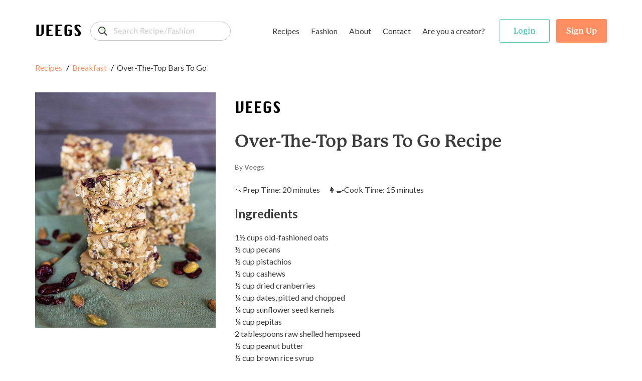

--- FILE ---
content_type: text/html; charset=utf-8
request_url: https://www.google.com/recaptcha/api2/anchor?ar=1&k=6LeXNdEUAAAAALq-ll-fr1WQKIFck9YhFRpvVYCy&co=aHR0cHM6Ly93d3cudmVlZ3Muc2hvcDo0NDM.&hl=en&v=N67nZn4AqZkNcbeMu4prBgzg&size=invisible&anchor-ms=20000&execute-ms=30000&cb=hlpjptmu1q60
body_size: 48629
content:
<!DOCTYPE HTML><html dir="ltr" lang="en"><head><meta http-equiv="Content-Type" content="text/html; charset=UTF-8">
<meta http-equiv="X-UA-Compatible" content="IE=edge">
<title>reCAPTCHA</title>
<style type="text/css">
/* cyrillic-ext */
@font-face {
  font-family: 'Roboto';
  font-style: normal;
  font-weight: 400;
  font-stretch: 100%;
  src: url(//fonts.gstatic.com/s/roboto/v48/KFO7CnqEu92Fr1ME7kSn66aGLdTylUAMa3GUBHMdazTgWw.woff2) format('woff2');
  unicode-range: U+0460-052F, U+1C80-1C8A, U+20B4, U+2DE0-2DFF, U+A640-A69F, U+FE2E-FE2F;
}
/* cyrillic */
@font-face {
  font-family: 'Roboto';
  font-style: normal;
  font-weight: 400;
  font-stretch: 100%;
  src: url(//fonts.gstatic.com/s/roboto/v48/KFO7CnqEu92Fr1ME7kSn66aGLdTylUAMa3iUBHMdazTgWw.woff2) format('woff2');
  unicode-range: U+0301, U+0400-045F, U+0490-0491, U+04B0-04B1, U+2116;
}
/* greek-ext */
@font-face {
  font-family: 'Roboto';
  font-style: normal;
  font-weight: 400;
  font-stretch: 100%;
  src: url(//fonts.gstatic.com/s/roboto/v48/KFO7CnqEu92Fr1ME7kSn66aGLdTylUAMa3CUBHMdazTgWw.woff2) format('woff2');
  unicode-range: U+1F00-1FFF;
}
/* greek */
@font-face {
  font-family: 'Roboto';
  font-style: normal;
  font-weight: 400;
  font-stretch: 100%;
  src: url(//fonts.gstatic.com/s/roboto/v48/KFO7CnqEu92Fr1ME7kSn66aGLdTylUAMa3-UBHMdazTgWw.woff2) format('woff2');
  unicode-range: U+0370-0377, U+037A-037F, U+0384-038A, U+038C, U+038E-03A1, U+03A3-03FF;
}
/* math */
@font-face {
  font-family: 'Roboto';
  font-style: normal;
  font-weight: 400;
  font-stretch: 100%;
  src: url(//fonts.gstatic.com/s/roboto/v48/KFO7CnqEu92Fr1ME7kSn66aGLdTylUAMawCUBHMdazTgWw.woff2) format('woff2');
  unicode-range: U+0302-0303, U+0305, U+0307-0308, U+0310, U+0312, U+0315, U+031A, U+0326-0327, U+032C, U+032F-0330, U+0332-0333, U+0338, U+033A, U+0346, U+034D, U+0391-03A1, U+03A3-03A9, U+03B1-03C9, U+03D1, U+03D5-03D6, U+03F0-03F1, U+03F4-03F5, U+2016-2017, U+2034-2038, U+203C, U+2040, U+2043, U+2047, U+2050, U+2057, U+205F, U+2070-2071, U+2074-208E, U+2090-209C, U+20D0-20DC, U+20E1, U+20E5-20EF, U+2100-2112, U+2114-2115, U+2117-2121, U+2123-214F, U+2190, U+2192, U+2194-21AE, U+21B0-21E5, U+21F1-21F2, U+21F4-2211, U+2213-2214, U+2216-22FF, U+2308-230B, U+2310, U+2319, U+231C-2321, U+2336-237A, U+237C, U+2395, U+239B-23B7, U+23D0, U+23DC-23E1, U+2474-2475, U+25AF, U+25B3, U+25B7, U+25BD, U+25C1, U+25CA, U+25CC, U+25FB, U+266D-266F, U+27C0-27FF, U+2900-2AFF, U+2B0E-2B11, U+2B30-2B4C, U+2BFE, U+3030, U+FF5B, U+FF5D, U+1D400-1D7FF, U+1EE00-1EEFF;
}
/* symbols */
@font-face {
  font-family: 'Roboto';
  font-style: normal;
  font-weight: 400;
  font-stretch: 100%;
  src: url(//fonts.gstatic.com/s/roboto/v48/KFO7CnqEu92Fr1ME7kSn66aGLdTylUAMaxKUBHMdazTgWw.woff2) format('woff2');
  unicode-range: U+0001-000C, U+000E-001F, U+007F-009F, U+20DD-20E0, U+20E2-20E4, U+2150-218F, U+2190, U+2192, U+2194-2199, U+21AF, U+21E6-21F0, U+21F3, U+2218-2219, U+2299, U+22C4-22C6, U+2300-243F, U+2440-244A, U+2460-24FF, U+25A0-27BF, U+2800-28FF, U+2921-2922, U+2981, U+29BF, U+29EB, U+2B00-2BFF, U+4DC0-4DFF, U+FFF9-FFFB, U+10140-1018E, U+10190-1019C, U+101A0, U+101D0-101FD, U+102E0-102FB, U+10E60-10E7E, U+1D2C0-1D2D3, U+1D2E0-1D37F, U+1F000-1F0FF, U+1F100-1F1AD, U+1F1E6-1F1FF, U+1F30D-1F30F, U+1F315, U+1F31C, U+1F31E, U+1F320-1F32C, U+1F336, U+1F378, U+1F37D, U+1F382, U+1F393-1F39F, U+1F3A7-1F3A8, U+1F3AC-1F3AF, U+1F3C2, U+1F3C4-1F3C6, U+1F3CA-1F3CE, U+1F3D4-1F3E0, U+1F3ED, U+1F3F1-1F3F3, U+1F3F5-1F3F7, U+1F408, U+1F415, U+1F41F, U+1F426, U+1F43F, U+1F441-1F442, U+1F444, U+1F446-1F449, U+1F44C-1F44E, U+1F453, U+1F46A, U+1F47D, U+1F4A3, U+1F4B0, U+1F4B3, U+1F4B9, U+1F4BB, U+1F4BF, U+1F4C8-1F4CB, U+1F4D6, U+1F4DA, U+1F4DF, U+1F4E3-1F4E6, U+1F4EA-1F4ED, U+1F4F7, U+1F4F9-1F4FB, U+1F4FD-1F4FE, U+1F503, U+1F507-1F50B, U+1F50D, U+1F512-1F513, U+1F53E-1F54A, U+1F54F-1F5FA, U+1F610, U+1F650-1F67F, U+1F687, U+1F68D, U+1F691, U+1F694, U+1F698, U+1F6AD, U+1F6B2, U+1F6B9-1F6BA, U+1F6BC, U+1F6C6-1F6CF, U+1F6D3-1F6D7, U+1F6E0-1F6EA, U+1F6F0-1F6F3, U+1F6F7-1F6FC, U+1F700-1F7FF, U+1F800-1F80B, U+1F810-1F847, U+1F850-1F859, U+1F860-1F887, U+1F890-1F8AD, U+1F8B0-1F8BB, U+1F8C0-1F8C1, U+1F900-1F90B, U+1F93B, U+1F946, U+1F984, U+1F996, U+1F9E9, U+1FA00-1FA6F, U+1FA70-1FA7C, U+1FA80-1FA89, U+1FA8F-1FAC6, U+1FACE-1FADC, U+1FADF-1FAE9, U+1FAF0-1FAF8, U+1FB00-1FBFF;
}
/* vietnamese */
@font-face {
  font-family: 'Roboto';
  font-style: normal;
  font-weight: 400;
  font-stretch: 100%;
  src: url(//fonts.gstatic.com/s/roboto/v48/KFO7CnqEu92Fr1ME7kSn66aGLdTylUAMa3OUBHMdazTgWw.woff2) format('woff2');
  unicode-range: U+0102-0103, U+0110-0111, U+0128-0129, U+0168-0169, U+01A0-01A1, U+01AF-01B0, U+0300-0301, U+0303-0304, U+0308-0309, U+0323, U+0329, U+1EA0-1EF9, U+20AB;
}
/* latin-ext */
@font-face {
  font-family: 'Roboto';
  font-style: normal;
  font-weight: 400;
  font-stretch: 100%;
  src: url(//fonts.gstatic.com/s/roboto/v48/KFO7CnqEu92Fr1ME7kSn66aGLdTylUAMa3KUBHMdazTgWw.woff2) format('woff2');
  unicode-range: U+0100-02BA, U+02BD-02C5, U+02C7-02CC, U+02CE-02D7, U+02DD-02FF, U+0304, U+0308, U+0329, U+1D00-1DBF, U+1E00-1E9F, U+1EF2-1EFF, U+2020, U+20A0-20AB, U+20AD-20C0, U+2113, U+2C60-2C7F, U+A720-A7FF;
}
/* latin */
@font-face {
  font-family: 'Roboto';
  font-style: normal;
  font-weight: 400;
  font-stretch: 100%;
  src: url(//fonts.gstatic.com/s/roboto/v48/KFO7CnqEu92Fr1ME7kSn66aGLdTylUAMa3yUBHMdazQ.woff2) format('woff2');
  unicode-range: U+0000-00FF, U+0131, U+0152-0153, U+02BB-02BC, U+02C6, U+02DA, U+02DC, U+0304, U+0308, U+0329, U+2000-206F, U+20AC, U+2122, U+2191, U+2193, U+2212, U+2215, U+FEFF, U+FFFD;
}
/* cyrillic-ext */
@font-face {
  font-family: 'Roboto';
  font-style: normal;
  font-weight: 500;
  font-stretch: 100%;
  src: url(//fonts.gstatic.com/s/roboto/v48/KFO7CnqEu92Fr1ME7kSn66aGLdTylUAMa3GUBHMdazTgWw.woff2) format('woff2');
  unicode-range: U+0460-052F, U+1C80-1C8A, U+20B4, U+2DE0-2DFF, U+A640-A69F, U+FE2E-FE2F;
}
/* cyrillic */
@font-face {
  font-family: 'Roboto';
  font-style: normal;
  font-weight: 500;
  font-stretch: 100%;
  src: url(//fonts.gstatic.com/s/roboto/v48/KFO7CnqEu92Fr1ME7kSn66aGLdTylUAMa3iUBHMdazTgWw.woff2) format('woff2');
  unicode-range: U+0301, U+0400-045F, U+0490-0491, U+04B0-04B1, U+2116;
}
/* greek-ext */
@font-face {
  font-family: 'Roboto';
  font-style: normal;
  font-weight: 500;
  font-stretch: 100%;
  src: url(//fonts.gstatic.com/s/roboto/v48/KFO7CnqEu92Fr1ME7kSn66aGLdTylUAMa3CUBHMdazTgWw.woff2) format('woff2');
  unicode-range: U+1F00-1FFF;
}
/* greek */
@font-face {
  font-family: 'Roboto';
  font-style: normal;
  font-weight: 500;
  font-stretch: 100%;
  src: url(//fonts.gstatic.com/s/roboto/v48/KFO7CnqEu92Fr1ME7kSn66aGLdTylUAMa3-UBHMdazTgWw.woff2) format('woff2');
  unicode-range: U+0370-0377, U+037A-037F, U+0384-038A, U+038C, U+038E-03A1, U+03A3-03FF;
}
/* math */
@font-face {
  font-family: 'Roboto';
  font-style: normal;
  font-weight: 500;
  font-stretch: 100%;
  src: url(//fonts.gstatic.com/s/roboto/v48/KFO7CnqEu92Fr1ME7kSn66aGLdTylUAMawCUBHMdazTgWw.woff2) format('woff2');
  unicode-range: U+0302-0303, U+0305, U+0307-0308, U+0310, U+0312, U+0315, U+031A, U+0326-0327, U+032C, U+032F-0330, U+0332-0333, U+0338, U+033A, U+0346, U+034D, U+0391-03A1, U+03A3-03A9, U+03B1-03C9, U+03D1, U+03D5-03D6, U+03F0-03F1, U+03F4-03F5, U+2016-2017, U+2034-2038, U+203C, U+2040, U+2043, U+2047, U+2050, U+2057, U+205F, U+2070-2071, U+2074-208E, U+2090-209C, U+20D0-20DC, U+20E1, U+20E5-20EF, U+2100-2112, U+2114-2115, U+2117-2121, U+2123-214F, U+2190, U+2192, U+2194-21AE, U+21B0-21E5, U+21F1-21F2, U+21F4-2211, U+2213-2214, U+2216-22FF, U+2308-230B, U+2310, U+2319, U+231C-2321, U+2336-237A, U+237C, U+2395, U+239B-23B7, U+23D0, U+23DC-23E1, U+2474-2475, U+25AF, U+25B3, U+25B7, U+25BD, U+25C1, U+25CA, U+25CC, U+25FB, U+266D-266F, U+27C0-27FF, U+2900-2AFF, U+2B0E-2B11, U+2B30-2B4C, U+2BFE, U+3030, U+FF5B, U+FF5D, U+1D400-1D7FF, U+1EE00-1EEFF;
}
/* symbols */
@font-face {
  font-family: 'Roboto';
  font-style: normal;
  font-weight: 500;
  font-stretch: 100%;
  src: url(//fonts.gstatic.com/s/roboto/v48/KFO7CnqEu92Fr1ME7kSn66aGLdTylUAMaxKUBHMdazTgWw.woff2) format('woff2');
  unicode-range: U+0001-000C, U+000E-001F, U+007F-009F, U+20DD-20E0, U+20E2-20E4, U+2150-218F, U+2190, U+2192, U+2194-2199, U+21AF, U+21E6-21F0, U+21F3, U+2218-2219, U+2299, U+22C4-22C6, U+2300-243F, U+2440-244A, U+2460-24FF, U+25A0-27BF, U+2800-28FF, U+2921-2922, U+2981, U+29BF, U+29EB, U+2B00-2BFF, U+4DC0-4DFF, U+FFF9-FFFB, U+10140-1018E, U+10190-1019C, U+101A0, U+101D0-101FD, U+102E0-102FB, U+10E60-10E7E, U+1D2C0-1D2D3, U+1D2E0-1D37F, U+1F000-1F0FF, U+1F100-1F1AD, U+1F1E6-1F1FF, U+1F30D-1F30F, U+1F315, U+1F31C, U+1F31E, U+1F320-1F32C, U+1F336, U+1F378, U+1F37D, U+1F382, U+1F393-1F39F, U+1F3A7-1F3A8, U+1F3AC-1F3AF, U+1F3C2, U+1F3C4-1F3C6, U+1F3CA-1F3CE, U+1F3D4-1F3E0, U+1F3ED, U+1F3F1-1F3F3, U+1F3F5-1F3F7, U+1F408, U+1F415, U+1F41F, U+1F426, U+1F43F, U+1F441-1F442, U+1F444, U+1F446-1F449, U+1F44C-1F44E, U+1F453, U+1F46A, U+1F47D, U+1F4A3, U+1F4B0, U+1F4B3, U+1F4B9, U+1F4BB, U+1F4BF, U+1F4C8-1F4CB, U+1F4D6, U+1F4DA, U+1F4DF, U+1F4E3-1F4E6, U+1F4EA-1F4ED, U+1F4F7, U+1F4F9-1F4FB, U+1F4FD-1F4FE, U+1F503, U+1F507-1F50B, U+1F50D, U+1F512-1F513, U+1F53E-1F54A, U+1F54F-1F5FA, U+1F610, U+1F650-1F67F, U+1F687, U+1F68D, U+1F691, U+1F694, U+1F698, U+1F6AD, U+1F6B2, U+1F6B9-1F6BA, U+1F6BC, U+1F6C6-1F6CF, U+1F6D3-1F6D7, U+1F6E0-1F6EA, U+1F6F0-1F6F3, U+1F6F7-1F6FC, U+1F700-1F7FF, U+1F800-1F80B, U+1F810-1F847, U+1F850-1F859, U+1F860-1F887, U+1F890-1F8AD, U+1F8B0-1F8BB, U+1F8C0-1F8C1, U+1F900-1F90B, U+1F93B, U+1F946, U+1F984, U+1F996, U+1F9E9, U+1FA00-1FA6F, U+1FA70-1FA7C, U+1FA80-1FA89, U+1FA8F-1FAC6, U+1FACE-1FADC, U+1FADF-1FAE9, U+1FAF0-1FAF8, U+1FB00-1FBFF;
}
/* vietnamese */
@font-face {
  font-family: 'Roboto';
  font-style: normal;
  font-weight: 500;
  font-stretch: 100%;
  src: url(//fonts.gstatic.com/s/roboto/v48/KFO7CnqEu92Fr1ME7kSn66aGLdTylUAMa3OUBHMdazTgWw.woff2) format('woff2');
  unicode-range: U+0102-0103, U+0110-0111, U+0128-0129, U+0168-0169, U+01A0-01A1, U+01AF-01B0, U+0300-0301, U+0303-0304, U+0308-0309, U+0323, U+0329, U+1EA0-1EF9, U+20AB;
}
/* latin-ext */
@font-face {
  font-family: 'Roboto';
  font-style: normal;
  font-weight: 500;
  font-stretch: 100%;
  src: url(//fonts.gstatic.com/s/roboto/v48/KFO7CnqEu92Fr1ME7kSn66aGLdTylUAMa3KUBHMdazTgWw.woff2) format('woff2');
  unicode-range: U+0100-02BA, U+02BD-02C5, U+02C7-02CC, U+02CE-02D7, U+02DD-02FF, U+0304, U+0308, U+0329, U+1D00-1DBF, U+1E00-1E9F, U+1EF2-1EFF, U+2020, U+20A0-20AB, U+20AD-20C0, U+2113, U+2C60-2C7F, U+A720-A7FF;
}
/* latin */
@font-face {
  font-family: 'Roboto';
  font-style: normal;
  font-weight: 500;
  font-stretch: 100%;
  src: url(//fonts.gstatic.com/s/roboto/v48/KFO7CnqEu92Fr1ME7kSn66aGLdTylUAMa3yUBHMdazQ.woff2) format('woff2');
  unicode-range: U+0000-00FF, U+0131, U+0152-0153, U+02BB-02BC, U+02C6, U+02DA, U+02DC, U+0304, U+0308, U+0329, U+2000-206F, U+20AC, U+2122, U+2191, U+2193, U+2212, U+2215, U+FEFF, U+FFFD;
}
/* cyrillic-ext */
@font-face {
  font-family: 'Roboto';
  font-style: normal;
  font-weight: 900;
  font-stretch: 100%;
  src: url(//fonts.gstatic.com/s/roboto/v48/KFO7CnqEu92Fr1ME7kSn66aGLdTylUAMa3GUBHMdazTgWw.woff2) format('woff2');
  unicode-range: U+0460-052F, U+1C80-1C8A, U+20B4, U+2DE0-2DFF, U+A640-A69F, U+FE2E-FE2F;
}
/* cyrillic */
@font-face {
  font-family: 'Roboto';
  font-style: normal;
  font-weight: 900;
  font-stretch: 100%;
  src: url(//fonts.gstatic.com/s/roboto/v48/KFO7CnqEu92Fr1ME7kSn66aGLdTylUAMa3iUBHMdazTgWw.woff2) format('woff2');
  unicode-range: U+0301, U+0400-045F, U+0490-0491, U+04B0-04B1, U+2116;
}
/* greek-ext */
@font-face {
  font-family: 'Roboto';
  font-style: normal;
  font-weight: 900;
  font-stretch: 100%;
  src: url(//fonts.gstatic.com/s/roboto/v48/KFO7CnqEu92Fr1ME7kSn66aGLdTylUAMa3CUBHMdazTgWw.woff2) format('woff2');
  unicode-range: U+1F00-1FFF;
}
/* greek */
@font-face {
  font-family: 'Roboto';
  font-style: normal;
  font-weight: 900;
  font-stretch: 100%;
  src: url(//fonts.gstatic.com/s/roboto/v48/KFO7CnqEu92Fr1ME7kSn66aGLdTylUAMa3-UBHMdazTgWw.woff2) format('woff2');
  unicode-range: U+0370-0377, U+037A-037F, U+0384-038A, U+038C, U+038E-03A1, U+03A3-03FF;
}
/* math */
@font-face {
  font-family: 'Roboto';
  font-style: normal;
  font-weight: 900;
  font-stretch: 100%;
  src: url(//fonts.gstatic.com/s/roboto/v48/KFO7CnqEu92Fr1ME7kSn66aGLdTylUAMawCUBHMdazTgWw.woff2) format('woff2');
  unicode-range: U+0302-0303, U+0305, U+0307-0308, U+0310, U+0312, U+0315, U+031A, U+0326-0327, U+032C, U+032F-0330, U+0332-0333, U+0338, U+033A, U+0346, U+034D, U+0391-03A1, U+03A3-03A9, U+03B1-03C9, U+03D1, U+03D5-03D6, U+03F0-03F1, U+03F4-03F5, U+2016-2017, U+2034-2038, U+203C, U+2040, U+2043, U+2047, U+2050, U+2057, U+205F, U+2070-2071, U+2074-208E, U+2090-209C, U+20D0-20DC, U+20E1, U+20E5-20EF, U+2100-2112, U+2114-2115, U+2117-2121, U+2123-214F, U+2190, U+2192, U+2194-21AE, U+21B0-21E5, U+21F1-21F2, U+21F4-2211, U+2213-2214, U+2216-22FF, U+2308-230B, U+2310, U+2319, U+231C-2321, U+2336-237A, U+237C, U+2395, U+239B-23B7, U+23D0, U+23DC-23E1, U+2474-2475, U+25AF, U+25B3, U+25B7, U+25BD, U+25C1, U+25CA, U+25CC, U+25FB, U+266D-266F, U+27C0-27FF, U+2900-2AFF, U+2B0E-2B11, U+2B30-2B4C, U+2BFE, U+3030, U+FF5B, U+FF5D, U+1D400-1D7FF, U+1EE00-1EEFF;
}
/* symbols */
@font-face {
  font-family: 'Roboto';
  font-style: normal;
  font-weight: 900;
  font-stretch: 100%;
  src: url(//fonts.gstatic.com/s/roboto/v48/KFO7CnqEu92Fr1ME7kSn66aGLdTylUAMaxKUBHMdazTgWw.woff2) format('woff2');
  unicode-range: U+0001-000C, U+000E-001F, U+007F-009F, U+20DD-20E0, U+20E2-20E4, U+2150-218F, U+2190, U+2192, U+2194-2199, U+21AF, U+21E6-21F0, U+21F3, U+2218-2219, U+2299, U+22C4-22C6, U+2300-243F, U+2440-244A, U+2460-24FF, U+25A0-27BF, U+2800-28FF, U+2921-2922, U+2981, U+29BF, U+29EB, U+2B00-2BFF, U+4DC0-4DFF, U+FFF9-FFFB, U+10140-1018E, U+10190-1019C, U+101A0, U+101D0-101FD, U+102E0-102FB, U+10E60-10E7E, U+1D2C0-1D2D3, U+1D2E0-1D37F, U+1F000-1F0FF, U+1F100-1F1AD, U+1F1E6-1F1FF, U+1F30D-1F30F, U+1F315, U+1F31C, U+1F31E, U+1F320-1F32C, U+1F336, U+1F378, U+1F37D, U+1F382, U+1F393-1F39F, U+1F3A7-1F3A8, U+1F3AC-1F3AF, U+1F3C2, U+1F3C4-1F3C6, U+1F3CA-1F3CE, U+1F3D4-1F3E0, U+1F3ED, U+1F3F1-1F3F3, U+1F3F5-1F3F7, U+1F408, U+1F415, U+1F41F, U+1F426, U+1F43F, U+1F441-1F442, U+1F444, U+1F446-1F449, U+1F44C-1F44E, U+1F453, U+1F46A, U+1F47D, U+1F4A3, U+1F4B0, U+1F4B3, U+1F4B9, U+1F4BB, U+1F4BF, U+1F4C8-1F4CB, U+1F4D6, U+1F4DA, U+1F4DF, U+1F4E3-1F4E6, U+1F4EA-1F4ED, U+1F4F7, U+1F4F9-1F4FB, U+1F4FD-1F4FE, U+1F503, U+1F507-1F50B, U+1F50D, U+1F512-1F513, U+1F53E-1F54A, U+1F54F-1F5FA, U+1F610, U+1F650-1F67F, U+1F687, U+1F68D, U+1F691, U+1F694, U+1F698, U+1F6AD, U+1F6B2, U+1F6B9-1F6BA, U+1F6BC, U+1F6C6-1F6CF, U+1F6D3-1F6D7, U+1F6E0-1F6EA, U+1F6F0-1F6F3, U+1F6F7-1F6FC, U+1F700-1F7FF, U+1F800-1F80B, U+1F810-1F847, U+1F850-1F859, U+1F860-1F887, U+1F890-1F8AD, U+1F8B0-1F8BB, U+1F8C0-1F8C1, U+1F900-1F90B, U+1F93B, U+1F946, U+1F984, U+1F996, U+1F9E9, U+1FA00-1FA6F, U+1FA70-1FA7C, U+1FA80-1FA89, U+1FA8F-1FAC6, U+1FACE-1FADC, U+1FADF-1FAE9, U+1FAF0-1FAF8, U+1FB00-1FBFF;
}
/* vietnamese */
@font-face {
  font-family: 'Roboto';
  font-style: normal;
  font-weight: 900;
  font-stretch: 100%;
  src: url(//fonts.gstatic.com/s/roboto/v48/KFO7CnqEu92Fr1ME7kSn66aGLdTylUAMa3OUBHMdazTgWw.woff2) format('woff2');
  unicode-range: U+0102-0103, U+0110-0111, U+0128-0129, U+0168-0169, U+01A0-01A1, U+01AF-01B0, U+0300-0301, U+0303-0304, U+0308-0309, U+0323, U+0329, U+1EA0-1EF9, U+20AB;
}
/* latin-ext */
@font-face {
  font-family: 'Roboto';
  font-style: normal;
  font-weight: 900;
  font-stretch: 100%;
  src: url(//fonts.gstatic.com/s/roboto/v48/KFO7CnqEu92Fr1ME7kSn66aGLdTylUAMa3KUBHMdazTgWw.woff2) format('woff2');
  unicode-range: U+0100-02BA, U+02BD-02C5, U+02C7-02CC, U+02CE-02D7, U+02DD-02FF, U+0304, U+0308, U+0329, U+1D00-1DBF, U+1E00-1E9F, U+1EF2-1EFF, U+2020, U+20A0-20AB, U+20AD-20C0, U+2113, U+2C60-2C7F, U+A720-A7FF;
}
/* latin */
@font-face {
  font-family: 'Roboto';
  font-style: normal;
  font-weight: 900;
  font-stretch: 100%;
  src: url(//fonts.gstatic.com/s/roboto/v48/KFO7CnqEu92Fr1ME7kSn66aGLdTylUAMa3yUBHMdazQ.woff2) format('woff2');
  unicode-range: U+0000-00FF, U+0131, U+0152-0153, U+02BB-02BC, U+02C6, U+02DA, U+02DC, U+0304, U+0308, U+0329, U+2000-206F, U+20AC, U+2122, U+2191, U+2193, U+2212, U+2215, U+FEFF, U+FFFD;
}

</style>
<link rel="stylesheet" type="text/css" href="https://www.gstatic.com/recaptcha/releases/N67nZn4AqZkNcbeMu4prBgzg/styles__ltr.css">
<script nonce="H3bueGWfoXXMWwfToB6wGQ" type="text/javascript">window['__recaptcha_api'] = 'https://www.google.com/recaptcha/api2/';</script>
<script type="text/javascript" src="https://www.gstatic.com/recaptcha/releases/N67nZn4AqZkNcbeMu4prBgzg/recaptcha__en.js" nonce="H3bueGWfoXXMWwfToB6wGQ">
      
    </script></head>
<body><div id="rc-anchor-alert" class="rc-anchor-alert"></div>
<input type="hidden" id="recaptcha-token" value="[base64]">
<script type="text/javascript" nonce="H3bueGWfoXXMWwfToB6wGQ">
      recaptcha.anchor.Main.init("[\x22ainput\x22,[\x22bgdata\x22,\x22\x22,\[base64]/[base64]/[base64]/[base64]/[base64]/[base64]/KGcoTywyNTMsTy5PKSxVRyhPLEMpKTpnKE8sMjUzLEMpLE8pKSxsKSksTykpfSxieT1mdW5jdGlvbihDLE8sdSxsKXtmb3IobD0odT1SKEMpLDApO08+MDtPLS0pbD1sPDw4fFooQyk7ZyhDLHUsbCl9LFVHPWZ1bmN0aW9uKEMsTyl7Qy5pLmxlbmd0aD4xMDQ/[base64]/[base64]/[base64]/[base64]/[base64]/[base64]/[base64]\\u003d\x22,\[base64]\x22,\x22KMOxPUDDiyFSw4NYworDusKPV0rCnHBHCsOBwqDDicOLXcO+w5fCjEnDoy8VT8KEYRttU8KoScKkwp48w5EzwpPCvsKNw6LClEYIw5zCknRxVMOowpo4E8KsDlAzTsOxw47Dl8Okw6rCk2LCkMKVwpfDp1DDmmnDsBHDnMKOPEXDqTLCjwHDvzd/wr1+wo92wrDDnAcHwqjChHtPw7vDmT7Ck0fCvyDDpMKSw7g1w7jDosKELgzCrk7DnwdKNlLDuMORwovChMOgF8Kjw40nwpbDoAQ3w5HChHlDbMKww5fCmMKqEsKKwoI+wojDkMO/SMK4wrPCvD/CvMOrIXZzCxV9w6fCuwXCgsKKwpRow43CtsKxwqPCt8KWw5s1KgQUwowGwoFJGAoAe8KyI2/CpwlZa8OdwrgZw5VVwpvCtz3CoMKiMGfDj8KTwrBFw480DsO8wo3CoXZTIcKMwqJKVmfCpDtmw5/Dtx7DtMKbCcKFIMKaF8Olw7giwo3Ch8OuOMOewrHCosOXWl8nwoYowpDDl8OBRcOVwp95wpXDpsKOwqUsa0/CjMKERsOiCsO+ZWNDw7V+dW01wozDicK7wqhvbMK4DMOyAMK1wrDDsnTCiTJAw7bDqsO8w7XDoTvCjkk5w5UmfkzCtyNFVsOdw5hew5/[base64]/CvT4XwofDqcOFRMKew5fDsWXCnsK3wrdCwp9hVcKCw4fDqcObw6B0w7rDo8KRwoHDjRfCtBzCj3HCj8Kow6zDiRfChsOdwpvDnsK3DloWw4pSw6BPV8OkdwLDscKaZCXDp8OTN2DCoyLDuMK/[base64]/Ds0zCksOjE8OCX8KqHMKSccK6fcOiwrwXDxLDg3nDvhgCwrtrwpI3E1QkHMK+L8ORGcOqTMO8ZsO3wpPCgV/[base64]/EVR8wr06DWtpC8ODFGwaN1HCqcKsEsKVwq7Dq8KBw7zDpjUUA8KWwrDDtDt/F8OKw7ZNEVHCoCVHQlZpw5LChsODwr/DqXjDgTNvCcKwZX8Zwq/DhlxAwoLDnx7CvXUqwovDsRslNwzDjX5EwojDol/CvMK1wq0zVsKxwqBnNhzCu2PDoBBvG8KEw6MGQ8ObLT4tGG9VDRDCokJ9EMOHHcO6wqksAFEmwos3wrfCvVd0KMKRXMK7ej/Dhwd2UMOnw4vChMOiOsO/w4V/w6DDtCsTZRENJcOiC2rDqMOPw7w9FcOGwr08JnAWw5/DvMO0w7zDvcKFEcKHw44FesKqwoXDgDbCj8KOCcKuw4U3w4rDtg4qdC7CvcKtIH5FJ8OiKRd1Nj7DjhzDpcO0w73DsDY5ZzsKOTvCi8OIQcKgRw0fwpQoBMOGw7lJBsOnRMO2wpB8R1xnwrzCg8Onai7Cq8KAw7EywpDDocKYw6LDokDDicOuwqJhC8K/[base64]/a8KeXiAxwpnCpljCkytiVsOITMK9dR3CvU/DkcKJw53CusK4w5ABI1PCnxp2woJ8XRILHsKDal0yLVLCkCpKR1BDa3RlVGYPMxvDmzEQc8KBw4t4w4zCkcObIMOyw54dw45BXVPCuMOkwrNDMx7CuB1JwpXDg8KQJcOuwqZNDMKxwq/[base64]/CpsKuOVbCqcO8w5XClWHDkAXDuRE6fy3DoMOOwqY6LMKQw5RjGcOBbsONw6sUbmPCqxXCvHnDpVzDisOFDwHDtBQPw5rDigzCkcO8K0kSw7jCksOrw4Ynw4dLJl9dSTNaBcK6w6dKw5cXw6/DvTJxw5cGw6g7wpUTwovCusOhA8OHO2loAMOtwr5zK8OYw4XDu8KDw4d+O8Ocw7tYP0ZwfcOLRmfClMKfwoBrw75aw7zDr8OHA8KfKnnDqcO6wpJmCcK/fA4GRcOOZg1TYGdFK8KpM0rCjxjCvgZ2VWfCkWo8wphjwpchw7bCksKwwpfCjcKPTMK6aUPDm1/[base64]/DuRnDrAbChAnCgU9UwqUYTFjCvD3CkFUOG8Khw6nDs8KyHg3DvGllw7rDkcOhwoxdMkHDm8KqW8KVB8Otwq5GRDfCtMKhQC/DosKnJ1hCRsOzw7PDmQ7Cu8Kdwo7CkSvChEclw73ChcOJRMKew7vDucK5w7fCmRjDlAAJF8OkO1/CoWHDkWInB8ODLT9fw65KDzMLJMOBwrvCpMK5f8Ktw47DgkNewogBwrjChDHDncOFwqJKwrLDvA7DpwXDlGFcYcOkGWjCuyLDui/CucOYw4wPw4TCjsORBSDDoCNnw79BXsOBEEvDvDwmQjbDk8KBdWl0wqpDw757w7MvwohbfcKtLMOgw5wewpYGT8K3NsO5w6gSwrvDl1dDwohXwq3ChMK8w77CjEx+w4LCqsK+BsKAw5/[base64]/Cql7CgcOmwpkfwoFFwqYjwqdlacODf2XCi8OvS0tTJsKZw5dfSXEVw60MwpTDg0FDUcOTwowpw79dN8KLecOWwpPDusKQf3vCtQjCjkbDl8OEAcKtwrk3JiDCsDjCvsOUwr7CisK3w7/CrFLCtMOIwp/Dr8OCwqzCqcOMT8KIcGIOGhfCl8OVw6DDiTxVByEYIsKfOxZiwqLDqQXDpcOGwprDg8K2w6HCpD/Dth0pw53Cs0XDkmcVwrfCmsK6VcOKw5TDtcOFw5IbwpB/w4rCmWUIw5IYw6ddfMKDwpLDj8O7csKew4jClT/Ck8KIwrnCrMK/fFjCl8Ojw75Hw6hKw7t6w7oZw43CslHCu8Kywp/CncKNw4TCgsOhw5FFwo/Dsg/DrmgWwo3DowPCuMOoPVxjclfCo27ChkpRHChCwp/Ck8KnwofCqcK3PsOGKgIGw6Bhw4J2w7zDu8Ksw75XSsOmdWpmPsOxw6Zow4MXYQVUw4wbScKKwoQLwrjCo8K/w4oxw4LDjsOnZMKIBsKIX8Oiw7HDq8OXwpgbTg0PXxYdVsK0w4/DpsKIwqDCqMO1w4lmwpcNEUI1binClngkw7YGMMKwwqzCjwzCnMKRQifDksKywpPCocOXFcOZw5zCsMOnw6vCgRbCqm01wo/[base64]/DmSZQwonCpXXCmx8IInY1w7hRWcKQGMOow4s+wqwNbcKVwq/CiUnDnW7Cr8Ksw5zDoMOUaBzDpRTChRpVwrwAw4tjNRUlwq/DlsKcKGxTTcOkw6l6D308wpFwESrCkGlWX8OGw5MswrpTHsOsbMKWcRM1w7XCpS1/MCNhd8OXw6EsUcKQw6fCuUU8wq7CjcOrwo10w4R8wrTCvMK6woHCm8OiF3PDmcKpwoVbwp5owql7wrckSsK/UMOEwpA5w44kOC/CnU/CvMO8FcOmbEwAwq4HcMKkSS7Cvz4rZcOkAcKFcMKOWcOaw6nDmMOowrjChsKHCMOzc8KSwpLDs1o8wpTDoDfDrcOrQkrCnwgWNsOwasO3worCpiM1aMKzC8OcwptIFcKkVgQ1QijCkUIrwoTDosOkw4RYwoY3FnFNIh/[base64]/[base64]/Cn8OgwoHCjcOkI8OjV8KvTsKTw6bDnxsJTsOyHsOZSMKuwrYWwqvDm3HCpnRXwoJfd1fDrVRPfHbCosKZw7Ytw50IAMOHYcKvwonCjMK3N0zCt8OCd8OXfA8ZLcKSWHgjHsO4w7Aqw5jDhQ7ChEfDvhx1Dl4NbcKMwpPDrMKYQ1PDpcKcOMOZEsKjwr/DgEshQRIDwqLDq8OPw5Jbw5TCiRPDrgjDvE9DwpfCtWLDqhHChEYdw4AUJ1Jdwq7DnyzCksOhw4bCnGrDrMKXBsOWJcKkwpIBcWcjw5FCwrUwYSTDo1PDlgDCihPCjR/CucKpBMOBw5ckwrrDl1vDh8KSwrRywpLDsMO9U15AI8KaN8OEwrhewosvw7VlLFfCkkLDkMO2BF/CqsOUSRZtw7dPNcKEwrENw7hdVnIqw63DnwrDnz3DpsObHMOsNWbDnWt5WsKfw4fCjMOtwrTCphRpIDDDhm/[base64]/DohLCkMKFw5tIwohCC8KTwrbDhMOFw50CwqYCw4Qww7Ffwq49UsOdDcKkEMKMQMKcw4YsSMOIV8Oew7nDjzDCocOEA2jCj8Opw5hnwqZnX1IPCSnDnH57wo3CvcKSTV0qw5TCsyPDtiklc8KTA2B1YCJANcK1YhNqIsO5KcOcQWHDksOTayDDq8KxwpFYZEvCp8O9wo/DnkvCtkbDlW1cw5fCn8KqCsOuX8K9WEfDr8KMU8Ovw7nDgTbCpzAZw6DCnsK5wpjCnVPDlFrDgcKaEsOBAAheDcKMw4/DmsODwpMrw5fCvMKhfMO+wq11woo1LBHDrcKGwosabyM3wr5DOQHDqn7Cqh7CghBUw6UKCsKUwqLCuDZEwqZ2FTrDqCjCt8O8GUU5wq9QecK3wrxpQ8KPw59PKlfDohfDkQZCw6rCq8O5wrl/w6lZMljDtMKCw5LCrgUIw47DjRHDucOffXJ+w7hdFMOiw5coBMOSYcKHSMKBwozDpMK/wo0wY8Ksw5soVBDDimZQPG3DmlpAacKQDcKwCAQdw61ywobDgMOedcO3w73DtcOkU8O3fMKpdMOmwq/[base64]/[base64]/DmsOOwpwrw6whTMKOEUTCu8KfH8OoworDsiQCwp3DgsKfEhE2bMOsJEo4YsOiTWPDuMKpw7vDuThscRtdw6HCusOKwpddw6zDuQnCjSh9wq/CqE1kw6sqCB52MmvCicOsw5fCq8KWwqEoNizCgR18wq9iD8KNMsKbwpHCnk5WLybCiD3DrXs/wroqw6/DnnhIdnwHPcKJw5RGw75dwqwLw6PDsj/CoFfCicKVwrvCqCshasKzwrDDkBl8f8Okw4TCscKQw7TDsEbCvE1ddcOiC8KrHsKIw7/DiMKOKSR1wpzCosK9e2oDDsKFOAfCiEopwoZUeHtIZsKyY2HDg13CisORCMOcfC3Cikc2RMKzZsK+wozCsF5IRsO/woXCp8KKw77DkSd3wqR8YcOewoxEMEHDhgJKPG1cwp0hwoocb8OTNT19W8K3cm/[base64]/d8Oow7fDrwbCnldddCnDhBLDgcOlIcO3bkE/[base64]/XGrDn3teSMKPEVjDglvCuz/DtxhIfsKsB8Kpw6vDlMKRw6/DgMKCbcKrw6HCjEPDu33DmQ0mw6Fjw6p9woxALcKWw6zDvMOkKcKNwo/CrgbDtcKudsOlwpDCqcOzw4HCt8Kjw6pOwrUpw597Zy3CkhTDukUFScKpb8K6ZMOlw4nDrBl+w55HYTLCrREDw5U4KADCgsKlwo/[base64]/C8ONaTbCnGXDqMODw6zDtgDDgMOswpdvC0bDpCFSw5JWJsKgwrgkwpt8aW7DqcObEMO3wqNMez4uw4jCsMKWOg7CgcOhw7TDglXDrcK5BmYcwoVIw5oHd8OLwrQHTV/ChER4w5wpfsOQc1zChjvCjBfCgUtFBcK4KcKNcsOJN8OZaMOUwpcMOm50EBTCnsOabRzDhcKYw6nDnhLCiMOlw6F4TwLDqmjCgl9lwqw7RsKITsOawow5VxceEcKRwpthf8K4LhHDqR/DiCMhNx02TsKQwodQJMKrwoVww6hjw5HCiHtPwqxpXiXDo8OnXsOQIjDCogoPIBXDrTLCoMK/[base64]/wpE5S2HCuzPCmjZMw7PCh0xMwojCu8KUMsO4XcKQPhnCljfDjcOnMMKIwqpbw4XDtMKOwoDCtEgTFsOVU0fCmVTDjHzCvk3CvlIewqgHA8KKw5PDncKpwqtJYhbCvlNHFVvDisOmZsKHeSoew54LRcK7bsONwpLDjsOBCQvDiMKYwojDsSxqwr7CvcOzEcOCS8OEQD/Cs8O1M8OjaxYpw7UTwrnCt8ODOMOKBsOMw5zCgw/CuQwdw7DDg0XDrDNXw4nDuwoqwqVMeEFAw5orw5kKXQXDuErCiMKjwqjDp27CuMKgaMOwCHcyIsOQAMKDwovDo1TDmMOiEsKqax/CvMKEwp/DosKZABfCkMOKVcKIwptswqnDq8OPwrXCl8ObUBbCgELDl8KGw7kawprCnsKxPXYlDm9Uwp3CplRmCxHCmn1Lw47Dq8KYw5cHEcO1w68Ewo1RwrgdTjLCoMKOwqhoVcKnwooKaMKFwrhtwrrDjj1qFcKCwqDClMO1w7lHwr3DjxTDlGUqVxIlfG/DqMK5w6BSXAc7w5DDjcKCw47CujjCtMO8eDA3w6nDgzwNPMKUw67DvcO/SsOpWMOEwobDpkp6HHTDgwPDrcORw6XDtlrCjsOWfjXCicOcw6EdQTPCvVPDqyXDlC7CuWsIw7bDl0J9VSAHasKWVRYxAT7CtsKiWX0SH8OJS8OHwr04wrUSDcKWOWkewp/Co8KpNhHDt8KNB8Kbw4RowpcuVRhfwo3ClBXDhRtww5NWw6s/IMO6wphISzbCnsKXQggOw53CssKvw5DDksOIwojDrFHCmjjCuEjCo0jDi8KpfEzCk3V2IMKSw51Sw5zDh0TDm8OaE1TDnm3DjMOcW8O5OsKqwo/Cu1ouwqEewr0BTMKIwrJRwqzDlTXDhsKTM0fCrBsKOMOQNFDDhBAwNGhrYMKfwp7CjsOmwoB+DX/CvsOyT3tgwqMfCUrDoCjCkMKgfsK/XsOJaMKywqbCnS/CqlrCr8KMw7Z3w517O8Kkw7zCqBzDp3DDkn3DnmXDmgHCpULDogMhAljDoy4eZQsAFMKMZxPDtcOfwr/[base64]/CvS3CjVPDuUU6wp/CkDgfwpfDiCAbRcO1BmYCHcKZfsOXIwzDsMOGEMOpwpjDtsKMPRxjwplXKT1xw7hXw4bCtMOVwo3Dri3CvcKvwrBvEMOEXWbDn8OQVn4iwrPCs2fDucK/KcKwcmNeASbDpsOrw4jDtGjCmQDCisOnwpQWdcOkw6fCpGbCoylSwoJ2FMK4w5HCgcKGw63CvsOJYATDlcO4Ow/DoycBOcO8w59wNh9eMGMqw597w7ICSV86wrPDscOiaHbChXgeSMOsdHfDiMKUVcO2wq4WHkfDl8KYXFLCuMKvNEV7J8OBFMKAOMK9w5vCv8KSw6RxfcOCDsOEw5pfFWbDvcK5XH/CnQdOwp4Qw6BXFmPCo1B8wpsHZR3CtAHCiMONwrARwrdWL8KEJ8KyecOWc8O/w6zDqcOqw5rCuEAKw5k8M3xnUQ8XBsKUWcKcL8KOUMOacBldwpUdwp/Dt8ObHMO8d8Oowp1AQcOxwqU7w43Cn8OEwqJMw4oTwqvDphA/WHPDqMOUd8KTwoLDv8KfEcKnecOMJ0nDhcKtw7nCoEhmwpLDi8KvNsOYw7VtBcOSw7fCnTgeH3cKwqITZmfCi1E9w5TCtsKOwqY8wovDusOGwrjCpsK8LTPCkWXCu1zDnMKsw7YfSsKGCMO4wox3Z0/Cj23CjCETwpxBRGXCtcKMw67DjTwVFT1BwqJmwqBYwoU5PAvDmx7DiHRpwq8mw7wgw4shw6DDq3bDlMK3wrzDvcKYdT4mw4nDvQ/[base64]/Di8O0w5XCnlzCnmBTw7DCoFADw6FPw6fCk8O4BA7CgcKbw7FVwp/Cg1IGXTHDikvDs8Opw5fCqMKiGsKaw7J2FMOuw4fCo8OVFT7DplLCn2x5w5HDtxLCv8KtIhRCAW/ClMOGSsKSOB7CgAzCnsO2wpMnwo7CgSvDmEddw67DkGfCkRDDpsOmU8KdwqjDtEAKBH7DnnU5OMOKRsOgS1wkLW/[base64]/DoTLDjcKADMKSwr0Vwq3DtcKTSsOyQcKwwqFnJ1PChg8uAcKoasKELcO4wr5TMmHDhMK/b8Osw4LCpMOCwocXeAdLw6vDjMKYKcOvwoU0dFnDvV7CnMOXW8OWLG8Pw4HDgcKFw7gWacO0wrB7PcOAw6NMLMKmw6hLdcKzYDgcw6tcw6PCvcK8wp3ClsKWVcOCw4PCqQtBwr/Cp07Cu8KyUcOoN8Odwr0wJMKHHsKtw50vYMOuw5PCs8KKe10sw5RPCcOUwqZaw5V2wpTDsh3CuV7CisKLwpfCqMKiwrjCvTzCs8K5w7nDrMOpRMOcd3kYKGZ3KH7DoAsmw4PCj0HCpsOhViQhT8OUdyTDuRfCl1zDtsOxK8KCbTbCtMKpQxbCgsOTKMO/M0XCj3rCvh/Doj13aMK1woVcw6jClMKVw6vCjHPCiUdpViBrKip0VMKsOTB1w4jDrMOKPXwQX8OncRAZwqXCscOEwoFhwpfCvXTDk3/CgsKnAj7DjFwPT2NTFAsUwpsRworCqE3Cp8Ovw6zCqVEKwrvCmGohw4vCv28KGwTCvUDDvsKkw7sowp7CkcOZw6XDrMK/w5tmBQgxJMKTHVozw4/CssOQMsOEGsOfR8KXw4fCmXcqAcOMW8OOwodew7LDk2nDoSPDkMKAw7/[base64]/Cu8KuwpbDvMOvSQ7ChH3CgCXDrC/[base64]/C8KxYggVfg/DjMKXBsOWwr/CisK4wqZNwq3DsTZiW3/CuRA0fXY2OG8/[base64]/DnsK6wqMvFsOGwrbDuQJ2wobCrFvDrCDDosKlw5Zzwr0mZ09Hwqh2AsKSwpwiPWjCrg/Cvlt5w4wfwoJlEG/DlB/DocKLwq9nLcO4wojCusOhQSUNw5tCWBw8w5AfOsKJw7ZBwoBmw613VMKZGsKpwr5nDDFJEHzCvzxtcGrDt8KQFcKyPsOTEcKxC3FJw4UdaS7Dp3PCjMO4wr/DhsOZwpIXP1XDq8OtKU3DmlJFOlBvGsKfWsK2RsKtwpDCjTPDh8OFw7/[base64]/Djz95w6/DjsKlGTbDucK3wo0tJ13CqBNkw7YmwrvCg1Usf8O0Q1pNw54fFcOBwoEDwoJmdcO5ccKyw4xyEBfDu1zCtcOWKsKHGMOSF8KVw4jCl8KNwp84w67DrE4Qw5PDsRXCq25Ow68Wc8KOAT3CmcK+wp/DtMKtasKCUMKbLkMrw4hhwqoTFcOcw7/DiHHDphgEAMKYeMOgwrDDqcKMw5nCg8OIw4bDrcKKdMO5YQsFOMOjHGHDpsKVw68sR203IljDl8K+w7bDnDFhw6VDw7EuVjvCjcOhw7zCg8KIwr1vEcKGw6zDoF/[base64]/DkV3DkcKnJFRJw6HDusKKwrjCgsOfEsK8w7U2THvDtAwuwqDDgVk3ScK7F8K/SC/[base64]/Dq8KDw5vChHHDqA50TxfCigEVw7Fqw4g5wq7CjwPDrT7DsMKNNMOpwplUw6TDksK0w5/Dh0pHcsK9FcKnw6vCpMOdHx5ODQLCjTQgwpLDviN8wqLCo2zCkFxQw5MdIG7Ct8OIwrAAw73DsElFAMKnH8KKEsKaXQR9M8KLc8Oiw6xUQRrDpXfCjcKJZ0xHfSNIwoBMBcKNwqU+w6LCvjRBw5LDs3DDh8Oow7bDsgjCiBLDiAJGwr/Dsi4CFcOaLXDCoxDDk8KKw7IVFGhSw6o3B8Oxb8K1KWwTKAHClSTCpsKUCsK/DMOtBC7DlMKMVcONX0vClgvClcKbKcOcwrHDizkMFR0awrTDqsKOw5DDgMOJw57CpcKYYAh6w7/DrH3Dg8O3wpYSRWfCg8OwYCIhwpjDlMKgwpdgw6TChgsHw6sXwoFsYX7DsCYBwq/DgsObBMO5w71aIhN2OxvDtMOBD1fCtsKvAVZbw6bCon5Sw4DDocOIV8KIwoXCq8OrDlYoNMOiwrM0WMOTZ1olMcOyw5PCpcO6w4HCs8KMMsKawqIIEcOiwpDCmifDncOHYk/Drx8Yw6FcwovCtMKkwoAoQU3DmcOyJDdQFlJtw4XDhGc9w4PCpsOaUsKFGy9Ew5IBRMKkw6/CmsOAwonCi8OfX0RbDgNDBUVFwqHCsmRTdsOrwpAZwoxMOsKWNcKJO8KIwqPDv8KkMMKrwqTCvcKzwr8aw6IVw5EcFsKDYTs2wpjDjcO1wojCnsKCwqfCoWzCqU/[base64]/CicOfw5BxDcKbNsKhasOmw599w6dpw4hAw4vCiS9Iw6bCr8KFw4FIKsKSNRfCp8KPYibCgkDDtsOgwpDDtgkCw4zCmcOzYMObTMO/wo4Ga3xdw7fDsMO5wrYpZW/[base64]/w68Iw6DDjMKnfDnClMKFw5XDscO+wq/Dr8KYQ2A5w64nD0bDt8K3wqLClcKww6PCrMONwqTCsQXDhUBuwpLDtMKlHAkGbSbDkGMvwpnCnMKEwo/Dn1nChsKYw6NEw4/CjsKqw75JScOgwp3CqR7DoTjDrnRhaArCh3M+NQoKwqB3XcONVGUlYgjDi8O/w4wuw754wo7Cvh7DmG7CscKKwpzClsOqwr4DDMKvTcK3emRBPsKAw7bCnQlAHVTDs8K0BALDtsKBw7I1woPCi07Chk/CvE/CjnLCmsODT8KBUsOOTcOnBcK/[base64]/CsRJMcTPCtsKDwqTCj33Dm1/DnMOVwrzCjAbDiwPCrMOMUcKeCMKAworCi8ObOMK2TsOAw4fCtQHCqmvCu18Yw6TClsOsLzUfwobCigF/w4Mhw7Z2wpl8HCwUwqgMw4VQeT4MUWXDnS7Dr8KdbTRNwplYWwXCki1leMKIRMOww5LCnXHCtcKywqjDnMOOWsOpGQvChA48w7XChkHCpMKHwp4bw5bCpsOmJVnDqToSw5HCsh5VIxXDhsOhw5oZwofDi0dbDMOFwrlKwp/DqsO/w7zDvSZVw7rDqcK6w7l+wqFcA8OXw67CqcK9JMKNFMKuwqbCoMKew7dxw7bCuMKrw7VoUcKYZsO9K8OowrDCrx7CgsOdCALDi3fCmg8VwojCsMKwUMOJwosHw5tpPEZPwrIbF8OBwpMLNkERwrMWwqrDpWbCmcOMLE4cwoPCpxVpO8OlwozDtcObw6bCvX/DqMOCdDdAwpLDsm9iDMOVwoVawqjChMOzw6NAw7BuwoXCtE1MbhfCssOiGChNw6PCosKQJhRkwpPCg2nCigYPMhHCkXE9OUvCgmXCnglfHW7CoMK8w4jCnzLCiDcVQcOSw4cjB8OwwowpwpnCuMO8KSlzwr3Cql3Cpy/DhGbCuxoyUsOfK8KWwr4gw5nCmRtPwqrCrcKsw5/CsDfCgB9OJ0rCpcO5w6MfPkJWBcKYw6jDvRjDjQ1cdy3Cr8KIwpjCqMOpTMOew4vCvixpw7AWY3AlHifDq8O4cMOfw6tKw4DDkA/Drn3DqUBFccKATEEsdVVwVcKHIMOZw5HCoCPCj8KJw4odwpfDnDHDtcOSZsOSD8OsAmsGUkUcw6IVXHjDrsKbU2t2w6TDrWcFZMO+ZGnDqgrDpE8LD8OoGQrDu8OKwpTCulgXw4nDoyhzG8Ohe1M5fGfDvcK1woYXICnCjcOmw6/DhsKlw6ZWwrjCocO6wpfDinXCtcOGw7vDhwfDncKuw6PDusKHFGrDocKpH8Kawo82X8KBAcOETcK/PkgTw6k9SMKuGkXDqVPDrEfCo8OpYjTColDCtMOKwpXDj07Cg8Osw6sLCWwrwoZJw4YgwqLCsMKzc8KdCsKxIT/Ct8KNCMOyewsIwqXCrsKhwoPDjsKqw5vDicKNw6hvwo3CicO7TcOgGsKhw5hRwosLw5MESk7CpcO6T8Kxw4Ulw5JtwpslLQBqw6tpw5FXCMOVPHtOw6jDtcOzwq/DicKDYx7DinvDtj3Ds1XCpcKXEsOfPQHDucOvKcKmw4BWPCDDp1zDhhTDtAJAwqjComxHwq7Cn8KOwrYHwpV9NUXDscKXwpkqF3waU8KpwrbDkcKwH8OLGsOvwpE+NMKOw4LDlcKrKjROw4zCsA9mXzR0w4vCscOKS8OtWVPCpA1/[base64]/[base64]/[base64]/CtcKewqfCg3J9w4vCi8O1e1kFK8KrIifDnR3CjT3CiMKge8Kdw7/Du8OWfVTCrsKnw5gvA8Kqw5fDnnDDqMKtOVTDu2fCtC/DjXLDjcOuw5hJwqzChBfCmn85wpQCw4Z6AMKrXsOKw55cwqdAwrHCvnXDkUobwqHDmwTCjl7DuGkZwoLDk8KWw7J/dxjDp0HCssOhwoMYw7vDg8K7wrbCtX7DvsOiwojDpMOAw7I2NEPCs33DjV02NljCv1lgw6xhw67ChE3Dik/CmcKJw5PCgyI2woXCp8KUwr4Xf8OewqplMFfCgmEnTsKSw6lUw6zCl8O9woLDisOJIiTDr8K/[base64]/DukJZwp7DjmxewpXCuCNxZcOFw6LDu8KDw6LDniB3CEbCmsKbWDwOIcKhLzzDiFfCssOILmLCgC0cFFXDuCXDisOQwr7DhsOFE2jCkXpNwo/DpAU9wpLCpsOhwoJMwr/Cp3VVVzTDj8O5w7R9McOAwqzDo1HDpsOcWh3CoVRfwpPCh8KTwp4KwoIyMMKZLUFfQ8KNwr8Ua8OERMO2wonCoMOow4LDkRBSCMKVRMKWZTTCu01OwoELwqgFZcOdwqPDhiLCj3lSacKtU8K5wpgjSm45OHoZecKyw5zChj/DrMOzwrHCrBBYPhcbGh5lw4NQw6fCnGkqwqjDmQXCgHPDi8O/[base64]/ClAQUWEzDiSbClsKdw4PDi08uwrhsw78uwp81Y8OPVcONPw3Dl8K6w497EXp6SsODbBwGWsKMwqwYcsOsCcOmecK0Xg3DgHxYIMKQw49pw5vDjMKQwrvCn8OQRwcAw7V0O8OEw6bDrcK3MMKsOMKkw4Q1w697wovDlGHCgcKHTnkmUyTDhXXClzMFMkJuB2bDjBHDum/DncOGBw8Lb8KlwpDDplHDkE7DicK4wovCkMKfwrhIw5dzIXTDg1/[base64]/X2VaS8OMVWTCkx5Dw5XDhXPCiXfCjCPChzDDtEU4wpvDjizCkMOnCzU9KMK1wqAYw7MNw4XCkzwnw488csO6C2vClcKyZMOidl7Cjj/[base64]/DvmLCvnbCtMOawqXDncKhLEbDihITwo7CtMOawqzDlcKzEzpLw55bwrbDqT8gAsKfw6bCozkuwrh0w4ElTcOywoXDojgXVXhOM8KZO8OlwpolOsOUQHHDgMKkYMOJOcOlwpwgbMK3TcKDw4QUSznChD/Dnw1Vw4BjWgrDmMK5esKHwqk2X8OBccK5NgbCgcOOUsK6wqfChMK/[base64]/Co1jDnzwTc8OGw6ouwqtJwrl6w7xOwqpUw71wIEgmwqpZw4htWULDmMKAEcOMVcKuO8KVYsO0T0XDtgcSw5NyfyXDm8OBKH1OZsKiRmPCpMOUe8O/wr7DocKmZA7Di8K+GQ7CgsKmw4zCvsODwoAPQcKQwoAnOj7CpyTCmUnCvMODGMKzO8OMcEREwofDlQxpwq3Cni9XfcO6w6caP1IqwqvDg8OiBsKUKSgKdSjDlcK4w49Bw5/DgWnChWHCmQbCpW1wwrnCs8O+w7kwfcOJw6HCm8K6w7QzXcK4wpjCocKjbMOLVsO/w6FlMScCwrXDhl/DrMOAdsOzw6Ipwo1/EMOEcMOow6wTwpMoYSPDjTFSw7fCsS8Lw5cGHXDCjcKOwpLCsn/Dt2c2YMO+DjrCnsOow4bCt8O0wqvDsm0gBcOpw58DelPCm8OBwpkAKA0vw57DjsKfFMOXw456QS7CjMKWwqMTw7tVeMKqw6fDg8KPwpfDp8OLOWfDn1paEE/[base64]/DksKAwr9PwofCjsOQwp8Zw4XCs8Kyw6TCk8ORLQwJanbDoMKSMMOPSSrDg1guOlTDtDVOw4fDrzTCl8OQw4QWwosoZFpLfcK6w5wJOkJIwoTCgDQpw77Dj8OOahdYwogbw53DlcO4GMOOw6vDtTAhw4fChcOyF3LCkMKtw7PCuDMaNlhvw61eA8KPEA/DqSjDs8KaA8OZGMOuwqHClgTCmcOBN8K4wp/DnMKIOMOPwr5Fw4/[base64]/CjxDCoMKgw47CosONCsOZdCFicsKPHgM5wolVw77DjBdVwpUSw60AWSbDssKpwqF7HsKJwpfCnyFSU8OPw6/DnVnCkCwvw7UiwpIULMKSUnkrwobDpcORCnduw7cQw5TCszZOw4PDrhRcVjTCrCw0e8Ksw4DDpBw4LcOEXRMXMsOCbR0cw5TCnMOgKTrDmsKGwr/DsSYzwqTDuMOFw70Tw5fDmcOTPMOSEQZGwpPCuznDjV0pw7PCuTpKwq/Dl8KAXUUeBsOKJx5HbH7Dp8KOfsKiwp3Cn8OkeHltwoB/LsOVTsKFNsOSWsK9D8OIw7/DrcOCB1HCtDkYw5nCj8OxZsKkw4BSw4DCv8OgJCM1RMKWw6fDqMO4V1NtScOJwoUkwo3Ds0zDmcO8w6lwCMKBO8OyQMKVwrrChcKmeS1pwpc0w64dw4bClXLCn8OYI8OJw7/DvRwpwpd4wo1nwptBwrLDiFzDu2rCnnVKwr3CpMOFwoHDn0/CqcO4wqXDoFHClATCuinDisOneHvDmRDDgsOIwo7CqsKXPsKxZ8KYD8OdPMO1w4TCnsO1wozCml9+CzQFfFhPdMKcDcOiw6/DnsKrwoVZwrbDtGw0G8OKRSpqKsOESFNPw7g9wrQXMsKSX8OEC8KEKcOKF8K/w6ECeX/DgMOYw4s9JcKFw5Rrw4/CsUnCoMOZw6LDgsKlw4zDp8Ogw7kawrp2f8O8wrtQcTXDjcOAOcOMwoUmwr7DugDCosO2w63CvAHDssKRRDJhw6LDtjdXfSBSfkxvSzZWw7zDrF4xLcO6T8K/LRIdecK4w7vDgA1oXHPDiSl5RD8BOH7DvlrDnBLChCbCtMK5QcOoZ8KvV8KLDcOvQUw3awIjdsKlDFEdw7TDj8O0Y8KfwqNvw7Q5woHDlcOqwoE+wonDoWTCvsOjKMKgwqhAMBQSGgjCoTgqHRfDhCrCkEsnwqEyw6/CrmcQbcKuMsOWUcO8w6vDr0xmM2rCisK6w4BkwqU/wrnCrcOBwqhCfUcgFcK8ecKTw6VBw4RYwrQJSsK3wrthw51twq1Qw43DssOWOsOJZChyw6rCpcKuGcOoZT7CrcOnw6vDgsKIwqIkcMOGwpfChgLDg8K2w43DsMOnWMOcwrvCqcOmEMKJwq7DocK5XMOPwrFwPcKIwpDDi8OIIsObLcOXDC/[base64]/A8K1ecOEwp4KUMKCah7Co8KHwp/DtcOgI8OVfy/[base64]/CjlUbD8O/G8K8eMO7LcOTZsO/ZEDDksKeE8OOw4DDusOtLsKNw5NMCi7CmE/[base64]/[base64]/DgnXDhcOGw7DCvWAcw4wbN8Osw4vCoX8GwqfCs8K8w4B7wrXDoFbDjkDDsDXCm8OCwofCuifDhMKSeMORRgDDscOlTcOoBWpNZsKUVMOnw7PDrsKOW8KDwpXDj8KJQ8O0wrp/w6rDv8Kew6tsLTzDk8Odw5N6HsOZelnDrMO1Ij/[base64]/Cl8KWOik+EcOSworDoTfDjHE/GMKPdxnCuMK+ZTQzY8OFwpjDjcOZPxBCwojDnT/DscKewprCq8O+w7FiwpvCnid5w79Dwqwzw5sTUnXCt8K5woIXw7tbPEIAw5IcKMOVw4/DsSV+E8OcWcOVFMKdw6LDm8ORLcKkIMKPw6vCvi/DkEPCtTPCnMKHwqbCpcKRMl7DlnN/[base64]/DjMKdM8O4w5rCrwQoDcKsecKWw7jCj1A1W2/Ckh9BeMKGCsKxw7pjGB/[base64]/[base64]/CthDCrMOFwrbDhHbDhMOtw71UVyfCpG5EN2TCqcKmaEopw6bCtsKCQlJiYcKrSmPDtcKRRCHDlsKow61dCkFAKMOgFsK/NB1IH0PDrlXCvD80w67Ck8KJw7JHCF3DnglMDMKYw4rCrQLCkFbCh8KbWsKzwrNbMMKQJn57w4xiUMOBLAx9woLDv2gVQ2dBw5HDs0wkwoo4w6MBYXkMTcKDw4Jjw4BPcsKtw50/AMKSGMKOJT7DqMO6SQxXwqPCqcO4cEUidy3Du8ODw4dkTxgrw5ccwoLDg8KhJMK6w4pow7jDmWnClMKawoTCvsKiQcOPecKgw5nDusK8FcOmcsKMw7fDpz7CtjrDsGJkThnDu8Oew6rDiSzCjsKKwpQYw7LDikQiw7fCpw8/dsOmIVLDnBnDmnjDsmXCjcKow7h9ZsKBRsK8T8K0PcOAwqfCk8Kvw5ZIw7h/w4RqcnnDmmHCh8KGPsOEw6UvwqfDoW7DtsKbClEbZ8OMbsKrNjDCl8OPKmcGNMO8wpVbE0vDhFxHwp86csKzO28Iw4/DjXTCksO7woRNKMOWwrfDj3ANw4dLYcO/Bj7CnHDDsmQmci7CpcOYw4LDsj87ZGNNPMKIwrh2wqpnw6LDtEkpIEXCribDtsK2axbDqsOnwrwUw743wqQIw5h6D8KTUmx+WsK/wprCr2hBw7rDiMONw6Izb8Koe8OQw6YKw77ChVTCs8K9w5bCjsOewol9w5TDqcK5aSRvw5TCncK/w600TcOwECQBw6YEaGfDtMOuwpNWesOoKXp3w6XDuyxPdnBmLMKKwqHDs3V5w6AjV8KvO8Onwr3DnU3CkADClcOgcsOFSi7Ct8KYwpjCiG8KwrV9w6ozKMKFw58QaRDDvWooViFmUMKYw7/[base64]/DtFllacOcAEhow7QrwrMKC0nDuTRcw4pEw6DCucKPwqnDhERkBMOvw4HDvcOfSsOTaMOdwrczwqTDv8KXQsObZ8KyYcODKmPCrSlWw5DDhMKAw4DCmBLCicO2w4RFLGrCu1Zxw7gif2fDmXvDl8OCAQNqd8KzasKmwq/DlR1Mw6LCkG/[base64]/DiBgPwqY1w5TCnMKDQ21jQgopwqPDnhTCv1LCkFTDs8OaGsOnw4HDkC3DmsOFTU/Cih5JwpUgecKzw67Dh8OhNsOLw7/CtcK5Gn3DnUzCuCjCl2XDhBYow5giR8O1R8KgwpY/f8K2wpDCgsKuw6kwAFHDuMOCH0xed8OqZcO7CxTCh3LCqMOQw7EGEnnCngs9w5IbEsKzaX9ywqfCjcOCK8KPwpTCjx1HJcKDcE47TMKfXRLDgMK0LVrDmMKKwqdlRcKGw6LDmcOIJXUrWzjCg3lqf8KBQh/CpsOuwpnCpcOgFcKaw4dCSMK7b8KbS0cLCDLDmBZAwqcOwpfDicO9IcO5cMKCZUIpSxjDowg7woTCnznDnz1LCV0Jw5AhcMKMw45YeFzChcOCOcKbTMOFKcOXRXhfWz/DuUbDjcOwcMK4X8O7w67CsT7CucKVBAAPFUTCr8KOZi4uZWk4F8K0w4PDmRXCtGbDogwXw5QAwrvDnF7CjB1CIsO9w5DCqEjDosK0HDHCuj9yw6vDm8OVwrs6wrAyfMK8wpLDtsKvDG19cTTCnA0PwpITwrx1H8OXw6fDsMONw7Egw5cqUwQ/UmDCrcKLPjnCnsOtAsK5aTTDnMKIw6LDkMKJPcKUwpNffAINw7bDvcOCAwvCusOLw5vCi8O0wqEVLsK8R2I0KWRTAsKEWsKVccOyeg7CqA3DiMOTw75gZRbDiMOZw7/DjyVTdcKHwqNMw4Jkw7cDwpvCi3sEaWHDiEDDqcO/HMOkwosvw5fDlcOOwrTCjMOKMGw3X3nDhQUQwrnDv3IVBcODRsKfw6vDpsKiwpvCgsKpw6RqVcOTw6XCjsKVX8K9w4oNeMKiw7/CoMOxVcKZMlTCkzvDqsOPw4tkdk5zYsK6w4PDpsKfwrJuwqdkw58lw6tjwqMnwpx1PMOmUGh7w7DDm8Obw5XCv8OGaRcjw47Cg8Odw5UaSh7DlcKewrQudMOgRQN1ccKLPHY1w59HasOlUwlSZ8KIwr5bLMKWYBLCt3Mjw6N+wpTDosO/w5HCmUPCs8KVHsKswr3CjsKxJirDqsKnwr/CrB3ClFkHwo3DuwVFwoRATwfDkMKBwqHDnRTCh3fChMONwoVjw6dJw404wr1dwq7DgSppLMOlUcKyw4fClgQsw69Fw4M2HsOswrTCizTDh8KdB8KhJ8KCwp3DsWrDrghiwoHClMONw4AwwpZ2wqbCisOlMxnDnloOL0rDqmjCix7Cn2toGR/CuMK8BxF4wpLCpkPDocOaGsKwFnFMfMODXMK5w5bCvy/CmMKQDsO6w4DCpsKPw4pFB1vDqsKLw6dIw4vDrcOvH8KZWcKKwo7CkcOQwp8tNcO2esOGW8OcwoFBw4ZGGBtIeS/DlMKGNx7CvcOrw6w9wrLDnMOIYTjDvnpywqXCiwc8KhEgL8KmccOBQ2kfw6zDq3RLw43CjjQEPcKSaA3Do8OlwpEDwqJVwo0zw4zCmMKcwrvDiE/[base64]/w49Rw7l9w4rCoHfDvcOHMWPDkMONwo0bPMKlwoXDq27DvsKRwrgDw5FfXMKmHsOfP8KOU8K0H8KhKkjCsmrCvsO6w7rCujPCqyVhwp4FaH7Dh8KIwq3DpsK6ZBbDhhvDqsO1w73Dj1I0a8KIw4gKwoPDtSzCssKow70UwrQoQ2fDpE8bUSbCm8OOScO/R8Khwr3DsCkNecOqwoA6w6bCukBjf8O4wqkzwoPDm8K6w5Bcwp5GAA9Pwpp0MQ/[base64]\\u003d\x22],null,[\x22conf\x22,null,\x226LeXNdEUAAAAALq-ll-fr1WQKIFck9YhFRpvVYCy\x22,0,null,null,null,0,[21,125,63,73,95,87,41,43,42,83,102,105,109,121],[7059694,236],0,null,null,null,null,0,null,0,null,700,1,null,0,\[base64]/76lBhn6iwkZoQoZnOKMAhnM8xEZ\x22,0,0,null,null,1,null,0,1,null,null,null,0],\x22https://www.veegs.shop:443\x22,null,[3,1,1],null,null,null,1,3600,[\x22https://www.google.com/intl/en/policies/privacy/\x22,\x22https://www.google.com/intl/en/policies/terms/\x22],\x22mK92ikR4/CKyoZxk6H2clb2BfLSe519wWGoJSysXXXE\\u003d\x22,1,0,null,1,1769538376193,0,0,[40,79,194,113],null,[180,172,160,212],\x22RC-KTAtbuWoc0wgvg\x22,null,null,null,null,null,\x220dAFcWeA78K3xTaf7tMIyYAEC7GuYISJ3cH3QLzf8cKMFavALouTWxQlR9FWty-_sCNpLqTbyqTR4Ooz_OljKkh4rbj5AAQhFm1g\x22,1769621176341]");
    </script></body></html>

--- FILE ---
content_type: text/html; charset=utf-8
request_url: https://www.google.com/recaptcha/api2/aframe
body_size: -270
content:
<!DOCTYPE HTML><html><head><meta http-equiv="content-type" content="text/html; charset=UTF-8"></head><body><script nonce="AJK-NF3pYeFfHisROwGPsA">/** Anti-fraud and anti-abuse applications only. See google.com/recaptcha */ try{var clients={'sodar':'https://pagead2.googlesyndication.com/pagead/sodar?'};window.addEventListener("message",function(a){try{if(a.source===window.parent){var b=JSON.parse(a.data);var c=clients[b['id']];if(c){var d=document.createElement('img');d.src=c+b['params']+'&rc='+(localStorage.getItem("rc::a")?sessionStorage.getItem("rc::b"):"");window.document.body.appendChild(d);sessionStorage.setItem("rc::e",parseInt(sessionStorage.getItem("rc::e")||0)+1);localStorage.setItem("rc::h",'1769534777602');}}}catch(b){}});window.parent.postMessage("_grecaptcha_ready", "*");}catch(b){}</script></body></html>

--- FILE ---
content_type: application/javascript; charset=UTF-8
request_url: https://www.veegs.shop/_next/static/chunks/ea88be26-9c0c5b71a3fdb3d1.js
body_size: 78041
content:
(self.webpackChunk_N_E=self.webpackChunk_N_E||[]).push([[296],{11248:function(module,exports,__webpack_require__){"undefined"!=typeof navigator&&function(u,P){module.exports=P()}(0,function(){"use strict";var svgNS="http://www.w3.org/2000/svg",locationHref="",_useWebWorker=!1,initialDefaultFrame=-999999,setWebWorker=function(u){_useWebWorker=!!u},getWebWorker=function(){return _useWebWorker},setLocationHref=function(u){locationHref=u},getLocationHref=function(){return locationHref};function createTag(u){return document.createElement(u)}function extendPrototype(u,P){var S,D,T=u.length;for(S=0;S<T;S+=1)for(var M in D=u[S].prototype)Object.prototype.hasOwnProperty.call(D,M)&&(P.prototype[M]=D[M])}function getDescriptor(u,P){return Object.getOwnPropertyDescriptor(u,P)}function createProxyFunction(u){function P(){}return P.prototype=u,P}var audioControllerFactory=function(){function u(u){this.audios=[],this.audioFactory=u,this._volume=1,this._isMuted=!1}return u.prototype={addAudio:function(u){this.audios.push(u)},pause:function(){var u,P=this.audios.length;for(u=0;u<P;u+=1)this.audios[u].pause()},resume:function(){var u,P=this.audios.length;for(u=0;u<P;u+=1)this.audios[u].resume()},setRate:function(u){var P,S=this.audios.length;for(P=0;P<S;P+=1)this.audios[P].setRate(u)},createAudio:function(u){return this.audioFactory?this.audioFactory(u):window.Howl?new window.Howl({src:[u]}):{isPlaying:!1,play:function(){this.isPlaying=!0},seek:function(){this.isPlaying=!1},playing:function(){},rate:function(){},setVolume:function(){}}},setAudioFactory:function(u){this.audioFactory=u},setVolume:function(u){this._volume=u,this._updateVolume()},mute:function(){this._isMuted=!0,this._updateVolume()},unmute:function(){this._isMuted=!1,this._updateVolume()},getVolume:function(){return this._volume},_updateVolume:function(){var u,P=this.audios.length;for(u=0;u<P;u+=1)this.audios[u].volume(this._volume*(this._isMuted?0:1))}},function(){return new u}}(),createTypedArray=function(){function u(u,P){var S,D=0,T=[];switch(u){case"int16":case"uint8c":S=1;break;default:S=1.1}for(D=0;D<P;D+=1)T.push(S);return T}function P(P,S){return"float32"===P?new Float32Array(S):"int16"===P?new Int16Array(S):"uint8c"===P?new Uint8ClampedArray(S):u(P,S)}return"function"==typeof Uint8ClampedArray&&"function"==typeof Float32Array?P:u}();function createSizedArray(u){return Array.apply(null,{length:u})}function _typeof$6(u){return(_typeof$6="function"==typeof Symbol&&"symbol"==typeof Symbol.iterator?function(u){return typeof u}:function(u){return u&&"function"==typeof Symbol&&u.constructor===Symbol&&u!==Symbol.prototype?"symbol":typeof u})(u)}var subframeEnabled=!0,expressionsPlugin=null,expressionsInterfaces=null,idPrefix$1="",isSafari=/^((?!chrome|android).)*safari/i.test(navigator.userAgent),_shouldRoundValues=!1,bmPow=Math.pow,bmSqrt=Math.sqrt,bmFloor=Math.floor,bmMax=Math.max,bmMin=Math.min,BMMath={};function ProjectInterface$1(){return{}}!function(){var u,P=["abs","acos","acosh","asin","asinh","atan","atanh","atan2","ceil","cbrt","expm1","clz32","cos","cosh","exp","floor","fround","hypot","imul","log","log1p","log2","log10","max","min","pow","random","round","sign","sin","sinh","sqrt","tan","tanh","trunc","E","LN10","LN2","LOG10E","LOG2E","PI","SQRT1_2","SQRT2"],S=P.length;for(u=0;u<S;u+=1)BMMath[P[u]]=Math[P[u]]}(),BMMath.random=Math.random,BMMath.abs=function(u){if("object"===_typeof$6(u)&&u.length){var P,S=createSizedArray(u.length),D=u.length;for(P=0;P<D;P+=1)S[P]=Math.abs(u[P]);return S}return Math.abs(u)};var defaultCurveSegments=150,degToRads=Math.PI/180,roundCorner=.5519;function roundValues(u){_shouldRoundValues=!!u}function bmRnd(u){return _shouldRoundValues?Math.round(u):u}function styleDiv(u){u.style.position="absolute",u.style.top=0,u.style.left=0,u.style.display="block",u.style.transformOrigin="0 0",u.style.webkitTransformOrigin="0 0",u.style.backfaceVisibility="visible",u.style.webkitBackfaceVisibility="visible",u.style.transformStyle="preserve-3d",u.style.webkitTransformStyle="preserve-3d",u.style.mozTransformStyle="preserve-3d"}function BMEnterFrameEvent(u,P,S,D){this.type=u,this.currentTime=P,this.totalTime=S,this.direction=D<0?-1:1}function BMCompleteEvent(u,P){this.type=u,this.direction=P<0?-1:1}function BMCompleteLoopEvent(u,P,S,D){this.type=u,this.currentLoop=S,this.totalLoops=P,this.direction=D<0?-1:1}function BMSegmentStartEvent(u,P,S){this.type=u,this.firstFrame=P,this.totalFrames=S}function BMDestroyEvent(u,P){this.type=u,this.target=P}function BMRenderFrameErrorEvent(u,P){this.type="renderFrameError",this.nativeError=u,this.currentTime=P}function BMConfigErrorEvent(u){this.type="configError",this.nativeError=u}function BMAnimationConfigErrorEvent(u,P){this.type=u,this.nativeError=P}var createElementID=function(){var u=0;return function(){return u+=1,idPrefix$1+"__lottie_element_"+u}}();function HSVtoRGB(u,P,S){var D,T,M,E,F,I,L,R;switch(E=Math.floor(6*u),F=6*u-E,I=S*(1-P),L=S*(1-F*P),R=S*(1-(1-F)*P),E%6){case 0:D=S,T=R,M=I;break;case 1:D=L,T=S,M=I;break;case 2:D=I,T=S,M=R;break;case 3:D=I,T=L,M=S;break;case 4:D=R,T=I,M=S;break;case 5:D=S,T=I,M=L}return[D,T,M]}function RGBtoHSV(u,P,S){var D,T=Math.max(u,P,S),M=Math.min(u,P,S),E=T-M,F=0===T?0:E/T,I=T/255;switch(T){case M:D=0;break;case u:D=(P-S+E*(P<S?6:0))/(6*E);break;case P:D=(S-u+2*E)/(6*E);break;case S:D=(u-P+4*E)/(6*E)}return[D,F,I]}function addSaturationToRGB(u,P){var S=RGBtoHSV(255*u[0],255*u[1],255*u[2]);return S[1]+=P,S[1]>1?S[1]=1:S[1]<=0&&(S[1]=0),HSVtoRGB(S[0],S[1],S[2])}function addBrightnessToRGB(u,P){var S=RGBtoHSV(255*u[0],255*u[1],255*u[2]);return S[2]+=P,S[2]>1?S[2]=1:S[2]<0&&(S[2]=0),HSVtoRGB(S[0],S[1],S[2])}function addHueToRGB(u,P){var S=RGBtoHSV(255*u[0],255*u[1],255*u[2]);return S[0]+=P/360,S[0]>1?S[0]-=1:S[0]<0&&(S[0]+=1),HSVtoRGB(S[0],S[1],S[2])}var rgbToHex=function(){var u,P,S=[];for(u=0;u<256;u+=1)P=u.toString(16),S[u]=1===P.length?"0"+P:P;return function(u,P,D){return u<0&&(u=0),P<0&&(P=0),D<0&&(D=0),"#"+S[u]+S[P]+S[D]}}(),setSubframeEnabled=function(u){subframeEnabled=!!u},getSubframeEnabled=function(){return subframeEnabled},setExpressionsPlugin=function(u){expressionsPlugin=u},getExpressionsPlugin=function(){return expressionsPlugin},setExpressionInterfaces=function(u){expressionsInterfaces=u},getExpressionInterfaces=function(){return expressionsInterfaces},setDefaultCurveSegments=function(u){defaultCurveSegments=u},getDefaultCurveSegments=function(){return defaultCurveSegments},setIdPrefix=function(u){idPrefix$1=u},getIdPrefix=function(){return idPrefix$1};function createNS(u){return document.createElementNS(svgNS,u)}function _typeof$5(u){return(_typeof$5="function"==typeof Symbol&&"symbol"==typeof Symbol.iterator?function(u){return typeof u}:function(u){return u&&"function"==typeof Symbol&&u.constructor===Symbol&&u!==Symbol.prototype?"symbol":typeof u})(u)}var dataManager=function(){var u,P,S=1,D=[],T={onmessage:function(){},postMessage:function(P){u({data:P})}},M={postMessage:function(u){T.onmessage({data:u})}};function E(P){if(window.Worker&&window.Blob&&getWebWorker()){var S=new Blob(["var _workerSelf = self; self.onmessage = ",P.toString()],{type:"text/javascript"}),D=URL.createObjectURL(S);return new Worker(D)}return u=P,T}function F(){P||((P=E(function(u){function P(){function u(P,S){var E,F,I,L,R,V,O=P.length;for(F=0;F<O;F+=1)if("ks"in(E=P[F])&&!E.completed){if(E.completed=!0,E.hasMask){var G=E.masksProperties;for(I=0,L=G.length;I<L;I+=1)if(G[I].pt.k.i)M(G[I].pt.k);else for(R=0,V=G[I].pt.k.length;R<V;R+=1)G[I].pt.k[R].s&&M(G[I].pt.k[R].s[0]),G[I].pt.k[R].e&&M(G[I].pt.k[R].e[0])}0===E.ty?(E.layers=D(E.refId,S),u(E.layers,S)):4===E.ty?T(E.shapes):5===E.ty&&N(E)}}function P(P,S){if(P){var T=0,M=P.length;for(T=0;T<M;T+=1)1===P[T].t&&(P[T].data.layers=D(P[T].data.refId,S),u(P[T].data.layers,S))}}function S(u,P){for(var S=0,D=P.length;S<D;){if(P[S].id===u)return P[S];S+=1}return null}function D(u,P){var D=S(u,P);return D?D.layers.__used?JSON.parse(JSON.stringify(D.layers)):(D.layers.__used=!0,D.layers):null}function T(u){var P,S,D;for(P=u.length-1;P>=0;P-=1)if("sh"===u[P].ty){if(u[P].ks.k.i)M(u[P].ks.k);else for(S=0,D=u[P].ks.k.length;S<D;S+=1)u[P].ks.k[S].s&&M(u[P].ks.k[S].s[0]),u[P].ks.k[S].e&&M(u[P].ks.k[S].e[0])}else"gr"===u[P].ty&&T(u[P].it)}function M(u){var P,S=u.i.length;for(P=0;P<S;P+=1)u.i[P][0]+=u.v[P][0],u.i[P][1]+=u.v[P][1],u.o[P][0]+=u.v[P][0],u.o[P][1]+=u.v[P][1]}function E(u,P){var S=P?P.split("."):[100,100,100];return u[0]>S[0]||!(S[0]>u[0])&&(u[1]>S[1]||!(S[1]>u[1])&&(u[2]>S[2]||!(S[2]>u[2])&&null))}var F=function(){var u=[4,4,14];function P(u){var P=u.t.d;u.t.d={k:[{s:P,t:0}]}}function S(u){var S,D=u.length;for(S=0;S<D;S+=1)5===u[S].ty&&P(u[S])}return function(P){if(E(u,P.v)&&(S(P.layers),P.assets)){var D,T=P.assets.length;for(D=0;D<T;D+=1)P.assets[D].layers&&S(P.assets[D].layers)}}}(),I=function(){var u=[4,7,99];return function(P){if(P.chars&&!E(u,P.v)){var S,D=P.chars.length;for(S=0;S<D;S+=1){var M=P.chars[S];M.data&&M.data.shapes&&(T(M.data.shapes),M.data.ip=0,M.data.op=99999,M.data.st=0,M.data.sr=1,M.data.ks={p:{k:[0,0],a:0},s:{k:[100,100],a:0},a:{k:[0,0],a:0},r:{k:0,a:0},o:{k:100,a:0}},P.chars[S].t||(M.data.shapes.push({ty:"no"}),M.data.shapes[0].it.push({p:{k:[0,0],a:0},s:{k:[100,100],a:0},a:{k:[0,0],a:0},r:{k:0,a:0},o:{k:100,a:0},sk:{k:0,a:0},sa:{k:0,a:0},ty:"tr"})))}}}}(),L=function(){var u=[5,7,15];function P(u){var P=u.t.p;"number"==typeof P.a&&(P.a={a:0,k:P.a}),"number"==typeof P.p&&(P.p={a:0,k:P.p}),"number"==typeof P.r&&(P.r={a:0,k:P.r})}function S(u){var S,D=u.length;for(S=0;S<D;S+=1)5===u[S].ty&&P(u[S])}return function(P){if(E(u,P.v)&&(S(P.layers),P.assets)){var D,T=P.assets.length;for(D=0;D<T;D+=1)P.assets[D].layers&&S(P.assets[D].layers)}}}(),R=function(){var u=[4,1,9];function P(u){var S,D,T,M=u.length;for(S=0;S<M;S+=1)if("gr"===u[S].ty)P(u[S].it);else if("fl"===u[S].ty||"st"===u[S].ty){if(u[S].c.k&&u[S].c.k[0].i)for(D=0,T=u[S].c.k.length;D<T;D+=1)u[S].c.k[D].s&&(u[S].c.k[D].s[0]/=255,u[S].c.k[D].s[1]/=255,u[S].c.k[D].s[2]/=255,u[S].c.k[D].s[3]/=255),u[S].c.k[D].e&&(u[S].c.k[D].e[0]/=255,u[S].c.k[D].e[1]/=255,u[S].c.k[D].e[2]/=255,u[S].c.k[D].e[3]/=255);else u[S].c.k[0]/=255,u[S].c.k[1]/=255,u[S].c.k[2]/=255,u[S].c.k[3]/=255}}function S(u){var S,D=u.length;for(S=0;S<D;S+=1)4===u[S].ty&&P(u[S].shapes)}return function(P){if(E(u,P.v)&&(S(P.layers),P.assets)){var D,T=P.assets.length;for(D=0;D<T;D+=1)P.assets[D].layers&&S(P.assets[D].layers)}}}(),V=function(){var u=[4,4,18];function P(u){var S,D,T;for(S=u.length-1;S>=0;S-=1)if("sh"===u[S].ty){if(u[S].ks.k.i)u[S].ks.k.c=u[S].closed;else for(D=0,T=u[S].ks.k.length;D<T;D+=1)u[S].ks.k[D].s&&(u[S].ks.k[D].s[0].c=u[S].closed),u[S].ks.k[D].e&&(u[S].ks.k[D].e[0].c=u[S].closed)}else"gr"===u[S].ty&&P(u[S].it)}function S(u){var S,D,T,M,E,F,I=u.length;for(D=0;D<I;D+=1){if((S=u[D]).hasMask){var L=S.masksProperties;for(T=0,M=L.length;T<M;T+=1)if(L[T].pt.k.i)L[T].pt.k.c=L[T].cl;else for(E=0,F=L[T].pt.k.length;E<F;E+=1)L[T].pt.k[E].s&&(L[T].pt.k[E].s[0].c=L[T].cl),L[T].pt.k[E].e&&(L[T].pt.k[E].e[0].c=L[T].cl)}4===S.ty&&P(S.shapes)}}return function(P){if(E(u,P.v)&&(S(P.layers),P.assets)){var D,T=P.assets.length;for(D=0;D<T;D+=1)P.assets[D].layers&&S(P.assets[D].layers)}}}();function O(S){S.__complete||(R(S),F(S),I(S),L(S),V(S),u(S.layers,S.assets),P(S.chars,S.assets),S.__complete=!0)}function N(u){0===u.t.a.length&&u.t.p}var G={};return G.completeData=O,G.checkColors=R,G.checkChars=I,G.checkPathProperties=L,G.checkShapes=V,G.completeLayers=u,G}if(M.dataManager||(M.dataManager=P()),M.assetLoader||(M.assetLoader=function(){function u(u){var P=u.getResponseHeader("content-type");return P&&"json"===u.responseType&&-1!==P.indexOf("json")||u.response&&"object"===_typeof$5(u.response)?u.response:u.response&&"string"==typeof u.response?JSON.parse(u.response):u.responseText?JSON.parse(u.responseText):null}return{load:function(P,S,D,T){var M,E=new XMLHttpRequest;try{E.responseType="json"}catch(u){}E.onreadystatechange=function(){if(4===E.readyState){if(200===E.status)D(M=u(E));else try{M=u(E),D(M)}catch(u){T&&T(u)}}};try{E.open("GET",P,!0)}catch(u){E.open("GET",S+"/"+P,!0)}E.send()}}}()),"loadAnimation"===u.data.type)M.assetLoader.load(u.data.path,u.data.fullPath,function(P){M.dataManager.completeData(P),M.postMessage({id:u.data.id,payload:P,status:"success"})},function(){M.postMessage({id:u.data.id,status:"error"})});else if("complete"===u.data.type){var S=u.data.animation;M.dataManager.completeData(S),M.postMessage({id:u.data.id,payload:S,status:"success"})}else"loadData"===u.data.type&&M.assetLoader.load(u.data.path,u.data.fullPath,function(P){M.postMessage({id:u.data.id,payload:P,status:"success"})},function(){M.postMessage({id:u.data.id,status:"error"})})})).onmessage=function(u){var P=u.data,S=P.id,T=D[S];D[S]=null,"success"===P.status?T.onComplete(P.payload):T.onError&&T.onError()})}function I(u,P){var T="processId_"+(S+=1);return D[T]={onComplete:u,onError:P},T}return{loadAnimation:function(u,S,D){F();var T=I(S,D);P.postMessage({type:"loadAnimation",path:u,fullPath:window.location.origin+window.location.pathname,id:T})},loadData:function(u,S,D){F();var T=I(S,D);P.postMessage({type:"loadData",path:u,fullPath:window.location.origin+window.location.pathname,id:T})},completeAnimation:function(u,S,D){F();var T=I(S,D);P.postMessage({type:"complete",animation:u,id:T})}}}(),ImagePreloader=function(){var u=function(){var u=createTag("canvas");u.width=1,u.height=1;var P=u.getContext("2d");return P.fillStyle="rgba(0,0,0,0)",P.fillRect(0,0,1,1),u}();function P(){this.loadedAssets+=1,this.loadedAssets===this.totalImages&&this.loadedFootagesCount===this.totalFootages&&this.imagesLoadedCb&&this.imagesLoadedCb(null)}function S(){this.loadedFootagesCount+=1,this.loadedAssets===this.totalImages&&this.loadedFootagesCount===this.totalFootages&&this.imagesLoadedCb&&this.imagesLoadedCb(null)}function D(u,P,S){var D="";if(u.e)D=u.p;else if(P){var T=u.p;-1!==T.indexOf("images/")&&(T=T.split("/")[1]),D=P+T}else D=S+(u.u?u.u:"")+u.p;return D}function T(u){var P=0,S=setInterval((function(){(u.getBBox().width||P>500)&&(this._imageLoaded(),clearInterval(S)),P+=1}).bind(this),50)}function M(P){var S=D(P,this.assetsPath,this.path),T=createNS("image");isSafari?this.testImageLoaded(T):T.addEventListener("load",this._imageLoaded,!1),T.addEventListener("error",(function(){M.img=u,this._imageLoaded()}).bind(this),!1),T.setAttributeNS("http://www.w3.org/1999/xlink","href",S),this._elementHelper.append?this._elementHelper.append(T):this._elementHelper.appendChild(T);var M={img:T,assetData:P};return M}function E(P){var S=D(P,this.assetsPath,this.path),T=createTag("img");T.crossOrigin="anonymous",T.addEventListener("load",this._imageLoaded,!1),T.addEventListener("error",(function(){M.img=u,this._imageLoaded()}).bind(this),!1),T.src=S;var M={img:T,assetData:P};return M}function F(u){var P={assetData:u},S=D(u,this.assetsPath,this.path);return dataManager.loadData(S,(function(u){P.img=u,this._footageLoaded()}).bind(this),(function(){P.img={},this._footageLoaded()}).bind(this)),P}function I(u,P){this.imagesLoadedCb=P;var S,D=u.length;for(S=0;S<D;S+=1)u[S].layers||(u[S].t&&"seq"!==u[S].t?3===u[S].t&&(this.totalFootages+=1,this.images.push(this.createFootageData(u[S]))):(this.totalImages+=1,this.images.push(this._createImageData(u[S]))))}function L(u){this.path=u||""}function R(u){this.assetsPath=u||""}function V(u){for(var P=0,S=this.images.length;P<S;){if(this.images[P].assetData===u)return this.images[P].img;P+=1}return null}function O(){this.imagesLoadedCb=null,this.images.length=0}function N(){return this.totalImages===this.loadedAssets}function G(){return this.totalFootages===this.loadedFootagesCount}function W(u,P){"svg"===u?(this._elementHelper=P,this._createImageData=this.createImageData.bind(this)):this._createImageData=this.createImgData.bind(this)}function Y(){this._imageLoaded=P.bind(this),this._footageLoaded=S.bind(this),this.testImageLoaded=T.bind(this),this.createFootageData=F.bind(this),this.assetsPath="",this.path="",this.totalImages=0,this.totalFootages=0,this.loadedAssets=0,this.loadedFootagesCount=0,this.imagesLoadedCb=null,this.images=[]}return Y.prototype={loadAssets:I,setAssetsPath:R,setPath:L,loadedImages:N,loadedFootages:G,destroy:O,getAsset:V,createImgData:E,createImageData:M,imageLoaded:P,footageLoaded:S,setCacheType:W},Y}();function BaseEvent(){}BaseEvent.prototype={triggerEvent:function(u,P){if(this._cbs[u])for(var S=this._cbs[u],D=0;D<S.length;D+=1)S[D](P)},addEventListener:function(u,P){return this._cbs[u]||(this._cbs[u]=[]),this._cbs[u].push(P),(function(){this.removeEventListener(u,P)}).bind(this)},removeEventListener:function(u,P){if(P){if(this._cbs[u]){for(var S=0,D=this._cbs[u].length;S<D;)this._cbs[u][S]===P&&(this._cbs[u].splice(S,1),S-=1,D-=1),S+=1;this._cbs[u].length||(this._cbs[u]=null)}}else this._cbs[u]=null}};var markerParser=function(){function u(u){for(var P,S=u.split("\r\n"),D={},T=0,M=0;M<S.length;M+=1)2===(P=S[M].split(":")).length&&(D[P[0]]=P[1].trim(),T+=1);if(0===T)throw Error();return D}return function(P){for(var S=[],D=0;D<P.length;D+=1){var T=P[D],M={time:T.tm,duration:T.dr};try{M.payload=JSON.parse(P[D].cm)}catch(S){try{M.payload=u(P[D].cm)}catch(u){M.payload={name:P[D].cm}}}S.push(M)}return S}}(),ProjectInterface=function(){function u(u){this.compositions.push(u)}return function(){function P(u){for(var P=0,S=this.compositions.length;P<S;){if(this.compositions[P].data&&this.compositions[P].data.nm===u)return this.compositions[P].prepareFrame&&this.compositions[P].data.xt&&this.compositions[P].prepareFrame(this.currentFrame),this.compositions[P].compInterface;P+=1}return null}return P.compositions=[],P.currentFrame=0,P.registerComposition=u,P}}(),renderers={},registerRenderer=function(u,P){renderers[u]=P};function getRenderer(u){return renderers[u]}function getRegisteredRenderer(){if(renderers.canvas)return"canvas";for(var u in renderers)if(renderers[u])return u;return""}function _typeof$4(u){return(_typeof$4="function"==typeof Symbol&&"symbol"==typeof Symbol.iterator?function(u){return typeof u}:function(u){return u&&"function"==typeof Symbol&&u.constructor===Symbol&&u!==Symbol.prototype?"symbol":typeof u})(u)}var AnimationItem=function(){this._cbs=[],this.name="",this.path="",this.isLoaded=!1,this.currentFrame=0,this.currentRawFrame=0,this.firstFrame=0,this.totalFrames=0,this.frameRate=0,this.frameMult=0,this.playSpeed=1,this.playDirection=1,this.playCount=0,this.animationData={},this.assets=[],this.isPaused=!0,this.autoplay=!1,this.loop=!0,this.renderer=null,this.animationID=createElementID(),this.assetsPath="",this.timeCompleted=0,this.segmentPos=0,this.isSubframeEnabled=getSubframeEnabled(),this.segments=[],this._idle=!0,this._completedLoop=!1,this.projectInterface=ProjectInterface(),this.imagePreloader=new ImagePreloader,this.audioController=audioControllerFactory(),this.markers=[],this.configAnimation=this.configAnimation.bind(this),this.onSetupError=this.onSetupError.bind(this),this.onSegmentComplete=this.onSegmentComplete.bind(this),this.drawnFrameEvent=new BMEnterFrameEvent("drawnFrame",0,0,0),this.expressionsPlugin=getExpressionsPlugin()};extendPrototype([BaseEvent],AnimationItem),AnimationItem.prototype.setParams=function(u){(u.wrapper||u.container)&&(this.wrapper=u.wrapper||u.container);var P="svg";u.animType?P=u.animType:u.renderer&&(P=u.renderer);var S=getRenderer(P);this.renderer=new S(this,u.rendererSettings),this.imagePreloader.setCacheType(P,this.renderer.globalData.defs),this.renderer.setProjectInterface(this.projectInterface),this.animType=P,""===u.loop||null===u.loop||void 0===u.loop||!0===u.loop?this.loop=!0:!1===u.loop?this.loop=!1:this.loop=parseInt(u.loop,10),this.autoplay=!("autoplay"in u)||u.autoplay,this.name=u.name?u.name:"",this.autoloadSegments=!Object.prototype.hasOwnProperty.call(u,"autoloadSegments")||u.autoloadSegments,this.assetsPath=u.assetsPath,this.initialSegment=u.initialSegment,u.audioFactory&&this.audioController.setAudioFactory(u.audioFactory),u.animationData?this.setupAnimation(u.animationData):u.path&&(-1!==u.path.lastIndexOf("\\")?this.path=u.path.substr(0,u.path.lastIndexOf("\\")+1):this.path=u.path.substr(0,u.path.lastIndexOf("/")+1),this.fileName=u.path.substr(u.path.lastIndexOf("/")+1),this.fileName=this.fileName.substr(0,this.fileName.lastIndexOf(".json")),dataManager.loadAnimation(u.path,this.configAnimation,this.onSetupError))},AnimationItem.prototype.onSetupError=function(){this.trigger("data_failed")},AnimationItem.prototype.setupAnimation=function(u){dataManager.completeAnimation(u,this.configAnimation)},AnimationItem.prototype.setData=function(u,P){P&&"object"!==_typeof$4(P)&&(P=JSON.parse(P));var S={wrapper:u,animationData:P},D=u.attributes;S.path=D.getNamedItem("data-animation-path")?D.getNamedItem("data-animation-path").value:D.getNamedItem("data-bm-path")?D.getNamedItem("data-bm-path").value:D.getNamedItem("bm-path")?D.getNamedItem("bm-path").value:"",S.animType=D.getNamedItem("data-anim-type")?D.getNamedItem("data-anim-type").value:D.getNamedItem("data-bm-type")?D.getNamedItem("data-bm-type").value:D.getNamedItem("bm-type")?D.getNamedItem("bm-type").value:D.getNamedItem("data-bm-renderer")?D.getNamedItem("data-bm-renderer").value:D.getNamedItem("bm-renderer")?D.getNamedItem("bm-renderer").value:getRegisteredRenderer()||"canvas";var T=D.getNamedItem("data-anim-loop")?D.getNamedItem("data-anim-loop").value:D.getNamedItem("data-bm-loop")?D.getNamedItem("data-bm-loop").value:D.getNamedItem("bm-loop")?D.getNamedItem("bm-loop").value:"";"false"===T?S.loop=!1:"true"===T?S.loop=!0:""!==T&&(S.loop=parseInt(T,10));var M=D.getNamedItem("data-anim-autoplay")?D.getNamedItem("data-anim-autoplay").value:D.getNamedItem("data-bm-autoplay")?D.getNamedItem("data-bm-autoplay").value:!D.getNamedItem("bm-autoplay")||D.getNamedItem("bm-autoplay").value;S.autoplay="false"!==M,S.name=D.getNamedItem("data-name")?D.getNamedItem("data-name").value:D.getNamedItem("data-bm-name")?D.getNamedItem("data-bm-name").value:D.getNamedItem("bm-name")?D.getNamedItem("bm-name").value:"","false"===(D.getNamedItem("data-anim-prerender")?D.getNamedItem("data-anim-prerender").value:D.getNamedItem("data-bm-prerender")?D.getNamedItem("data-bm-prerender").value:D.getNamedItem("bm-prerender")?D.getNamedItem("bm-prerender").value:"")&&(S.prerender=!1),S.path?this.setParams(S):this.trigger("destroy")},AnimationItem.prototype.includeLayers=function(u){u.op>this.animationData.op&&(this.animationData.op=u.op,this.totalFrames=Math.floor(u.op-this.animationData.ip));var P,S,D=this.animationData.layers,T=D.length,M=u.layers,E=M.length;for(S=0;S<E;S+=1)for(P=0;P<T;){if(D[P].id===M[S].id){D[P]=M[S];break}P+=1}if((u.chars||u.fonts)&&(this.renderer.globalData.fontManager.addChars(u.chars),this.renderer.globalData.fontManager.addFonts(u.fonts,this.renderer.globalData.defs)),u.assets)for(P=0,T=u.assets.length;P<T;P+=1)this.animationData.assets.push(u.assets[P]);this.animationData.__complete=!1,dataManager.completeAnimation(this.animationData,this.onSegmentComplete)},AnimationItem.prototype.onSegmentComplete=function(u){this.animationData=u;var P=getExpressionsPlugin();P&&P.initExpressions(this),this.loadNextSegment()},AnimationItem.prototype.loadNextSegment=function(){var u=this.animationData.segments;if(!u||0===u.length||!this.autoloadSegments){this.trigger("data_ready"),this.timeCompleted=this.totalFrames;return}var P=u.shift();this.timeCompleted=P.time*this.frameRate;var S=this.path+this.fileName+"_"+this.segmentPos+".json";this.segmentPos+=1,dataManager.loadData(S,this.includeLayers.bind(this),(function(){this.trigger("data_failed")}).bind(this))},AnimationItem.prototype.loadSegments=function(){this.animationData.segments||(this.timeCompleted=this.totalFrames),this.loadNextSegment()},AnimationItem.prototype.imagesLoaded=function(){this.trigger("loaded_images"),this.checkLoaded()},AnimationItem.prototype.preloadImages=function(){this.imagePreloader.setAssetsPath(this.assetsPath),this.imagePreloader.setPath(this.path),this.imagePreloader.loadAssets(this.animationData.assets,this.imagesLoaded.bind(this))},AnimationItem.prototype.configAnimation=function(u){if(this.renderer)try{this.animationData=u,this.initialSegment?(this.totalFrames=Math.floor(this.initialSegment[1]-this.initialSegment[0]),this.firstFrame=Math.round(this.initialSegment[0])):(this.totalFrames=Math.floor(this.animationData.op-this.animationData.ip),this.firstFrame=Math.round(this.animationData.ip)),this.renderer.configAnimation(u),u.assets||(u.assets=[]),this.assets=this.animationData.assets,this.frameRate=this.animationData.fr,this.frameMult=this.animationData.fr/1e3,this.renderer.searchExtraCompositions(u.assets),this.markers=markerParser(u.markers||[]),this.trigger("config_ready"),this.preloadImages(),this.loadSegments(),this.updaFrameModifier(),this.waitForFontsLoaded(),this.isPaused&&this.audioController.pause()}catch(u){this.triggerConfigError(u)}},AnimationItem.prototype.waitForFontsLoaded=function(){this.renderer&&(this.renderer.globalData.fontManager.isLoaded?this.checkLoaded():setTimeout(this.waitForFontsLoaded.bind(this),20))},AnimationItem.prototype.checkLoaded=function(){if(!this.isLoaded&&this.renderer.globalData.fontManager.isLoaded&&(this.imagePreloader.loadedImages()||"canvas"!==this.renderer.rendererType)&&this.imagePreloader.loadedFootages()){this.isLoaded=!0;var u=getExpressionsPlugin();u&&u.initExpressions(this),this.renderer.initItems(),setTimeout((function(){this.trigger("DOMLoaded")}).bind(this),0),this.gotoFrame(),this.autoplay&&this.play()}},AnimationItem.prototype.resize=function(u,P){var S="number"==typeof u?u:void 0,D="number"==typeof P?P:void 0;this.renderer.updateContainerSize(S,D)},AnimationItem.prototype.setSubframe=function(u){this.isSubframeEnabled=!!u},AnimationItem.prototype.gotoFrame=function(){this.currentFrame=this.isSubframeEnabled?this.currentRawFrame:~~this.currentRawFrame,this.timeCompleted!==this.totalFrames&&this.currentFrame>this.timeCompleted&&(this.currentFrame=this.timeCompleted),this.trigger("enterFrame"),this.renderFrame(),this.trigger("drawnFrame")},AnimationItem.prototype.renderFrame=function(){if(!1!==this.isLoaded&&this.renderer)try{this.expressionsPlugin&&this.expressionsPlugin.resetFrame(),this.renderer.renderFrame(this.currentFrame+this.firstFrame)}catch(u){this.triggerRenderFrameError(u)}},AnimationItem.prototype.play=function(u){(!u||this.name===u)&&!0===this.isPaused&&(this.isPaused=!1,this.trigger("_play"),this.audioController.resume(),this._idle&&(this._idle=!1,this.trigger("_active")))},AnimationItem.prototype.pause=function(u){u&&this.name!==u||!1!==this.isPaused||(this.isPaused=!0,this.trigger("_pause"),this._idle=!0,this.trigger("_idle"),this.audioController.pause())},AnimationItem.prototype.togglePause=function(u){u&&this.name!==u||(!0===this.isPaused?this.play():this.pause())},AnimationItem.prototype.stop=function(u){u&&this.name!==u||(this.pause(),this.playCount=0,this._completedLoop=!1,this.setCurrentRawFrameValue(0))},AnimationItem.prototype.getMarkerData=function(u){for(var P,S=0;S<this.markers.length;S+=1)if((P=this.markers[S]).payload&&P.payload.name===u)return P;return null},AnimationItem.prototype.goToAndStop=function(u,P,S){if(!S||this.name===S){if(isNaN(Number(u))){var D=this.getMarkerData(u);D&&this.goToAndStop(D.time,!0)}else P?this.setCurrentRawFrameValue(u):this.setCurrentRawFrameValue(u*this.frameModifier);this.pause()}},AnimationItem.prototype.goToAndPlay=function(u,P,S){if(!S||this.name===S){var D=Number(u);if(isNaN(D)){var T=this.getMarkerData(u);T&&(T.duration?this.playSegments([T.time,T.time+T.duration],!0):this.goToAndStop(T.time,!0))}else this.goToAndStop(D,P,S);this.play()}},AnimationItem.prototype.advanceTime=function(u){if(!0!==this.isPaused&&!1!==this.isLoaded){var P=this.currentRawFrame+u*this.frameModifier,S=!1;P>=this.totalFrames-1&&this.frameModifier>0?this.loop&&this.playCount!==this.loop?P>=this.totalFrames?(this.playCount+=1,this.checkSegments(P%this.totalFrames)||(this.setCurrentRawFrameValue(P%this.totalFrames),this._completedLoop=!0,this.trigger("loopComplete"))):this.setCurrentRawFrameValue(P):this.checkSegments(P>this.totalFrames?P%this.totalFrames:0)||(S=!0,P=this.totalFrames-1):P<0?this.checkSegments(P%this.totalFrames)||(this.loop&&!(this.playCount--<=0&&!0!==this.loop)?(this.setCurrentRawFrameValue(this.totalFrames+P%this.totalFrames),this._completedLoop?this.trigger("loopComplete"):this._completedLoop=!0):(S=!0,P=0)):this.setCurrentRawFrameValue(P),S&&(this.setCurrentRawFrameValue(P),this.pause(),this.trigger("complete"))}},AnimationItem.prototype.adjustSegment=function(u,P){this.playCount=0,u[1]<u[0]?(this.frameModifier>0&&(this.playSpeed<0?this.setSpeed(-this.playSpeed):this.setDirection(-1)),this.totalFrames=u[0]-u[1],this.timeCompleted=this.totalFrames,this.firstFrame=u[1],this.setCurrentRawFrameValue(this.totalFrames-.001-P)):u[1]>u[0]&&(this.frameModifier<0&&(this.playSpeed<0?this.setSpeed(-this.playSpeed):this.setDirection(1)),this.totalFrames=u[1]-u[0],this.timeCompleted=this.totalFrames,this.firstFrame=u[0],this.setCurrentRawFrameValue(.001+P)),this.trigger("segmentStart")},AnimationItem.prototype.setSegment=function(u,P){var S=-1;this.isPaused&&(this.currentRawFrame+this.firstFrame<u?S=u:this.currentRawFrame+this.firstFrame>P&&(S=P-u)),this.firstFrame=u,this.totalFrames=P-u,this.timeCompleted=this.totalFrames,-1!==S&&this.goToAndStop(S,!0)},AnimationItem.prototype.playSegments=function(u,P){if(P&&(this.segments.length=0),"object"===_typeof$4(u[0])){var S,D=u.length;for(S=0;S<D;S+=1)this.segments.push(u[S])}else this.segments.push(u);this.segments.length&&P&&this.adjustSegment(this.segments.shift(),0),this.isPaused&&this.play()},AnimationItem.prototype.resetSegments=function(u){this.segments.length=0,this.segments.push([this.animationData.ip,this.animationData.op]),u&&this.checkSegments(0)},AnimationItem.prototype.checkSegments=function(u){return!!this.segments.length&&(this.adjustSegment(this.segments.shift(),u),!0)},AnimationItem.prototype.destroy=function(u){(!u||this.name===u)&&this.renderer&&(this.renderer.destroy(),this.imagePreloader.destroy(),this.trigger("destroy"),this._cbs=null,this.onEnterFrame=null,this.onLoopComplete=null,this.onComplete=null,this.onSegmentStart=null,this.onDestroy=null,this.renderer=null,this.expressionsPlugin=null,this.imagePreloader=null,this.projectInterface=null)},AnimationItem.prototype.setCurrentRawFrameValue=function(u){this.currentRawFrame=u,this.gotoFrame()},AnimationItem.prototype.setSpeed=function(u){this.playSpeed=u,this.updaFrameModifier()},AnimationItem.prototype.setDirection=function(u){this.playDirection=u<0?-1:1,this.updaFrameModifier()},AnimationItem.prototype.setLoop=function(u){this.loop=u},AnimationItem.prototype.setVolume=function(u,P){P&&this.name!==P||this.audioController.setVolume(u)},AnimationItem.prototype.getVolume=function(){return this.audioController.getVolume()},AnimationItem.prototype.mute=function(u){u&&this.name!==u||this.audioController.mute()},AnimationItem.prototype.unmute=function(u){u&&this.name!==u||this.audioController.unmute()},AnimationItem.prototype.updaFrameModifier=function(){this.frameModifier=this.frameMult*this.playSpeed*this.playDirection,this.audioController.setRate(this.playSpeed*this.playDirection)},AnimationItem.prototype.getPath=function(){return this.path},AnimationItem.prototype.getAssetsPath=function(u){var P="";if(u.e)P=u.p;else if(this.assetsPath){var S=u.p;-1!==S.indexOf("images/")&&(S=S.split("/")[1]),P=this.assetsPath+S}else P=this.path+(u.u?u.u:"")+u.p;return P},AnimationItem.prototype.getAssetData=function(u){for(var P=0,S=this.assets.length;P<S;){if(u===this.assets[P].id)return this.assets[P];P+=1}return null},AnimationItem.prototype.hide=function(){this.renderer.hide()},AnimationItem.prototype.show=function(){this.renderer.show()},AnimationItem.prototype.getDuration=function(u){return u?this.totalFrames:this.totalFrames/this.frameRate},AnimationItem.prototype.updateDocumentData=function(u,P,S){try{this.renderer.getElementByPath(u).updateDocumentData(P,S)}catch(u){}},AnimationItem.prototype.trigger=function(u){if(this._cbs&&this._cbs[u])switch(u){case"enterFrame":this.triggerEvent(u,new BMEnterFrameEvent(u,this.currentFrame,this.totalFrames,this.frameModifier));break;case"drawnFrame":this.drawnFrameEvent.currentTime=this.currentFrame,this.drawnFrameEvent.totalTime=this.totalFrames,this.drawnFrameEvent.direction=this.frameModifier,this.triggerEvent(u,this.drawnFrameEvent);break;case"loopComplete":this.triggerEvent(u,new BMCompleteLoopEvent(u,this.loop,this.playCount,this.frameMult));break;case"complete":this.triggerEvent(u,new BMCompleteEvent(u,this.frameMult));break;case"segmentStart":this.triggerEvent(u,new BMSegmentStartEvent(u,this.firstFrame,this.totalFrames));break;case"destroy":this.triggerEvent(u,new BMDestroyEvent(u,this));break;default:this.triggerEvent(u)}"enterFrame"===u&&this.onEnterFrame&&this.onEnterFrame.call(this,new BMEnterFrameEvent(u,this.currentFrame,this.totalFrames,this.frameMult)),"loopComplete"===u&&this.onLoopComplete&&this.onLoopComplete.call(this,new BMCompleteLoopEvent(u,this.loop,this.playCount,this.frameMult)),"complete"===u&&this.onComplete&&this.onComplete.call(this,new BMCompleteEvent(u,this.frameMult)),"segmentStart"===u&&this.onSegmentStart&&this.onSegmentStart.call(this,new BMSegmentStartEvent(u,this.firstFrame,this.totalFrames)),"destroy"===u&&this.onDestroy&&this.onDestroy.call(this,new BMDestroyEvent(u,this))},AnimationItem.prototype.triggerRenderFrameError=function(u){var P=new BMRenderFrameErrorEvent(u,this.currentFrame);this.triggerEvent("error",P),this.onError&&this.onError.call(this,P)},AnimationItem.prototype.triggerConfigError=function(u){var P=new BMConfigErrorEvent(u,this.currentFrame);this.triggerEvent("error",P),this.onError&&this.onError.call(this,P)};var animationManager=function(){var u={},P=[],S=0,D=0,T=0,M=!0,E=!1;function F(u){for(var S=0,T=u.target;S<D;)P[S].animation!==T||(P.splice(S,1),S-=1,D-=1,T.isPaused||V()),S+=1}function I(u,S){if(!u)return null;for(var T=0;T<D;){if(P[T].elem===u&&null!==P[T].elem)return P[T].animation;T+=1}var M=new AnimationItem;return O(M,u),M.setData(u,S),M}function L(){var u,S=P.length,D=[];for(u=0;u<S;u+=1)D.push(P[u].animation);return D}function R(){T+=1,te()}function V(){T-=1}function O(u,S){u.addEventListener("destroy",F),u.addEventListener("_active",R),u.addEventListener("_idle",V),P.push({elem:S,animation:u}),D+=1}function N(u){var P=new AnimationItem;return O(P,null),P.setParams(u),P}function G(u,S){var T;for(T=0;T<D;T+=1)P[T].animation.setSpeed(u,S)}function W(u,S){var T;for(T=0;T<D;T+=1)P[T].animation.setDirection(u,S)}function Y(u){var S;for(S=0;S<D;S+=1)P[S].animation.play(u)}function H(u){var F,I=u-S;for(F=0;F<D;F+=1)P[F].animation.advanceTime(I);S=u,T&&!E?window.requestAnimationFrame(H):M=!0}function X(u){S=u,window.requestAnimationFrame(H)}function J(u){var S;for(S=0;S<D;S+=1)P[S].animation.pause(u)}function K(u,S,T){var M;for(M=0;M<D;M+=1)P[M].animation.goToAndStop(u,S,T)}function Z(u){var S;for(S=0;S<D;S+=1)P[S].animation.stop(u)}function U(u){var S;for(S=0;S<D;S+=1)P[S].animation.togglePause(u)}function Q(u){var S;for(S=D-1;S>=0;S-=1)P[S].animation.destroy(u)}function $(u,P,S){var D,T=[].concat([].slice.call(document.getElementsByClassName("lottie")),[].slice.call(document.getElementsByClassName("bodymovin"))),M=T.length;for(D=0;D<M;D+=1)S&&T[D].setAttribute("data-bm-type",S),I(T[D],u);if(P&&0===M){S||(S="svg");var E=document.getElementsByTagName("body")[0];E.innerText="";var F=createTag("div");F.style.width="100%",F.style.height="100%",F.setAttribute("data-bm-type",S),E.appendChild(F),I(F,u)}}function tt(){var u;for(u=0;u<D;u+=1)P[u].animation.resize()}function te(){!E&&T&&M&&(window.requestAnimationFrame(X),M=!1)}function ts(){E=!0}function tr(){E=!1,te()}function ta(u,S){var T;for(T=0;T<D;T+=1)P[T].animation.setVolume(u,S)}function tn(u){var S;for(S=0;S<D;S+=1)P[S].animation.mute(u)}function th(u){var S;for(S=0;S<D;S+=1)P[S].animation.unmute(u)}return u.registerAnimation=I,u.loadAnimation=N,u.setSpeed=G,u.setDirection=W,u.play=Y,u.pause=J,u.stop=Z,u.togglePause=U,u.searchAnimations=$,u.resize=tt,u.goToAndStop=K,u.destroy=Q,u.freeze=ts,u.unfreeze=tr,u.setVolume=ta,u.mute=tn,u.unmute=th,u.getRegisteredAnimations=L,u}(),BezierFactory=function(){var u={};u.getBezierEasing=S;var P={};function S(u,S,D,T,M){var E=M||("bez_"+u+"_"+S+"_"+D+"_"+T).replace(/\./g,"p");if(P[E])return P[E];var F=new H([u,S,D,T]);return P[E]=F,F}var D=4,T=.001,M=1e-7,E=10,F=11,I=.1,L="function"==typeof Float32Array;function R(u,P){return 1-3*P+3*u}function V(u,P){return 3*P-6*u}function O(u){return 3*u}function N(u,P,S){return((R(P,S)*u+V(P,S))*u+O(P))*u}function G(u,P,S){return 3*R(P,S)*u*u+2*V(P,S)*u+O(P)}function W(u,P,S,D,T){var F,I,L=0;do(F=N(I=P+(S-P)/2,D,T)-u)>0?S=I:P=I;while(Math.abs(F)>M&&++L<E);return I}function Y(u,P,S,T){for(var M=0;M<D;++M){var E=G(P,S,T);if(0===E)break;var F=N(P,S,T)-u;P-=F/E}return P}function H(u){this._p=u,this._mSampleValues=L?new Float32Array(F):Array(F),this._precomputed=!1,this.get=this.get.bind(this)}return H.prototype={get:function(u){var P=this._p[0],S=this._p[1],D=this._p[2],T=this._p[3];return(this._precomputed||this._precompute(),P===S&&D===T)?u:0===u?0:1===u?1:N(this._getTForX(u),S,T)},_precompute:function(){var u=this._p[0],P=this._p[1],S=this._p[2],D=this._p[3];this._precomputed=!0,(u!==P||S!==D)&&this._calcSampleValues()},_calcSampleValues:function(){for(var u=this._p[0],P=this._p[2],S=0;S<F;++S)this._mSampleValues[S]=N(S*I,u,P)},_getTForX:function(u){for(var P=this._p[0],S=this._p[2],D=this._mSampleValues,M=0,E=1,L=F-1;E!==L&&D[E]<=u;++E)M+=I;var R=M+(u-D[--E])/(D[E+1]-D[E])*I,V=G(R,P,S);return V>=T?Y(u,R,P,S):0===V?R:W(u,M,M+I,P,S)}},u}(),pooling=function(){return{double:function(u){return u.concat(createSizedArray(u.length))}}}(),poolFactory=function(){return function(u,P,S){var D=0,T=u,M=createSizedArray(T);return{newElement:function(){var u;return D?(D-=1,u=M[D]):u=P(),u},release:function(u){D===T&&(M=pooling.double(M),T*=2),S&&S(u),M[D]=u,D+=1}}}}(),bezierLengthPool=function(){return poolFactory(8,function(){return{addedLength:0,percents:createTypedArray("float32",getDefaultCurveSegments()),lengths:createTypedArray("float32",getDefaultCurveSegments())}})}(),segmentsLengthPool=function(){return poolFactory(8,function(){return{lengths:[],totalLength:0}},function(u){var P,S=u.lengths.length;for(P=0;P<S;P+=1)bezierLengthPool.release(u.lengths[P]);u.lengths.length=0})}();function bezFunction(){var u=Math;function P(u,P,S,D,T,M){var E=u*D+P*T+S*M-T*D-M*u-S*P;return E>-.001&&E<.001}function S(S,D,T,M,E,F,I,L,R){if(0===T&&0===F&&0===R)return P(S,D,M,E,I,L);var V,O=u.sqrt(u.pow(M-S,2)+u.pow(E-D,2)+u.pow(F-T,2)),N=u.sqrt(u.pow(I-S,2)+u.pow(L-D,2)+u.pow(R-T,2)),G=u.sqrt(u.pow(I-M,2)+u.pow(L-E,2)+u.pow(R-F,2));return(V=O>N?O>G?O-N-G:G-N-O:G>N?G-N-O:N-O-G)>-.0001&&V<1e-4}var D=function(){return function(u,P,S,D){var T,M,E,F,I,L,R=getDefaultCurveSegments(),V=0,O=[],N=[],G=bezierLengthPool.newElement();for(T=0,E=S.length;T<R;T+=1){for(M=0,I=T/(R-1),L=0;M<E;M+=1)F=bmPow(1-I,3)*u[M]+3*bmPow(1-I,2)*I*S[M]+3*(1-I)*bmPow(I,2)*D[M]+bmPow(I,3)*P[M],O[M]=F,null!==N[M]&&(L+=bmPow(O[M]-N[M],2)),N[M]=O[M];L&&(V+=L=bmSqrt(L)),G.percents[T]=I,G.lengths[T]=V}return G.addedLength=V,G}}();function T(u){var P,S=segmentsLengthPool.newElement(),T=u.c,M=u.v,E=u.o,F=u.i,I=u._length,L=S.lengths,R=0;for(P=0;P<I-1;P+=1)L[P]=D(M[P],M[P+1],E[P],F[P+1]),R+=L[P].addedLength;return T&&I&&(L[P]=D(M[P],M[0],E[P],F[0]),R+=L[P].addedLength),S.totalLength=R,S}function M(u){this.segmentLength=0,this.points=Array(u)}function E(u,P){this.partialLength=u,this.point=P}var F=function(){var u={};return function(S,D,T,F){var I=(S[0]+"_"+S[1]+"_"+D[0]+"_"+D[1]+"_"+T[0]+"_"+T[1]+"_"+F[0]+"_"+F[1]).replace(/\./g,"p");if(!u[I]){var L,R,V,O,N,G,W,Y=getDefaultCurveSegments(),H=0,X=null;2===S.length&&(S[0]!==D[0]||S[1]!==D[1])&&P(S[0],S[1],D[0],D[1],S[0]+T[0],S[1]+T[1])&&P(S[0],S[1],D[0],D[1],D[0]+F[0],D[1]+F[1])&&(Y=2);var J=new M(Y);for(L=0,V=T.length;L<Y;L+=1){for(R=0,W=createSizedArray(V),N=L/(Y-1),G=0;R<V;R+=1)O=bmPow(1-N,3)*S[R]+3*bmPow(1-N,2)*N*(S[R]+T[R])+3*(1-N)*bmPow(N,2)*(D[R]+F[R])+bmPow(N,3)*D[R],W[R]=O,null!==X&&(G+=bmPow(W[R]-X[R],2));H+=G=bmSqrt(G),J.points[L]=new E(G,W),X=W}J.segmentLength=H,u[I]=J}return u[I]}}();function I(u,P){var S=P.percents,D=P.lengths,T=S.length,M=bmFloor((T-1)*u),E=u*P.addedLength,F=0;if(M===T-1||0===M||E===D[M])return S[M];for(var I=D[M]>E?-1:1,L=!0;L;)if(D[M]<=E&&D[M+1]>E?(F=(E-D[M])/(D[M+1]-D[M]),L=!1):M+=I,M<0||M>=T-1){if(M===T-1)return S[M];L=!1}return S[M]+(S[M+1]-S[M])*F}function L(P,S,D,T,M,E){var F=I(M,E),L=1-F;return[u.round((L*L*L*P[0]+(F*L*L+L*F*L+L*L*F)*D[0]+(F*F*L+L*F*F+F*L*F)*T[0]+F*F*F*S[0])*1e3)/1e3,u.round((L*L*L*P[1]+(F*L*L+L*F*L+L*L*F)*D[1]+(F*F*L+L*F*F+F*L*F)*T[1]+F*F*F*S[1])*1e3)/1e3]}var R=createTypedArray("float32",8);return{getSegmentsLength:T,getNewSegment:function(P,S,D,T,M,E,F){M<0?M=0:M>1&&(M=1);var L,V=I(M,F),O=I(E=E>1?1:E,F),N=P.length,G=1-V,W=1-O,Y=G*G*G,H=V*G*G*3,X=V*V*G*3,J=V*V*V,K=G*G*W,Z=V*G*W+G*V*W+G*G*O,U=V*V*W+G*V*O+V*G*O,Q=V*V*O,$=G*W*W,tt=V*W*W+G*O*W+G*W*O,te=V*O*W+G*O*O+V*W*O,ts=V*O*O,tr=W*W*W,ta=O*W*W+W*O*W+W*W*O,tn=O*O*W+W*O*O+O*W*O,th=O*O*O;for(L=0;L<N;L+=1)R[4*L]=u.round((Y*P[L]+H*D[L]+X*T[L]+J*S[L])*1e3)/1e3,R[4*L+1]=u.round((K*P[L]+Z*D[L]+U*T[L]+Q*S[L])*1e3)/1e3,R[4*L+2]=u.round(($*P[L]+tt*D[L]+te*T[L]+ts*S[L])*1e3)/1e3,R[4*L+3]=u.round((tr*P[L]+ta*D[L]+tn*T[L]+th*S[L])*1e3)/1e3;return R},getPointInSegment:L,buildBezierData:F,pointOnLine2D:P,pointOnLine3D:S}}var bez=bezFunction(),initFrame=initialDefaultFrame,mathAbs=Math.abs;function interpolateValue(u,P){var S,D,T,M,E,F=this.offsetTime;"multidimensional"===this.propType&&(Y=createTypedArray("float32",this.pv.length));for(var I=P.lastIndex,L=I,R=this.keyframes.length-1,V=!0;V;){if(H=this.keyframes[L],X=this.keyframes[L+1],L===R-1&&u>=X.t-F){H.h&&(H=X),I=0;break}if(X.t-F>u){I=L;break}L<R-1?L+=1:(I=0,V=!1)}J=this.keyframesMetadata[L]||{};var O=X.t-F,N=H.t-F;if(H.to){J.bezierData||(J.bezierData=bez.buildBezierData(H.s,X.s||H.e,H.to,H.ti));var G=J.bezierData;if(u>=O||u<N){var W=u>=O?G.points.length-1:0;for(K=0,Z=G.points[W].point.length;K<Z;K+=1)Y[K]=G.points[W].point[K]}else{J.__fnct?tt=J.__fnct:(tt=BezierFactory.getBezierEasing(H.o.x,H.o.y,H.i.x,H.i.y,H.n).get,J.__fnct=tt),U=tt((u-N)/(O-N));var Y,H,X,J,K,Z,U,Q,$,tt,te,ts,tr=G.segmentLength*U,ta=P.lastFrame<u&&P._lastKeyframeIndex===L?P._lastAddedLength:0;for($=P.lastFrame<u&&P._lastKeyframeIndex===L?P._lastPoint:0,V=!0,Q=G.points.length;V;){if(ta+=G.points[$].partialLength,0===tr||0===U||$===G.points.length-1){for(K=0,Z=G.points[$].point.length;K<Z;K+=1)Y[K]=G.points[$].point[K];break}if(tr>=ta&&tr<ta+G.points[$+1].partialLength){for(K=0,ts=(tr-ta)/G.points[$+1].partialLength,Z=G.points[$].point.length;K<Z;K+=1)Y[K]=G.points[$].point[K]+(G.points[$+1].point[K]-G.points[$].point[K])*ts;break}$<Q-1?$+=1:V=!1}P._lastPoint=$,P._lastAddedLength=ta-G.points[$].partialLength,P._lastKeyframeIndex=L}}else if(R=H.s.length,te=X.s||H.e,this.sh&&1!==H.h)u>=O?(Y[0]=te[0],Y[1]=te[1],Y[2]=te[2]):u<=N?(Y[0]=H.s[0],Y[1]=H.s[1],Y[2]=H.s[2]):quaternionToEuler(Y,slerp(createQuaternion(H.s),createQuaternion(te),(u-N)/(O-N)));else for(L=0;L<R;L+=1)1!==H.h&&(u>=O?U=1:u<N?U=0:(H.o.x.constructor===Array?(J.__fnct||(J.__fnct=[]),J.__fnct[L]?tt=J.__fnct[L]:(S=void 0===H.o.x[L]?H.o.x[0]:H.o.x[L],D=void 0===H.o.y[L]?H.o.y[0]:H.o.y[L],T=void 0===H.i.x[L]?H.i.x[0]:H.i.x[L],M=void 0===H.i.y[L]?H.i.y[0]:H.i.y[L],tt=BezierFactory.getBezierEasing(S,D,T,M).get,J.__fnct[L]=tt)):J.__fnct?tt=J.__fnct:(S=H.o.x,D=H.o.y,T=H.i.x,M=H.i.y,tt=BezierFactory.getBezierEasing(S,D,T,M).get,H.keyframeMetadata=tt),U=tt((u-N)/(O-N)))),te=X.s||H.e,E=1===H.h?H.s[L]:H.s[L]+(te[L]-H.s[L])*U,"multidimensional"===this.propType?Y[L]=E:Y=E;return P.lastIndex=I,Y}function slerp(u,P,S){var D,T,M,E,F,I=[],L=u[0],R=u[1],V=u[2],O=u[3],N=P[0],G=P[1],W=P[2],Y=P[3];return(T=L*N+R*G+V*W+O*Y)<0&&(T=-T,N=-N,G=-G,W=-W,Y=-Y),1-T>1e-6?(M=Math.sin(D=Math.acos(T)),E=Math.sin((1-S)*D)/M,F=Math.sin(S*D)/M):(E=1-S,F=S),I[0]=E*L+F*N,I[1]=E*R+F*G,I[2]=E*V+F*W,I[3]=E*O+F*Y,I}function quaternionToEuler(u,P){var S=P[0],D=P[1],T=P[2],M=P[3],E=Math.atan2(2*D*M-2*S*T,1-2*D*D-2*T*T),F=Math.asin(2*S*D+2*T*M),I=Math.atan2(2*S*M-2*D*T,1-2*S*S-2*T*T);u[0]=E/degToRads,u[1]=F/degToRads,u[2]=I/degToRads}function createQuaternion(u){var P=u[0]*degToRads,S=u[1]*degToRads,D=u[2]*degToRads,T=Math.cos(P/2),M=Math.cos(S/2),E=Math.cos(D/2),F=Math.sin(P/2),I=Math.sin(S/2),L=Math.sin(D/2),R=T*M*E-F*I*L;return[F*I*E+T*M*L,F*M*E+T*I*L,T*I*E-F*M*L,R]}function getValueAtCurrentTime(){var u=this.comp.renderedFrame-this.offsetTime,P=this.keyframes[0].t-this.offsetTime,S=this.keyframes[this.keyframes.length-1].t-this.offsetTime;if(!(u===this._caching.lastFrame||this._caching.lastFrame!==initFrame&&(this._caching.lastFrame>=S&&u>=S||this._caching.lastFrame<P&&u<P))){this._caching.lastFrame>=u&&(this._caching._lastKeyframeIndex=-1,this._caching.lastIndex=0);var D=this.interpolateValue(u,this._caching);this.pv=D}return this._caching.lastFrame=u,this.pv}function setVValue(u){var P;if("unidimensional"===this.propType)P=u*this.mult,mathAbs(this.v-P)>1e-5&&(this.v=P,this._mdf=!0);else for(var S=0,D=this.v.length;S<D;)P=u[S]*this.mult,mathAbs(this.v[S]-P)>1e-5&&(this.v[S]=P,this._mdf=!0),S+=1}function processEffectsSequence(){if(this.elem.globalData.frameId!==this.frameId&&this.effectsSequence.length){if(this.lock){this.setVValue(this.pv);return}this.lock=!0,this._mdf=this._isFirstFrame;var u,P=this.effectsSequence.length,S=this.kf?this.pv:this.data.k;for(u=0;u<P;u+=1)S=this.effectsSequence[u](S);this.setVValue(S),this._isFirstFrame=!1,this.lock=!1,this.frameId=this.elem.globalData.frameId}}function addEffect(u){this.effectsSequence.push(u),this.container.addDynamicProperty(this)}function ValueProperty(u,P,S,D){this.propType="unidimensional",this.mult=S||1,this.data=P,this.v=S?P.k*S:P.k,this.pv=P.k,this._mdf=!1,this.elem=u,this.container=D,this.comp=u.comp,this.k=!1,this.kf=!1,this.vel=0,this.effectsSequence=[],this._isFirstFrame=!0,this.getValue=processEffectsSequence,this.setVValue=setVValue,this.addEffect=addEffect}function MultiDimensionalProperty(u,P,S,D){this.propType="multidimensional",this.mult=S||1,this.data=P,this._mdf=!1,this.elem=u,this.container=D,this.comp=u.comp,this.k=!1,this.kf=!1,this.frameId=-1;var T,M=P.k.length;for(T=0,this.v=createTypedArray("float32",M),this.pv=createTypedArray("float32",M),this.vel=createTypedArray("float32",M);T<M;T+=1)this.v[T]=P.k[T]*this.mult,this.pv[T]=P.k[T];this._isFirstFrame=!0,this.effectsSequence=[],this.getValue=processEffectsSequence,this.setVValue=setVValue,this.addEffect=addEffect}function KeyframedValueProperty(u,P,S,D){this.propType="unidimensional",this.keyframes=P.k,this.keyframesMetadata=[],this.offsetTime=u.data.st,this.frameId=-1,this._caching={lastFrame:initFrame,lastIndex:0,value:0,_lastKeyframeIndex:-1},this.k=!0,this.kf=!0,this.data=P,this.mult=S||1,this.elem=u,this.container=D,this.comp=u.comp,this.v=initFrame,this.pv=initFrame,this._isFirstFrame=!0,this.getValue=processEffectsSequence,this.setVValue=setVValue,this.interpolateValue=interpolateValue,this.effectsSequence=[getValueAtCurrentTime.bind(this)],this.addEffect=addEffect}function KeyframedMultidimensionalProperty(u,P,S,D){this.propType="multidimensional";var T,M,E,F,I,L=P.k.length;for(T=0;T<L-1;T+=1)P.k[T].to&&P.k[T].s&&P.k[T+1]&&P.k[T+1].s&&(M=P.k[T].s,E=P.k[T+1].s,F=P.k[T].to,I=P.k[T].ti,(2===M.length&&!(M[0]===E[0]&&M[1]===E[1])&&bez.pointOnLine2D(M[0],M[1],E[0],E[1],M[0]+F[0],M[1]+F[1])&&bez.pointOnLine2D(M[0],M[1],E[0],E[1],E[0]+I[0],E[1]+I[1])||3===M.length&&!(M[0]===E[0]&&M[1]===E[1]&&M[2]===E[2])&&bez.pointOnLine3D(M[0],M[1],M[2],E[0],E[1],E[2],M[0]+F[0],M[1]+F[1],M[2]+F[2])&&bez.pointOnLine3D(M[0],M[1],M[2],E[0],E[1],E[2],E[0]+I[0],E[1]+I[1],E[2]+I[2]))&&(P.k[T].to=null,P.k[T].ti=null),M[0]===E[0]&&M[1]===E[1]&&0===F[0]&&0===F[1]&&0===I[0]&&0===I[1]&&(2===M.length||M[2]===E[2]&&0===F[2]&&0===I[2])&&(P.k[T].to=null,P.k[T].ti=null));this.effectsSequence=[getValueAtCurrentTime.bind(this)],this.data=P,this.keyframes=P.k,this.keyframesMetadata=[],this.offsetTime=u.data.st,this.k=!0,this.kf=!0,this._isFirstFrame=!0,this.mult=S||1,this.elem=u,this.container=D,this.comp=u.comp,this.getValue=processEffectsSequence,this.setVValue=setVValue,this.interpolateValue=interpolateValue,this.frameId=-1;var R=P.k[0].s.length;for(T=0,this.v=createTypedArray("float32",R),this.pv=createTypedArray("float32",R);T<R;T+=1)this.v[T]=initFrame,this.pv[T]=initFrame;this._caching={lastFrame:initFrame,lastIndex:0,value:createTypedArray("float32",R)},this.addEffect=addEffect}var PropertyFactory=function(){return{getProp:function(u,P,S,D,T){var M;if(P.sid&&(P=u.globalData.slotManager.getProp(P)),P.k.length){if("number"==typeof P.k[0])M=new MultiDimensionalProperty(u,P,D,T);else switch(S){case 0:M=new KeyframedValueProperty(u,P,D,T);break;case 1:M=new KeyframedMultidimensionalProperty(u,P,D,T)}}else M=new ValueProperty(u,P,D,T);return M.effectsSequence.length&&T.addDynamicProperty(M),M}}}();function DynamicPropertyContainer(){}DynamicPropertyContainer.prototype={addDynamicProperty:function(u){-1===this.dynamicProperties.indexOf(u)&&(this.dynamicProperties.push(u),this.container.addDynamicProperty(this),this._isAnimated=!0)},iterateDynamicProperties:function(){this._mdf=!1;var u,P=this.dynamicProperties.length;for(u=0;u<P;u+=1)this.dynamicProperties[u].getValue(),this.dynamicProperties[u]._mdf&&(this._mdf=!0)},initDynamicPropertyContainer:function(u){this.container=u,this.dynamicProperties=[],this._mdf=!1,this._isAnimated=!1}};var pointPool=function(){return poolFactory(8,function(){return createTypedArray("float32",2)})}();function ShapePath(){this.c=!1,this._length=0,this._maxLength=8,this.v=createSizedArray(this._maxLength),this.o=createSizedArray(this._maxLength),this.i=createSizedArray(this._maxLength)}ShapePath.prototype.setPathData=function(u,P){this.c=u,this.setLength(P);for(var S=0;S<P;)this.v[S]=pointPool.newElement(),this.o[S]=pointPool.newElement(),this.i[S]=pointPool.newElement(),S+=1},ShapePath.prototype.setLength=function(u){for(;this._maxLength<u;)this.doubleArrayLength();this._length=u},ShapePath.prototype.doubleArrayLength=function(){this.v=this.v.concat(createSizedArray(this._maxLength)),this.i=this.i.concat(createSizedArray(this._maxLength)),this.o=this.o.concat(createSizedArray(this._maxLength)),this._maxLength*=2},ShapePath.prototype.setXYAt=function(u,P,S,D,T){var M;switch(this._length=Math.max(this._length,D+1),this._length>=this._maxLength&&this.doubleArrayLength(),S){case"v":M=this.v;break;case"i":M=this.i;break;case"o":M=this.o;break;default:M=[]}M[D]&&(!M[D]||T)||(M[D]=pointPool.newElement()),M[D][0]=u,M[D][1]=P},ShapePath.prototype.setTripleAt=function(u,P,S,D,T,M,E,F){this.setXYAt(u,P,"v",E,F),this.setXYAt(S,D,"o",E,F),this.setXYAt(T,M,"i",E,F)},ShapePath.prototype.reverse=function(){var u,P=new ShapePath;P.setPathData(this.c,this._length);var S=this.v,D=this.o,T=this.i,M=0;this.c&&(P.setTripleAt(S[0][0],S[0][1],T[0][0],T[0][1],D[0][0],D[0][1],0,!1),M=1);var E=this._length-1,F=this._length;for(u=M;u<F;u+=1)P.setTripleAt(S[E][0],S[E][1],T[E][0],T[E][1],D[E][0],D[E][1],u,!1),E-=1;return P},ShapePath.prototype.length=function(){return this._length};var shapePool=function(){function u(u){var S,D=P.newElement(),T=void 0===u._length?u.v.length:u._length;for(D.setLength(T),D.c=u.c,S=0;S<T;S+=1)D.setTripleAt(u.v[S][0],u.v[S][1],u.o[S][0],u.o[S][1],u.i[S][0],u.i[S][1],S);return D}var P=poolFactory(4,function(){return new ShapePath},function(u){var P,S=u._length;for(P=0;P<S;P+=1)pointPool.release(u.v[P]),pointPool.release(u.i[P]),pointPool.release(u.o[P]),u.v[P]=null,u.i[P]=null,u.o[P]=null;u._length=0,u.c=!1});return P.clone=u,P}();function ShapeCollection(){this._length=0,this._maxLength=4,this.shapes=createSizedArray(this._maxLength)}ShapeCollection.prototype.addShape=function(u){this._length===this._maxLength&&(this.shapes=this.shapes.concat(createSizedArray(this._maxLength)),this._maxLength*=2),this.shapes[this._length]=u,this._length+=1},ShapeCollection.prototype.releaseShapes=function(){var u;for(u=0;u<this._length;u+=1)shapePool.release(this.shapes[u]);this._length=0};var shapeCollectionPool=function(){var u={newShapeCollection:T,release:M},P=0,S=4,D=createSizedArray(4);function T(){var u;return P?(P-=1,u=D[P]):u=new ShapeCollection,u}function M(u){var T,M=u._length;for(T=0;T<M;T+=1)shapePool.release(u.shapes[T]);u._length=0,P===S&&(D=pooling.double(D),S*=2),D[P]=u,P+=1}return u}(),ShapePropertyFactory=function(){var u=-999999;function P(u,P,S){var D=S.lastIndex,T=this.keyframes;if(u<T[0].t-this.offsetTime)M=T[0].s[0],F=!0,D=0;else if(u>=T[T.length-1].t-this.offsetTime)M=T[T.length-1].s?T[T.length-1].s[0]:T[T.length-2].e[0],F=!0;else{for(var M,E,F,I,L,R,V,O,N,G,W,Y,H,X=D,J=T.length-1,K=!0;K&&(G=T[X],!((W=T[X+1]).t-this.offsetTime>u));)X<J-1?X+=1:K=!1;Y=this.keyframesMetadata[X]||{},F=1===G.h,D=X,F||(u>=W.t-this.offsetTime?O=1:u<G.t-this.offsetTime?O=0:(Y.__fnct?H=Y.__fnct:(H=BezierFactory.getBezierEasing(G.o.x,G.o.y,G.i.x,G.i.y).get,Y.__fnct=H),O=H((u-(G.t-this.offsetTime))/(W.t-this.offsetTime-(G.t-this.offsetTime)))),E=W.s?W.s[0]:G.e[0]),M=G.s[0]}for(I=0,R=P._length,V=M.i[0].length,S.lastIndex=D;I<R;I+=1)for(L=0;L<V;L+=1)N=F?M.i[I][L]:M.i[I][L]+(E.i[I][L]-M.i[I][L])*O,P.i[I][L]=N,N=F?M.o[I][L]:M.o[I][L]+(E.o[I][L]-M.o[I][L])*O,P.o[I][L]=N,N=F?M.v[I][L]:M.v[I][L]+(E.v[I][L]-M.v[I][L])*O,P.v[I][L]=N}function S(){var P=this.comp.renderedFrame-this.offsetTime,S=this.keyframes[0].t-this.offsetTime,D=this.keyframes[this.keyframes.length-1].t-this.offsetTime,T=this._caching.lastFrame;return T!==u&&(T<S&&P<S||T>D&&P>D)||(this._caching.lastIndex=T<P?this._caching.lastIndex:0,this.interpolateShape(P,this.pv,this._caching)),this._caching.lastFrame=P,this.pv}function D(){this.paths=this.localShapeCollection}function T(u,P){if(u._length!==P._length||u.c!==P.c)return!1;var S,D=u._length;for(S=0;S<D;S+=1)if(u.v[S][0]!==P.v[S][0]||u.v[S][1]!==P.v[S][1]||u.o[S][0]!==P.o[S][0]||u.o[S][1]!==P.o[S][1]||u.i[S][0]!==P.i[S][0]||u.i[S][1]!==P.i[S][1])return!1;return!0}function M(u){T(this.v,u)||(this.v=shapePool.clone(u),this.localShapeCollection.releaseShapes(),this.localShapeCollection.addShape(this.v),this._mdf=!0,this.paths=this.localShapeCollection)}function E(){if(this.elem.globalData.frameId!==this.frameId){if(!this.effectsSequence.length){this._mdf=!1;return}if(this.lock){this.setVValue(this.pv);return}this.lock=!0,this._mdf=!1,u=this.kf?this.pv:this.data.ks?this.data.ks.k:this.data.pt.k;var u,P,S=this.effectsSequence.length;for(P=0;P<S;P+=1)u=this.effectsSequence[P](u);this.setVValue(u),this.lock=!1,this.frameId=this.elem.globalData.frameId}}function F(u,P,S){this.propType="shape",this.comp=u.comp,this.container=u,this.elem=u,this.data=P,this.k=!1,this.kf=!1,this._mdf=!1;var T=3===S?P.pt.k:P.ks.k;this.v=shapePool.clone(T),this.pv=shapePool.clone(this.v),this.localShapeCollection=shapeCollectionPool.newShapeCollection(),this.paths=this.localShapeCollection,this.paths.addShape(this.v),this.reset=D,this.effectsSequence=[]}function I(u){this.effectsSequence.push(u),this.container.addDynamicProperty(this)}function L(P,T,M){this.propType="shape",this.comp=P.comp,this.elem=P,this.container=P,this.offsetTime=P.data.st,this.keyframes=3===M?T.pt.k:T.ks.k,this.keyframesMetadata=[],this.k=!0,this.kf=!0;var E=this.keyframes[0].s[0].i.length;this.v=shapePool.newElement(),this.v.setPathData(this.keyframes[0].s[0].c,E),this.pv=shapePool.clone(this.v),this.localShapeCollection=shapeCollectionPool.newShapeCollection(),this.paths=this.localShapeCollection,this.paths.addShape(this.v),this.lastFrame=u,this.reset=D,this._caching={lastFrame:u,lastIndex:0},this.effectsSequence=[S.bind(this)]}F.prototype.interpolateShape=P,F.prototype.getValue=E,F.prototype.setVValue=M,F.prototype.addEffect=I,L.prototype.getValue=E,L.prototype.interpolateShape=P,L.prototype.setVValue=M,L.prototype.addEffect=I;var R=function(){var u=roundCorner;function P(u,P){this.v=shapePool.newElement(),this.v.setPathData(!0,4),this.localShapeCollection=shapeCollectionPool.newShapeCollection(),this.paths=this.localShapeCollection,this.localShapeCollection.addShape(this.v),this.d=P.d,this.elem=u,this.comp=u.comp,this.frameId=-1,this.initDynamicPropertyContainer(u),this.p=PropertyFactory.getProp(u,P.p,1,0,this),this.s=PropertyFactory.getProp(u,P.s,1,0,this),this.dynamicProperties.length?this.k=!0:(this.k=!1,this.convertEllToPath())}return P.prototype={reset:D,getValue:function(){this.elem.globalData.frameId!==this.frameId&&(this.frameId=this.elem.globalData.frameId,this.iterateDynamicProperties(),this._mdf&&this.convertEllToPath())},convertEllToPath:function(){var P=this.p.v[0],S=this.p.v[1],D=this.s.v[0]/2,T=this.s.v[1]/2,M=3!==this.d,E=this.v;E.v[0][0]=P,E.v[0][1]=S-T,E.v[1][0]=M?P+D:P-D,E.v[1][1]=S,E.v[2][0]=P,E.v[2][1]=S+T,E.v[3][0]=M?P-D:P+D,E.v[3][1]=S,E.i[0][0]=M?P-D*u:P+D*u,E.i[0][1]=S-T,E.i[1][0]=M?P+D:P-D,E.i[1][1]=S-T*u,E.i[2][0]=M?P+D*u:P-D*u,E.i[2][1]=S+T,E.i[3][0]=M?P-D:P+D,E.i[3][1]=S+T*u,E.o[0][0]=M?P+D*u:P-D*u,E.o[0][1]=S-T,E.o[1][0]=M?P+D:P-D,E.o[1][1]=S+T*u,E.o[2][0]=M?P-D*u:P+D*u,E.o[2][1]=S+T,E.o[3][0]=M?P-D:P+D,E.o[3][1]=S-T*u}},extendPrototype([DynamicPropertyContainer],P),P}(),V=function(){function u(u,P){this.v=shapePool.newElement(),this.v.setPathData(!0,0),this.elem=u,this.comp=u.comp,this.data=P,this.frameId=-1,this.d=P.d,this.initDynamicPropertyContainer(u),1===P.sy?(this.ir=PropertyFactory.getProp(u,P.ir,0,0,this),this.is=PropertyFactory.getProp(u,P.is,0,.01,this),this.convertToPath=this.convertStarToPath):this.convertToPath=this.convertPolygonToPath,this.pt=PropertyFactory.getProp(u,P.pt,0,0,this),this.p=PropertyFactory.getProp(u,P.p,1,0,this),this.r=PropertyFactory.getProp(u,P.r,0,degToRads,this),this.or=PropertyFactory.getProp(u,P.or,0,0,this),this.os=PropertyFactory.getProp(u,P.os,0,.01,this),this.localShapeCollection=shapeCollectionPool.newShapeCollection(),this.localShapeCollection.addShape(this.v),this.paths=this.localShapeCollection,this.dynamicProperties.length?this.k=!0:(this.k=!1,this.convertToPath())}return u.prototype={reset:D,getValue:function(){this.elem.globalData.frameId!==this.frameId&&(this.frameId=this.elem.globalData.frameId,this.iterateDynamicProperties(),this._mdf&&this.convertToPath())},convertStarToPath:function(){var u,P,S,D,T=2*Math.floor(this.pt.v),M=2*Math.PI/T,E=!0,F=this.or.v,I=this.ir.v,L=this.os.v,R=this.is.v,V=2*Math.PI*F/(2*T),O=2*Math.PI*I/(2*T),N=-Math.PI/2;N+=this.r.v;var G=3===this.data.d?-1:1;for(u=0,this.v._length=0;u<T;u+=1){P=E?F:I,S=E?L:R,D=E?V:O;var W=P*Math.cos(N),Y=P*Math.sin(N),H=0===W&&0===Y?0:Y/Math.sqrt(W*W+Y*Y),X=0===W&&0===Y?0:-W/Math.sqrt(W*W+Y*Y);W+=+this.p.v[0],Y+=+this.p.v[1],this.v.setTripleAt(W,Y,W-H*D*S*G,Y-X*D*S*G,W+H*D*S*G,Y+X*D*S*G,u,!0),E=!E,N+=M*G}},convertPolygonToPath:function(){var u,P=Math.floor(this.pt.v),S=2*Math.PI/P,D=this.or.v,T=this.os.v,M=2*Math.PI*D/(4*P),E=-(.5*Math.PI),F=3===this.data.d?-1:1;for(E+=this.r.v,this.v._length=0,u=0;u<P;u+=1){var I=D*Math.cos(E),L=D*Math.sin(E),R=0===I&&0===L?0:L/Math.sqrt(I*I+L*L),V=0===I&&0===L?0:-I/Math.sqrt(I*I+L*L);I+=+this.p.v[0],L+=+this.p.v[1],this.v.setTripleAt(I,L,I-R*M*T*F,L-V*M*T*F,I+R*M*T*F,L+V*M*T*F,u,!0),E+=S*F}this.paths.length=0,this.paths[0]=this.v}},extendPrototype([DynamicPropertyContainer],u),u}(),O=function(){function u(u,P){this.v=shapePool.newElement(),this.v.c=!0,this.localShapeCollection=shapeCollectionPool.newShapeCollection(),this.localShapeCollection.addShape(this.v),this.paths=this.localShapeCollection,this.elem=u,this.comp=u.comp,this.frameId=-1,this.d=P.d,this.initDynamicPropertyContainer(u),this.p=PropertyFactory.getProp(u,P.p,1,0,this),this.s=PropertyFactory.getProp(u,P.s,1,0,this),this.r=PropertyFactory.getProp(u,P.r,0,0,this),this.dynamicProperties.length?this.k=!0:(this.k=!1,this.convertRectToPath())}return u.prototype={convertRectToPath:function(){var u=this.p.v[0],P=this.p.v[1],S=this.s.v[0]/2,D=this.s.v[1]/2,T=bmMin(S,D,this.r.v),M=T*(1-roundCorner);this.v._length=0,2===this.d||1===this.d?(this.v.setTripleAt(u+S,P-D+T,u+S,P-D+T,u+S,P-D+M,0,!0),this.v.setTripleAt(u+S,P+D-T,u+S,P+D-M,u+S,P+D-T,1,!0),0!==T?(this.v.setTripleAt(u+S-T,P+D,u+S-T,P+D,u+S-M,P+D,2,!0),this.v.setTripleAt(u-S+T,P+D,u-S+M,P+D,u-S+T,P+D,3,!0),this.v.setTripleAt(u-S,P+D-T,u-S,P+D-T,u-S,P+D-M,4,!0),this.v.setTripleAt(u-S,P-D+T,u-S,P-D+M,u-S,P-D+T,5,!0),this.v.setTripleAt(u-S+T,P-D,u-S+T,P-D,u-S+M,P-D,6,!0),this.v.setTripleAt(u+S-T,P-D,u+S-M,P-D,u+S-T,P-D,7,!0)):(this.v.setTripleAt(u-S,P+D,u-S+M,P+D,u-S,P+D,2),this.v.setTripleAt(u-S,P-D,u-S,P-D+M,u-S,P-D,3))):(this.v.setTripleAt(u+S,P-D+T,u+S,P-D+M,u+S,P-D+T,0,!0),0!==T?(this.v.setTripleAt(u+S-T,P-D,u+S-T,P-D,u+S-M,P-D,1,!0),this.v.setTripleAt(u-S+T,P-D,u-S+M,P-D,u-S+T,P-D,2,!0),this.v.setTripleAt(u-S,P-D+T,u-S,P-D+T,u-S,P-D+M,3,!0),this.v.setTripleAt(u-S,P+D-T,u-S,P+D-M,u-S,P+D-T,4,!0),this.v.setTripleAt(u-S+T,P+D,u-S+T,P+D,u-S+M,P+D,5,!0),this.v.setTripleAt(u+S-T,P+D,u+S-M,P+D,u+S-T,P+D,6,!0),this.v.setTripleAt(u+S,P+D-T,u+S,P+D-T,u+S,P+D-M,7,!0)):(this.v.setTripleAt(u-S,P-D,u-S+M,P-D,u-S,P-D,1,!0),this.v.setTripleAt(u-S,P+D,u-S,P+D-M,u-S,P+D,2,!0),this.v.setTripleAt(u+S,P+D,u+S-M,P+D,u+S,P+D,3,!0)))},getValue:function(){this.elem.globalData.frameId!==this.frameId&&(this.frameId=this.elem.globalData.frameId,this.iterateDynamicProperties(),this._mdf&&this.convertRectToPath())},reset:D},extendPrototype([DynamicPropertyContainer],u),u}();function N(u,P,S){var D;return 3===S||4===S?D=(3===S?P.pt:P.ks).k.length?new L(u,P,S):new F(u,P,S):5===S?D=new O(u,P):6===S?D=new R(u,P):7===S&&(D=new V(u,P)),D.k&&u.addDynamicProperty(D),D}function G(){return F}function W(){return L}var Y={};return Y.getShapeProp=N,Y.getConstructorFunction=G,Y.getKeyframedConstructorFunction=W,Y}(),Matrix=function(){var u=Math.cos,P=Math.sin,S=Math.tan,D=Math.round;function T(){return this.props[0]=1,this.props[1]=0,this.props[2]=0,this.props[3]=0,this.props[4]=0,this.props[5]=1,this.props[6]=0,this.props[7]=0,this.props[8]=0,this.props[9]=0,this.props[10]=1,this.props[11]=0,this.props[12]=0,this.props[13]=0,this.props[14]=0,this.props[15]=1,this}function M(S){if(0===S)return this;var D=u(S),T=P(S);return this._t(D,-T,0,0,T,D,0,0,0,0,1,0,0,0,0,1)}function E(S){if(0===S)return this;var D=u(S),T=P(S);return this._t(1,0,0,0,0,D,-T,0,0,T,D,0,0,0,0,1)}function F(S){if(0===S)return this;var D=u(S),T=P(S);return this._t(D,0,T,0,0,1,0,0,-T,0,D,0,0,0,0,1)}function I(S){if(0===S)return this;var D=u(S),T=P(S);return this._t(D,-T,0,0,T,D,0,0,0,0,1,0,0,0,0,1)}function L(u,P){return this._t(1,P,u,1,0,0)}function R(u,P){return this.shear(S(u),S(P))}function V(D,T){var M=u(T),E=P(T);return this._t(M,E,0,0,-E,M,0,0,0,0,1,0,0,0,0,1)._t(1,0,0,0,S(D),1,0,0,0,0,1,0,0,0,0,1)._t(M,-E,0,0,E,M,0,0,0,0,1,0,0,0,0,1)}function O(u,P,S){return(S||0===S||(S=1),1===u&&1===P&&1===S)?this:this._t(u,0,0,0,0,P,0,0,0,0,S,0,0,0,0,1)}function N(u,P,S,D,T,M,E,F,I,L,R,V,O,N,G,W){return this.props[0]=u,this.props[1]=P,this.props[2]=S,this.props[3]=D,this.props[4]=T,this.props[5]=M,this.props[6]=E,this.props[7]=F,this.props[8]=I,this.props[9]=L,this.props[10]=R,this.props[11]=V,this.props[12]=O,this.props[13]=N,this.props[14]=G,this.props[15]=W,this}function G(u,P,S){return(S=S||0,0!==u||0!==P||0!==S)?this._t(1,0,0,0,0,1,0,0,0,0,1,0,u,P,S,1):this}function W(u,P,S,D,T,M,E,F,I,L,R,V,O,N,G,W){var Y=this.props;if(1===u&&0===P&&0===S&&0===D&&0===T&&1===M&&0===E&&0===F&&0===I&&0===L&&1===R&&0===V)return Y[12]=Y[12]*u+Y[15]*O,Y[13]=Y[13]*M+Y[15]*N,Y[14]=Y[14]*R+Y[15]*G,Y[15]*=W,this._identityCalculated=!1,this;var H=Y[0],X=Y[1],J=Y[2],K=Y[3],Z=Y[4],U=Y[5],Q=Y[6],$=Y[7],tt=Y[8],te=Y[9],ts=Y[10],tr=Y[11],ta=Y[12],tn=Y[13],th=Y[14],tl=Y[15];return Y[0]=H*u+X*T+J*I+K*O,Y[1]=H*P+X*M+J*L+K*N,Y[2]=H*S+X*E+J*R+K*G,Y[3]=H*D+X*F+J*V+K*W,Y[4]=Z*u+U*T+Q*I+$*O,Y[5]=Z*P+U*M+Q*L+$*N,Y[6]=Z*S+U*E+Q*R+$*G,Y[7]=Z*D+U*F+Q*V+$*W,Y[8]=tt*u+te*T+ts*I+tr*O,Y[9]=tt*P+te*M+ts*L+tr*N,Y[10]=tt*S+te*E+ts*R+tr*G,Y[11]=tt*D+te*F+ts*V+tr*W,Y[12]=ta*u+tn*T+th*I+tl*O,Y[13]=ta*P+tn*M+th*L+tl*N,Y[14]=ta*S+tn*E+th*R+tl*G,Y[15]=ta*D+tn*F+th*V+tl*W,this._identityCalculated=!1,this}function Y(u){var P=u.props;return this.transform(P[0],P[1],P[2],P[3],P[4],P[5],P[6],P[7],P[8],P[9],P[10],P[11],P[12],P[13],P[14],P[15])}function H(){return this._identityCalculated||(this._identity=!(1!==this.props[0]||0!==this.props[1]||0!==this.props[2]||0!==this.props[3]||0!==this.props[4]||1!==this.props[5]||0!==this.props[6]||0!==this.props[7]||0!==this.props[8]||0!==this.props[9]||1!==this.props[10]||0!==this.props[11]||0!==this.props[12]||0!==this.props[13]||0!==this.props[14]||1!==this.props[15]),this._identityCalculated=!0),this._identity}function X(u){for(var P=0;P<16;){if(u.props[P]!==this.props[P])return!1;P+=1}return!0}function J(u){var P;for(P=0;P<16;P+=1)u.props[P]=this.props[P];return u}function K(u){var P;for(P=0;P<16;P+=1)this.props[P]=u[P]}function Z(u,P,S){return{x:u*this.props[0]+P*this.props[4]+S*this.props[8]+this.props[12],y:u*this.props[1]+P*this.props[5]+S*this.props[9]+this.props[13],z:u*this.props[2]+P*this.props[6]+S*this.props[10]+this.props[14]}}function U(u,P,S){return u*this.props[0]+P*this.props[4]+S*this.props[8]+this.props[12]}function Q(u,P,S){return u*this.props[1]+P*this.props[5]+S*this.props[9]+this.props[13]}function $(u,P,S){return u*this.props[2]+P*this.props[6]+S*this.props[10]+this.props[14]}function tt(){var u=this.props[0]*this.props[5]-this.props[1]*this.props[4],P=this.props[5]/u,S=-this.props[1]/u,D=-this.props[4]/u,T=this.props[0]/u,M=(this.props[4]*this.props[13]-this.props[5]*this.props[12])/u,E=-(this.props[0]*this.props[13]-this.props[1]*this.props[12])/u,F=new Matrix;return F.props[0]=P,F.props[1]=S,F.props[4]=D,F.props[5]=T,F.props[12]=M,F.props[13]=E,F}function te(u){return this.getInverseMatrix().applyToPointArray(u[0],u[1],u[2]||0)}function ts(u){var P,S=u.length,D=[];for(P=0;P<S;P+=1)D[P]=te(u[P]);return D}function tr(u,P,S){var D=createTypedArray("float32",6);if(this.isIdentity())D[0]=u[0],D[1]=u[1],D[2]=P[0],D[3]=P[1],D[4]=S[0],D[5]=S[1];else{var T=this.props[0],M=this.props[1],E=this.props[4],F=this.props[5],I=this.props[12],L=this.props[13];D[0]=u[0]*T+u[1]*E+I,D[1]=u[0]*M+u[1]*F+L,D[2]=P[0]*T+P[1]*E+I,D[3]=P[0]*M+P[1]*F+L,D[4]=S[0]*T+S[1]*E+I,D[5]=S[0]*M+S[1]*F+L}return D}function ta(u,P,S){return this.isIdentity()?[u,P,S]:[u*this.props[0]+P*this.props[4]+S*this.props[8]+this.props[12],u*this.props[1]+P*this.props[5]+S*this.props[9]+this.props[13],u*this.props[2]+P*this.props[6]+S*this.props[10]+this.props[14]]}function tn(u,P){if(this.isIdentity())return u+","+P;var S=this.props;return Math.round((u*S[0]+P*S[4]+S[12])*100)/100+","+Math.round((u*S[1]+P*S[5]+S[13])*100)/100}function th(){for(var u=0,P=this.props,S="matrix3d(",T=1e4;u<16;)S+=D(P[u]*T)/T+(15===u?")":","),u+=1;return S}function tl(u){var P=1e4;return u<1e-6&&u>0||u>-.000001&&u<0?D(u*P)/P:u}function tp(){var u=this.props;return"matrix("+tl(u[0])+","+tl(u[1])+","+tl(u[4])+","+tl(u[5])+","+tl(u[12])+","+tl(u[13])+")"}return function(){this.reset=T,this.rotate=M,this.rotateX=E,this.rotateY=F,this.rotateZ=I,this.skew=R,this.skewFromAxis=V,this.shear=L,this.scale=O,this.setTransform=N,this.translate=G,this.transform=W,this.multiply=Y,this.applyToPoint=Z,this.applyToX=U,this.applyToY=Q,this.applyToZ=$,this.applyToPointArray=ta,this.applyToTriplePoints=tr,this.applyToPointStringified=tn,this.toCSS=th,this.to2dCSS=tp,this.clone=J,this.cloneFromProps=K,this.equals=X,this.inversePoints=ts,this.inversePoint=te,this.getInverseMatrix=tt,this._t=this.transform,this.isIdentity=H,this._identity=!0,this._identityCalculated=!1,this.props=createTypedArray("float32",16),this.reset()}}();function _typeof$3(u){return(_typeof$3="function"==typeof Symbol&&"symbol"==typeof Symbol.iterator?function(u){return typeof u}:function(u){return u&&"function"==typeof Symbol&&u.constructor===Symbol&&u!==Symbol.prototype?"symbol":typeof u})(u)}var lottie={},standalone="__[STANDALONE]__",animationData="__[ANIMATIONDATA]__",renderer="";function setLocation(u){setLocationHref(u)}function searchAnimations(){!0===standalone?animationManager.searchAnimations(animationData,standalone,renderer):animationManager.searchAnimations()}function setSubframeRendering(u){setSubframeEnabled(u)}function setPrefix(u){setIdPrefix(u)}function loadAnimation(u){return!0===standalone&&(u.animationData=JSON.parse(animationData)),animationManager.loadAnimation(u)}function setQuality(u){if("string"==typeof u)switch(u){case"high":setDefaultCurveSegments(200);break;default:case"medium":setDefaultCurveSegments(50);break;case"low":setDefaultCurveSegments(10)}else!isNaN(u)&&u>1&&setDefaultCurveSegments(u);getDefaultCurveSegments()>=50?roundValues(!1):roundValues(!0)}function inBrowser(){return"undefined"!=typeof navigator}function installPlugin(u,P){"expressions"===u&&setExpressionsPlugin(P)}function getFactory(u){switch(u){case"propertyFactory":return PropertyFactory;case"shapePropertyFactory":return ShapePropertyFactory;case"matrix":return Matrix;default:return null}}function checkReady(){"complete"===document.readyState&&(clearInterval(readyStateCheckInterval),searchAnimations())}function getQueryVariable(u){for(var P=queryString.split("&"),S=0;S<P.length;S+=1){var D=P[S].split("=");if(decodeURIComponent(D[0])==u)return decodeURIComponent(D[1])}return null}lottie.play=animationManager.play,lottie.pause=animationManager.pause,lottie.setLocationHref=setLocation,lottie.togglePause=animationManager.togglePause,lottie.setSpeed=animationManager.setSpeed,lottie.setDirection=animationManager.setDirection,lottie.stop=animationManager.stop,lottie.searchAnimations=searchAnimations,lottie.registerAnimation=animationManager.registerAnimation,lottie.loadAnimation=loadAnimation,lottie.setSubframeRendering=setSubframeRendering,lottie.resize=animationManager.resize,lottie.goToAndStop=animationManager.goToAndStop,lottie.destroy=animationManager.destroy,lottie.setQuality=setQuality,lottie.inBrowser=inBrowser,lottie.installPlugin=installPlugin,lottie.freeze=animationManager.freeze,lottie.unfreeze=animationManager.unfreeze,lottie.setVolume=animationManager.setVolume,lottie.mute=animationManager.mute,lottie.unmute=animationManager.unmute,lottie.getRegisteredAnimations=animationManager.getRegisteredAnimations,lottie.useWebWorker=setWebWorker,lottie.setIDPrefix=setPrefix,lottie.__getFactory=getFactory,lottie.version="5.12.2";var queryString="";if(standalone){var scripts=document.getElementsByTagName("script"),index=scripts.length-1,myScript=scripts[index]||{src:""};queryString=myScript.src?myScript.src.replace(/^[^\?]+\??/,""):"",renderer=getQueryVariable("renderer")}var readyStateCheckInterval=setInterval(checkReady,100);try{"object"!==_typeof$3(exports)&&__webpack_require__.amdO}catch(err){}var ShapeModifiers=function(){var u={},P={};function S(u,S){P[u]||(P[u]=S)}function D(u,S,D){return new P[u](S,D)}return u.registerModifier=S,u.getModifier=D,u}();function ShapeModifier(){}function TrimModifier(){}function PuckerAndBloatModifier(){}ShapeModifier.prototype.initModifierProperties=function(){},ShapeModifier.prototype.addShapeToModifier=function(){},ShapeModifier.prototype.addShape=function(u){if(!this.closed){u.sh.container.addDynamicProperty(u.sh);var P={shape:u.sh,data:u,localShapeCollection:shapeCollectionPool.newShapeCollection()};this.shapes.push(P),this.addShapeToModifier(P),this._isAnimated&&u.setAsAnimated()}},ShapeModifier.prototype.init=function(u,P){this.shapes=[],this.elem=u,this.initDynamicPropertyContainer(u),this.initModifierProperties(u,P),this.frameId=initialDefaultFrame,this.closed=!1,this.k=!1,this.dynamicProperties.length?this.k=!0:this.getValue(!0)},ShapeModifier.prototype.processKeys=function(){this.elem.globalData.frameId!==this.frameId&&(this.frameId=this.elem.globalData.frameId,this.iterateDynamicProperties())},extendPrototype([DynamicPropertyContainer],ShapeModifier),extendPrototype([ShapeModifier],TrimModifier),TrimModifier.prototype.initModifierProperties=function(u,P){this.s=PropertyFactory.getProp(u,P.s,0,.01,this),this.e=PropertyFactory.getProp(u,P.e,0,.01,this),this.o=PropertyFactory.getProp(u,P.o,0,0,this),this.sValue=0,this.eValue=0,this.getValue=this.processKeys,this.m=P.m,this._isAnimated=!!this.s.effectsSequence.length||!!this.e.effectsSequence.length||!!this.o.effectsSequence.length},TrimModifier.prototype.addShapeToModifier=function(u){u.pathsData=[]},TrimModifier.prototype.calculateShapeEdges=function(u,P,S,D,T){var M,E,F=[];P<=1?F.push({s:u,e:P}):u>=1?F.push({s:u-1,e:P-1}):(F.push({s:u,e:1}),F.push({s:0,e:P-1}));var I=[],L=F.length;for(M=0;M<L;M+=1)(E=F[M]).e*T<D||E.s*T>D+S||I.push([E.s*T<=D?0:(E.s*T-D)/S,E.e*T>=D+S?1:(E.e*T-D)/S]);return I.length||I.push([0,0]),I},TrimModifier.prototype.releasePathsData=function(u){var P,S=u.length;for(P=0;P<S;P+=1)segmentsLengthPool.release(u[P]);return u.length=0,u},TrimModifier.prototype.processShapes=function(u){if(this._mdf||u){var P=this.o.v%360/360;if(P<0&&(P+=1),(M=this.s.v>1?1+P:this.s.v<0?0+P:this.s.v+P)>(E=this.e.v>1?1+P:this.e.v<0?0+P:this.e.v+P)){var S=M;M=E,E=S}M=1e-4*Math.round(1e4*M),E=1e-4*Math.round(1e4*E),this.sValue=M,this.eValue=E}else M=this.sValue,E=this.eValue;var D=this.shapes.length,T=0;if(E===M)for(I=0;I<D;I+=1)this.shapes[I].localShapeCollection.releaseShapes(),this.shapes[I].shape._mdf=!0,this.shapes[I].shape.paths=this.shapes[I].localShapeCollection,this._mdf&&(this.shapes[I].pathsData.length=0);else if(1===E&&0===M||0===E&&1===M){if(this._mdf)for(I=0;I<D;I+=1)this.shapes[I].pathsData.length=0,this.shapes[I].shape._mdf=!0}else{var M,E,F,I,L,R,V,O,N,G,W,Y,H=[];for(I=0;I<D;I+=1)if((G=this.shapes[I]).shape._mdf||this._mdf||u||2===this.m){if(R=(F=G.shape.paths)._length,N=0,!G.shape._mdf&&G.pathsData.length)N=G.totalShapeLength;else{for(L=0,V=this.releasePathsData(G.pathsData);L<R;L+=1)O=bez.getSegmentsLength(F.shapes[L]),V.push(O),N+=O.totalLength;G.totalShapeLength=N,G.pathsData=V}T+=N,G.shape._mdf=!0}else G.shape.paths=G.localShapeCollection;var X=M,J=E,K=0;for(I=D-1;I>=0;I-=1)if((G=this.shapes[I]).shape._mdf){for((W=G.localShapeCollection).releaseShapes(),2===this.m&&D>1?(Y=this.calculateShapeEdges(M,E,G.totalShapeLength,K,T),K+=G.totalShapeLength):Y=[[X,J]],R=Y.length,L=0;L<R;L+=1){X=Y[L][0],J=Y[L][1],H.length=0,J<=1?H.push({s:G.totalShapeLength*X,e:G.totalShapeLength*J}):X>=1?H.push({s:G.totalShapeLength*(X-1),e:G.totalShapeLength*(J-1)}):(H.push({s:G.totalShapeLength*X,e:G.totalShapeLength}),H.push({s:0,e:G.totalShapeLength*(J-1)}));var Z=this.addShapes(G,H[0]);if(H[0].s!==H[0].e){if(H.length>1){if(G.shape.paths.shapes[G.shape.paths._length-1].c){var U=Z.pop();this.addPaths(Z,W),Z=this.addShapes(G,H[1],U)}else this.addPaths(Z,W),Z=this.addShapes(G,H[1])}this.addPaths(Z,W)}}G.shape.paths=W}}},TrimModifier.prototype.addPaths=function(u,P){var S,D=u.length;for(S=0;S<D;S+=1)P.addShape(u[S])},TrimModifier.prototype.addSegment=function(u,P,S,D,T,M,E){T.setXYAt(P[0],P[1],"o",M),T.setXYAt(S[0],S[1],"i",M+1),E&&T.setXYAt(u[0],u[1],"v",M),T.setXYAt(D[0],D[1],"v",M+1)},TrimModifier.prototype.addSegmentFromArray=function(u,P,S,D){P.setXYAt(u[1],u[5],"o",S),P.setXYAt(u[2],u[6],"i",S+1),D&&P.setXYAt(u[0],u[4],"v",S),P.setXYAt(u[3],u[7],"v",S+1)},TrimModifier.prototype.addShapes=function(u,P,S){var D,T,M,E,F,I,L,R,V=u.pathsData,O=u.shape.paths.shapes,N=u.shape.paths._length,G=0,W=[],Y=!0;for(S?(F=S._length,R=S._length):(S=shapePool.newElement(),F=0,R=0),W.push(S),D=0;D<N;D+=1){for(T=1,I=V[D].lengths,S.c=O[D].c,M=O[D].c?I.length:I.length+1;T<M;T+=1)if(G+(E=I[T-1]).addedLength<P.s)G+=E.addedLength,S.c=!1;else if(G>P.e){S.c=!1;break}else P.s<=G&&P.e>=G+E.addedLength?(this.addSegment(O[D].v[T-1],O[D].o[T-1],O[D].i[T],O[D].v[T],S,F,Y),Y=!1):(L=bez.getNewSegment(O[D].v[T-1],O[D].v[T],O[D].o[T-1],O[D].i[T],(P.s-G)/E.addedLength,(P.e-G)/E.addedLength,I[T-1]),this.addSegmentFromArray(L,S,F,Y),Y=!1,S.c=!1),G+=E.addedLength,F+=1;if(O[D].c&&I.length){if(E=I[T-1],G<=P.e){var H=I[T-1].addedLength;P.s<=G&&P.e>=G+H?(this.addSegment(O[D].v[T-1],O[D].o[T-1],O[D].i[0],O[D].v[0],S,F,Y),Y=!1):(L=bez.getNewSegment(O[D].v[T-1],O[D].v[0],O[D].o[T-1],O[D].i[0],(P.s-G)/H,(P.e-G)/H,I[T-1]),this.addSegmentFromArray(L,S,F,Y),Y=!1,S.c=!1)}else S.c=!1;G+=E.addedLength,F+=1}if(S._length&&(S.setXYAt(S.v[R][0],S.v[R][1],"i",R),S.setXYAt(S.v[S._length-1][0],S.v[S._length-1][1],"o",S._length-1)),G>P.e)break;D<N-1&&(S=shapePool.newElement(),Y=!0,W.push(S),F=0)}return W},extendPrototype([ShapeModifier],PuckerAndBloatModifier),PuckerAndBloatModifier.prototype.initModifierProperties=function(u,P){this.getValue=this.processKeys,this.amount=PropertyFactory.getProp(u,P.a,0,null,this),this._isAnimated=!!this.amount.effectsSequence.length},PuckerAndBloatModifier.prototype.processPath=function(u,P){var S,D,T,M,E,F,I=P/100,L=[0,0],R=u._length,V=0;for(V=0;V<R;V+=1)L[0]+=u.v[V][0],L[1]+=u.v[V][1];L[0]/=R,L[1]/=R;var O=shapePool.newElement();for(V=0,O.c=u.c;V<R;V+=1)S=u.v[V][0]+(L[0]-u.v[V][0])*I,D=u.v[V][1]+(L[1]-u.v[V][1])*I,T=u.o[V][0]+-((L[0]-u.o[V][0])*I),M=u.o[V][1]+-((L[1]-u.o[V][1])*I),E=u.i[V][0]+-((L[0]-u.i[V][0])*I),F=u.i[V][1]+-((L[1]-u.i[V][1])*I),O.setTripleAt(S,D,T,M,E,F,V);return O},PuckerAndBloatModifier.prototype.processShapes=function(u){var P,S,D,T,M,E,F=this.shapes.length,I=this.amount.v;if(0!==I)for(S=0;S<F;S+=1){if(E=(M=this.shapes[S]).localShapeCollection,!(!M.shape._mdf&&!this._mdf&&!u))for(E.releaseShapes(),M.shape._mdf=!0,P=M.shape.paths.shapes,T=M.shape.paths._length,D=0;D<T;D+=1)E.addShape(this.processPath(P[D],I));M.shape.paths=M.localShapeCollection}this.dynamicProperties.length||(this._mdf=!1)};var TransformPropertyFactory=function(){var u=[0,0];function P(u){var P=this._mdf;this.iterateDynamicProperties(),this._mdf=this._mdf||P,this.a&&u.translate(-this.a.v[0],-this.a.v[1],this.a.v[2]),this.s&&u.scale(this.s.v[0],this.s.v[1],this.s.v[2]),this.sk&&u.skewFromAxis(-this.sk.v,this.sa.v),this.r?u.rotate(-this.r.v):u.rotateZ(-this.rz.v).rotateY(this.ry.v).rotateX(this.rx.v).rotateZ(-this.or.v[2]).rotateY(this.or.v[1]).rotateX(this.or.v[0]),this.data.p.s?this.data.p.z?u.translate(this.px.v,this.py.v,-this.pz.v):u.translate(this.px.v,this.py.v,0):u.translate(this.p.v[0],this.p.v[1],-this.p.v[2])}function S(P){if(this.elem.globalData.frameId!==this.frameId){if(this._isDirty&&(this.precalculateMatrix(),this._isDirty=!1),this.iterateDynamicProperties(),this._mdf||P){var S;if(this.v.cloneFromProps(this.pre.props),this.appliedTransformations<1&&this.v.translate(-this.a.v[0],-this.a.v[1],this.a.v[2]),this.appliedTransformations<2&&this.v.scale(this.s.v[0],this.s.v[1],this.s.v[2]),this.sk&&this.appliedTransformations<3&&this.v.skewFromAxis(-this.sk.v,this.sa.v),this.r&&this.appliedTransformations<4?this.v.rotate(-this.r.v):!this.r&&this.appliedTransformations<4&&this.v.rotateZ(-this.rz.v).rotateY(this.ry.v).rotateX(this.rx.v).rotateZ(-this.or.v[2]).rotateY(this.or.v[1]).rotateX(this.or.v[0]),this.autoOriented){if(S=this.elem.globalData.frameRate,this.p&&this.p.keyframes&&this.p.getValueAtTime)this.p._caching.lastFrame+this.p.offsetTime<=this.p.keyframes[0].t?(D=this.p.getValueAtTime((this.p.keyframes[0].t+.01)/S,0),T=this.p.getValueAtTime(this.p.keyframes[0].t/S,0)):this.p._caching.lastFrame+this.p.offsetTime>=this.p.keyframes[this.p.keyframes.length-1].t?(D=this.p.getValueAtTime(this.p.keyframes[this.p.keyframes.length-1].t/S,0),T=this.p.getValueAtTime((this.p.keyframes[this.p.keyframes.length-1].t-.05)/S,0)):(D=this.p.pv,T=this.p.getValueAtTime((this.p._caching.lastFrame+this.p.offsetTime-.01)/S,this.p.offsetTime));else if(this.px&&this.px.keyframes&&this.py.keyframes&&this.px.getValueAtTime&&this.py.getValueAtTime){D=[],T=[];var D,T,M=this.px,E=this.py;M._caching.lastFrame+M.offsetTime<=M.keyframes[0].t?(D[0]=M.getValueAtTime((M.keyframes[0].t+.01)/S,0),D[1]=E.getValueAtTime((E.keyframes[0].t+.01)/S,0),T[0]=M.getValueAtTime(M.keyframes[0].t/S,0),T[1]=E.getValueAtTime(E.keyframes[0].t/S,0)):M._caching.lastFrame+M.offsetTime>=M.keyframes[M.keyframes.length-1].t?(D[0]=M.getValueAtTime(M.keyframes[M.keyframes.length-1].t/S,0),D[1]=E.getValueAtTime(E.keyframes[E.keyframes.length-1].t/S,0),T[0]=M.getValueAtTime((M.keyframes[M.keyframes.length-1].t-.01)/S,0),T[1]=E.getValueAtTime((E.keyframes[E.keyframes.length-1].t-.01)/S,0)):(D=[M.pv,E.pv],T[0]=M.getValueAtTime((M._caching.lastFrame+M.offsetTime-.01)/S,M.offsetTime),T[1]=E.getValueAtTime((E._caching.lastFrame+E.offsetTime-.01)/S,E.offsetTime))}else D=T=u;this.v.rotate(-Math.atan2(D[1]-T[1],D[0]-T[0]))}this.data.p&&this.data.p.s?this.data.p.z?this.v.translate(this.px.v,this.py.v,-this.pz.v):this.v.translate(this.px.v,this.py.v,0):this.v.translate(this.p.v[0],this.p.v[1],-this.p.v[2])}this.frameId=this.elem.globalData.frameId}}function D(){if(this.appliedTransformations=0,this.pre.reset(),!this.a.effectsSequence.length&&(this.pre.translate(-this.a.v[0],-this.a.v[1],this.a.v[2]),this.appliedTransformations=1,!this.s.effectsSequence.length)){if(this.pre.scale(this.s.v[0],this.s.v[1],this.s.v[2]),this.appliedTransformations=2,this.sk){if(this.sk.effectsSequence.length||this.sa.effectsSequence.length)return;this.pre.skewFromAxis(-this.sk.v,this.sa.v),this.appliedTransformations=3}this.r?this.r.effectsSequence.length||(this.pre.rotate(-this.r.v),this.appliedTransformations=4):this.rz.effectsSequence.length||this.ry.effectsSequence.length||this.rx.effectsSequence.length||this.or.effectsSequence.length||(this.pre.rotateZ(-this.rz.v).rotateY(this.ry.v).rotateX(this.rx.v).rotateZ(-this.or.v[2]).rotateY(this.or.v[1]).rotateX(this.or.v[0]),this.appliedTransformations=4)}}function T(){}function M(u){this._addDynamicProperty(u),this.elem.addDynamicProperty(u),this._isDirty=!0}function E(u,P,S){if(this.elem=u,this.frameId=-1,this.propType="transform",this.data=P,this.v=new Matrix,this.pre=new Matrix,this.appliedTransformations=0,this.initDynamicPropertyContainer(S||u),P.p&&P.p.s?(this.px=PropertyFactory.getProp(u,P.p.x,0,0,this),this.py=PropertyFactory.getProp(u,P.p.y,0,0,this),P.p.z&&(this.pz=PropertyFactory.getProp(u,P.p.z,0,0,this))):this.p=PropertyFactory.getProp(u,P.p||{k:[0,0,0]},1,0,this),P.rx){if(this.rx=PropertyFactory.getProp(u,P.rx,0,degToRads,this),this.ry=PropertyFactory.getProp(u,P.ry,0,degToRads,this),this.rz=PropertyFactory.getProp(u,P.rz,0,degToRads,this),P.or.k[0].ti){var D,T=P.or.k.length;for(D=0;D<T;D+=1)P.or.k[D].to=null,P.or.k[D].ti=null}this.or=PropertyFactory.getProp(u,P.or,1,degToRads,this),this.or.sh=!0}else this.r=PropertyFactory.getProp(u,P.r||{k:0},0,degToRads,this);P.sk&&(this.sk=PropertyFactory.getProp(u,P.sk,0,degToRads,this),this.sa=PropertyFactory.getProp(u,P.sa,0,degToRads,this)),this.a=PropertyFactory.getProp(u,P.a||{k:[0,0,0]},1,0,this),this.s=PropertyFactory.getProp(u,P.s||{k:[100,100,100]},1,.01,this),P.o?this.o=PropertyFactory.getProp(u,P.o,0,.01,u):this.o={_mdf:!1,v:1},this._isDirty=!0,this.dynamicProperties.length||this.getValue(!0)}return E.prototype={applyToMatrix:P,getValue:S,precalculateMatrix:D,autoOrient:T},extendPrototype([DynamicPropertyContainer],E),E.prototype.addDynamicProperty=M,E.prototype._addDynamicProperty=DynamicPropertyContainer.prototype.addDynamicProperty,{getTransformProperty:function(u,P,S){return new E(u,P,S)}}}();function RepeaterModifier(){}function RoundCornersModifier(){}function floatEqual(u,P){return 1e5*Math.abs(u-P)<=Math.min(Math.abs(u),Math.abs(P))}function floatZero(u){return 1e-5>=Math.abs(u)}function lerp(u,P,S){return u*(1-S)+P*S}function lerpPoint(u,P,S){return[lerp(u[0],P[0],S),lerp(u[1],P[1],S)]}function quadRoots(u,P,S){if(0===u)return[];var D=P*P-4*u*S;if(D<0)return[];var T=-P/(2*u);if(0===D)return[T];var M=Math.sqrt(D)/(2*u);return[T-M,T+M]}function polynomialCoefficients(u,P,S,D){return[-u+3*P-3*S+D,3*u-6*P+3*S,-3*u+3*P,u]}function singlePoint(u){return new PolynomialBezier(u,u,u,u,!1)}function PolynomialBezier(u,P,S,D,T){T&&pointEqual(u,P)&&(P=lerpPoint(u,D,1/3)),T&&pointEqual(S,D)&&(S=lerpPoint(u,D,2/3));var M=polynomialCoefficients(u[0],P[0],S[0],D[0]),E=polynomialCoefficients(u[1],P[1],S[1],D[1]);this.a=[M[0],E[0]],this.b=[M[1],E[1]],this.c=[M[2],E[2]],this.d=[M[3],E[3]],this.points=[u,P,S,D]}function extrema(u,P){var S=u.points[0][P],D=u.points[u.points.length-1][P];if(S>D){var T=D;D=S,S=T}for(var M=quadRoots(3*u.a[P],2*u.b[P],u.c[P]),E=0;E<M.length;E+=1)if(M[E]>0&&M[E]<1){var F=u.point(M[E])[P];F<S?S=F:F>D&&(D=F)}return{min:S,max:D}}function intersectData(u,P,S){var D=u.boundingBox();return{cx:D.cx,cy:D.cy,width:D.width,height:D.height,bez:u,t:(P+S)/2,t1:P,t2:S}}function splitData(u){var P=u.bez.split(.5);return[intersectData(P[0],u.t1,u.t),intersectData(P[1],u.t,u.t2)]}function boxIntersect(u,P){return 2*Math.abs(u.cx-P.cx)<u.width+P.width&&2*Math.abs(u.cy-P.cy)<u.height+P.height}function intersectsImpl(u,P,S,D,T,M){if(boxIntersect(u,P)){if(S>=M||u.width<=D&&u.height<=D&&P.width<=D&&P.height<=D){T.push([u.t,P.t]);return}var E=splitData(u),F=splitData(P);intersectsImpl(E[0],F[0],S+1,D,T,M),intersectsImpl(E[0],F[1],S+1,D,T,M),intersectsImpl(E[1],F[0],S+1,D,T,M),intersectsImpl(E[1],F[1],S+1,D,T,M)}}function crossProduct(u,P){return[u[1]*P[2]-u[2]*P[1],u[2]*P[0]-u[0]*P[2],u[0]*P[1]-u[1]*P[0]]}function lineIntersection(u,P,S,D){var T=[u[0],u[1],1],M=[P[0],P[1],1],E=[S[0],S[1],1],F=[D[0],D[1],1],I=crossProduct(crossProduct(T,M),crossProduct(E,F));return floatZero(I[2])?null:[I[0]/I[2],I[1]/I[2]]}function polarOffset(u,P,S){return[u[0]+Math.cos(P)*S,u[1]-Math.sin(P)*S]}function pointDistance(u,P){return Math.hypot(u[0]-P[0],u[1]-P[1])}function pointEqual(u,P){return floatEqual(u[0],P[0])&&floatEqual(u[1],P[1])}function ZigZagModifier(){}function setPoint(u,P,S,D,T,M,E){var F=S-Math.PI/2,I=S+Math.PI/2,L=P[0]+Math.cos(S)*D*T,R=P[1]-Math.sin(S)*D*T;u.setTripleAt(L,R,L+Math.cos(F)*M,R-Math.sin(F)*M,L+Math.cos(I)*E,R-Math.sin(I)*E,u.length())}function getPerpendicularVector(u,P){var S=[P[0]-u[0],P[1]-u[1]],D=-(.5*Math.PI);return[Math.cos(D)*S[0]-Math.sin(D)*S[1],Math.sin(D)*S[0]+Math.cos(D)*S[1]]}function getProjectingAngle(u,P){var S=0===P?u.length()-1:P-1,D=(P+1)%u.length(),T=getPerpendicularVector(u.v[S],u.v[D]);return Math.atan2(0,1)-Math.atan2(T[1],T[0])}function zigZagCorner(u,P,S,D,T,M,E){var F=getProjectingAngle(P,S),I=P.v[S%P._length],L=P.v[0===S?P._length-1:S-1],R=P.v[(S+1)%P._length],V=2===M?Math.sqrt(Math.pow(I[0]-L[0],2)+Math.pow(I[1]-L[1],2)):0,O=2===M?Math.sqrt(Math.pow(I[0]-R[0],2)+Math.pow(I[1]-R[1],2)):0;setPoint(u,P.v[S%P._length],F,E,D,O/((T+1)*2),V/((T+1)*2),M)}function zigZagSegment(u,P,S,D,T,M){for(var E=0;E<D;E+=1){var F=(E+1)/(D+1),I=2===T?Math.sqrt(Math.pow(P.points[3][0]-P.points[0][0],2)+Math.pow(P.points[3][1]-P.points[0][1],2)):0,L=P.normalAngle(F);setPoint(u,P.point(F),L,M,S,I/((D+1)*2),I/((D+1)*2),T),M=-M}return M}function linearOffset(u,P,S){var D=Math.atan2(P[0]-u[0],P[1]-u[1]);return[polarOffset(u,D,S),polarOffset(P,D,S)]}function offsetSegment(u,P){S=(I=linearOffset(u.points[0],u.points[1],P))[0],D=I[1],T=(I=linearOffset(u.points[1],u.points[2],P))[0],M=I[1],E=(I=linearOffset(u.points[2],u.points[3],P))[0],F=I[1];var S,D,T,M,E,F,I,L=lineIntersection(S,D,T,M);null===L&&(L=D);var R=lineIntersection(E,F,T,M);return null===R&&(R=E),new PolynomialBezier(S,L,R,F)}function joinLines(u,P,S,D,T){var M=P.points[3],E=S.points[0];if(3===D||pointEqual(M,E))return M;if(2===D){var F=-P.tangentAngle(1),I=-S.tangentAngle(0)+Math.PI,L=lineIntersection(M,polarOffset(M,F+Math.PI/2,100),E,polarOffset(E,F+Math.PI/2,100)),R=L?pointDistance(L,M):pointDistance(M,E)/2,V=polarOffset(M,F,2*R*roundCorner);return u.setXYAt(V[0],V[1],"o",u.length()-1),V=polarOffset(E,I,2*R*roundCorner),u.setTripleAt(E[0],E[1],E[0],E[1],V[0],V[1],u.length()),E}var O=pointEqual(M,P.points[2])?P.points[0]:P.points[2],N=pointEqual(E,S.points[1])?S.points[3]:S.points[1],G=lineIntersection(O,M,E,N);return G&&pointDistance(G,M)<T?(u.setTripleAt(G[0],G[1],G[0],G[1],G[0],G[1],u.length()),G):M}function getIntersection(u,P){var S=u.intersections(P);return(S.length&&floatEqual(S[0][0],1)&&S.shift(),S.length)?S[0]:null}function pruneSegmentIntersection(u,P){var S=u.slice(),D=P.slice(),T=getIntersection(u[u.length-1],P[0]);return(T&&(S[u.length-1]=u[u.length-1].split(T[0])[0],D[0]=P[0].split(T[1])[1]),u.length>1&&P.length>1&&(T=getIntersection(u[0],P[P.length-1])))?[[u[0].split(T[0])[0]],[P[P.length-1].split(T[1])[1]]]:[S,D]}function pruneIntersections(u){for(var P,S=1;S<u.length;S+=1)P=pruneSegmentIntersection(u[S-1],u[S]),u[S-1]=P[0],u[S]=P[1];return u.length>1&&(P=pruneSegmentIntersection(u[u.length-1],u[0]),u[u.length-1]=P[0],u[0]=P[1]),u}function offsetSegmentSplit(u,P){var S,D,T,M,E=u.inflectionPoints();if(0===E.length)return[offsetSegment(u,P)];if(1===E.length||floatEqual(E[1],1))return S=(T=u.split(E[0]))[0],D=T[1],[offsetSegment(S,P),offsetSegment(D,P)];S=(T=u.split(E[0]))[0];var F=(E[1]-E[0])/(1-E[0]);return M=(T=T[1].split(F))[0],D=T[1],[offsetSegment(S,P),offsetSegment(M,P),offsetSegment(D,P)]}function OffsetPathModifier(){}function getFontProperties(u){for(var P=u.fStyle?u.fStyle.split(" "):[],S="normal",D="normal",T=P.length,M=0;M<T;M+=1)switch(P[M].toLowerCase()){case"italic":D="italic";break;case"bold":S="700";break;case"black":S="900";break;case"medium":S="500";break;case"regular":case"normal":S="400";break;case"light":case"thin":S="200"}return{style:D,weight:u.fWeight||S}}extendPrototype([ShapeModifier],RepeaterModifier),RepeaterModifier.prototype.initModifierProperties=function(u,P){this.getValue=this.processKeys,this.c=PropertyFactory.getProp(u,P.c,0,null,this),this.o=PropertyFactory.getProp(u,P.o,0,null,this),this.tr=TransformPropertyFactory.getTransformProperty(u,P.tr,this),this.so=PropertyFactory.getProp(u,P.tr.so,0,.01,this),this.eo=PropertyFactory.getProp(u,P.tr.eo,0,.01,this),this.data=P,this.dynamicProperties.length||this.getValue(!0),this._isAnimated=!!this.dynamicProperties.length,this.pMatrix=new Matrix,this.rMatrix=new Matrix,this.sMatrix=new Matrix,this.tMatrix=new Matrix,this.matrix=new Matrix},RepeaterModifier.prototype.applyTransforms=function(u,P,S,D,T,M){var E=M?-1:1,F=D.s.v[0]+(1-D.s.v[0])*(1-T),I=D.s.v[1]+(1-D.s.v[1])*(1-T);u.translate(D.p.v[0]*E*T,D.p.v[1]*E*T,D.p.v[2]),P.translate(-D.a.v[0],-D.a.v[1],D.a.v[2]),P.rotate(-D.r.v*E*T),P.translate(D.a.v[0],D.a.v[1],D.a.v[2]),S.translate(-D.a.v[0],-D.a.v[1],D.a.v[2]),S.scale(M?1/F:F,M?1/I:I),S.translate(D.a.v[0],D.a.v[1],D.a.v[2])},RepeaterModifier.prototype.init=function(u,P,S,D){for(this.elem=u,this.arr=P,this.pos=S,this.elemsData=D,this._currentCopies=0,this._elements=[],this._groups=[],this.frameId=-1,this.initDynamicPropertyContainer(u),this.initModifierProperties(u,P[S]);S>0;)S-=1,this._elements.unshift(P[S]);this.dynamicProperties.length?this.k=!0:this.getValue(!0)},RepeaterModifier.prototype.resetElements=function(u){var P,S=u.length;for(P=0;P<S;P+=1)u[P]._processed=!1,"gr"===u[P].ty&&this.resetElements(u[P].it)},RepeaterModifier.prototype.cloneElements=function(u){var P=JSON.parse(JSON.stringify(u));return this.resetElements(P),P},RepeaterModifier.prototype.changeGroupRender=function(u,P){var S,D=u.length;for(S=0;S<D;S+=1)u[S]._render=P,"gr"===u[S].ty&&this.changeGroupRender(u[S].it,P)},RepeaterModifier.prototype.processShapes=function(u){var P=!1;if(this._mdf||u){var S,D,T,M,E,F,I,L,R=Math.ceil(this.c.v);if(this._groups.length<R){for(;this._groups.length<R;){var V={it:this.cloneElements(this._elements),ty:"gr"};V.it.push({a:{a:0,ix:1,k:[0,0]},nm:"Transform",o:{a:0,ix:7,k:100},p:{a:0,ix:2,k:[0,0]},r:{a:1,ix:6,k:[{s:0,e:0,t:0},{s:0,e:0,t:1}]},s:{a:0,ix:3,k:[100,100]},sa:{a:0,ix:5,k:0},sk:{a:0,ix:4,k:0},ty:"tr"}),this.arr.splice(0,0,V),this._groups.splice(0,0,V),this._currentCopies+=1}this.elem.reloadShapes(),P=!0}for(T=0,E=0;T<=this._groups.length-1;T+=1){if(F=E<R,this._groups[T]._render=F,this.changeGroupRender(this._groups[T].it,F),!F){var O=this.elemsData[T].it,N=O[O.length-1];0!==N.transform.op.v?(N.transform.op._mdf=!0,N.transform.op.v=0):N.transform.op._mdf=!1}E+=1}this._currentCopies=R;var G=this.o.v,W=G%1,Y=G>0?Math.floor(G):Math.ceil(G),H=this.pMatrix.props,X=this.rMatrix.props,J=this.sMatrix.props;this.pMatrix.reset(),this.rMatrix.reset(),this.sMatrix.reset(),this.tMatrix.reset(),this.matrix.reset();var K=0;if(G>0){for(;K<Y;)this.applyTransforms(this.pMatrix,this.rMatrix,this.sMatrix,this.tr,1,!1),K+=1;W&&(this.applyTransforms(this.pMatrix,this.rMatrix,this.sMatrix,this.tr,W,!1),K+=W)}else if(G<0){for(;K>Y;)this.applyTransforms(this.pMatrix,this.rMatrix,this.sMatrix,this.tr,1,!0),K-=1;W&&(this.applyTransforms(this.pMatrix,this.rMatrix,this.sMatrix,this.tr,-W,!0),K-=W)}for(T=1===this.data.m?0:this._currentCopies-1,M=1===this.data.m?1:-1,E=this._currentCopies;E;){if(L=(D=(S=this.elemsData[T].it)[S.length-1].transform.mProps.v.props).length,S[S.length-1].transform.mProps._mdf=!0,S[S.length-1].transform.op._mdf=!0,S[S.length-1].transform.op.v=1===this._currentCopies?this.so.v:this.so.v+(this.eo.v-this.so.v)*(T/(this._currentCopies-1)),0!==K){for((0!==T&&1===M||T!==this._currentCopies-1&&-1===M)&&this.applyTransforms(this.pMatrix,this.rMatrix,this.sMatrix,this.tr,1,!1),this.matrix.transform(X[0],X[1],X[2],X[3],X[4],X[5],X[6],X[7],X[8],X[9],X[10],X[11],X[12],X[13],X[14],X[15]),this.matrix.transform(J[0],J[1],J[2],J[3],J[4],J[5],J[6],J[7],J[8],J[9],J[10],J[11],J[12],J[13],J[14],J[15]),this.matrix.transform(H[0],H[1],H[2],H[3],H[4],H[5],H[6],H[7],H[8],H[9],H[10],H[11],H[12],H[13],H[14],H[15]),I=0;I<L;I+=1)D[I]=this.matrix.props[I];this.matrix.reset()}else for(this.matrix.reset(),I=0;I<L;I+=1)D[I]=this.matrix.props[I];K+=1,E-=1,T+=M}}else for(E=this._currentCopies,T=0,M=1;E;)D=(S=this.elemsData[T].it)[S.length-1].transform.mProps.v.props,S[S.length-1].transform.mProps._mdf=!1,S[S.length-1].transform.op._mdf=!1,E-=1,T+=M;return P},RepeaterModifier.prototype.addShape=function(){},extendPrototype([ShapeModifier],RoundCornersModifier),RoundCornersModifier.prototype.initModifierProperties=function(u,P){this.getValue=this.processKeys,this.rd=PropertyFactory.getProp(u,P.r,0,null,this),this._isAnimated=!!this.rd.effectsSequence.length},RoundCornersModifier.prototype.processPath=function(u,P){var S,D,T,M,E,F,I,L,R,V,O,N,G,W=shapePool.newElement();W.c=u.c;var Y=u._length,H=0;for(S=0;S<Y;S+=1)D=u.v[S],M=u.o[S],T=u.i[S],D[0]===M[0]&&D[1]===M[1]&&D[0]===T[0]&&D[1]===T[1]?0!==S&&S!==Y-1||u.c?(E=0===S?u.v[Y-1]:u.v[S-1],I=(F=Math.sqrt(Math.pow(D[0]-E[0],2)+Math.pow(D[1]-E[1],2)))?Math.min(F/2,P)/F:0,L=N=D[0]+(E[0]-D[0])*I,R=G=D[1]-(D[1]-E[1])*I,V=L-(L-D[0])*roundCorner,O=R-(R-D[1])*roundCorner,W.setTripleAt(L,R,V,O,N,G,H),H+=1,E=S===Y-1?u.v[0]:u.v[S+1],I=(F=Math.sqrt(Math.pow(D[0]-E[0],2)+Math.pow(D[1]-E[1],2)))?Math.min(F/2,P)/F:0,L=V=D[0]+(E[0]-D[0])*I,R=O=D[1]+(E[1]-D[1])*I,N=L-(L-D[0])*roundCorner,G=R-(R-D[1])*roundCorner,W.setTripleAt(L,R,V,O,N,G,H)):W.setTripleAt(D[0],D[1],M[0],M[1],T[0],T[1],H):W.setTripleAt(u.v[S][0],u.v[S][1],u.o[S][0],u.o[S][1],u.i[S][0],u.i[S][1],H),H+=1;return W},RoundCornersModifier.prototype.processShapes=function(u){var P,S,D,T,M,E,F=this.shapes.length,I=this.rd.v;if(0!==I)for(S=0;S<F;S+=1){if(E=(M=this.shapes[S]).localShapeCollection,!(!M.shape._mdf&&!this._mdf&&!u))for(E.releaseShapes(),M.shape._mdf=!0,P=M.shape.paths.shapes,T=M.shape.paths._length,D=0;D<T;D+=1)E.addShape(this.processPath(P[D],I));M.shape.paths=M.localShapeCollection}this.dynamicProperties.length||(this._mdf=!1)},PolynomialBezier.prototype.point=function(u){return[((this.a[0]*u+this.b[0])*u+this.c[0])*u+this.d[0],((this.a[1]*u+this.b[1])*u+this.c[1])*u+this.d[1]]},PolynomialBezier.prototype.derivative=function(u){return[(3*u*this.a[0]+2*this.b[0])*u+this.c[0],(3*u*this.a[1]+2*this.b[1])*u+this.c[1]]},PolynomialBezier.prototype.tangentAngle=function(u){var P=this.derivative(u);return Math.atan2(P[1],P[0])},PolynomialBezier.prototype.normalAngle=function(u){var P=this.derivative(u);return Math.atan2(P[0],P[1])},PolynomialBezier.prototype.inflectionPoints=function(){var u=this.a[1]*this.b[0]-this.a[0]*this.b[1];if(floatZero(u))return[];var P=-.5*(this.a[1]*this.c[0]-this.a[0]*this.c[1])/u,S=P*P-1/3*(this.b[1]*this.c[0]-this.b[0]*this.c[1])/u;if(S<0)return[];var D=Math.sqrt(S);return floatZero(D)?D>0&&D<1?[P]:[]:[P-D,P+D].filter(function(u){return u>0&&u<1})},PolynomialBezier.prototype.split=function(u){if(u<=0)return[singlePoint(this.points[0]),this];if(u>=1)return[this,singlePoint(this.points[this.points.length-1])];var P=lerpPoint(this.points[0],this.points[1],u),S=lerpPoint(this.points[1],this.points[2],u),D=lerpPoint(this.points[2],this.points[3],u),T=lerpPoint(P,S,u),M=lerpPoint(S,D,u),E=lerpPoint(T,M,u);return[new PolynomialBezier(this.points[0],P,T,E,!0),new PolynomialBezier(E,M,D,this.points[3],!0)]},PolynomialBezier.prototype.bounds=function(){return{x:extrema(this,0),y:extrema(this,1)}},PolynomialBezier.prototype.boundingBox=function(){var u=this.bounds();return{left:u.x.min,right:u.x.max,top:u.y.min,bottom:u.y.max,width:u.x.max-u.x.min,height:u.y.max-u.y.min,cx:(u.x.max+u.x.min)/2,cy:(u.y.max+u.y.min)/2}},PolynomialBezier.prototype.intersections=function(u,P,S){void 0===P&&(P=2),void 0===S&&(S=7);var D=[];return intersectsImpl(intersectData(this,0,1),intersectData(u,0,1),0,P,D,S),D},PolynomialBezier.shapeSegment=function(u,P){var S=(P+1)%u.length();return new PolynomialBezier(u.v[P],u.o[P],u.i[S],u.v[S],!0)},PolynomialBezier.shapeSegmentInverted=function(u,P){var S=(P+1)%u.length();return new PolynomialBezier(u.v[S],u.i[S],u.o[P],u.v[P],!0)},extendPrototype([ShapeModifier],ZigZagModifier),ZigZagModifier.prototype.initModifierProperties=function(u,P){this.getValue=this.processKeys,this.amplitude=PropertyFactory.getProp(u,P.s,0,null,this),this.frequency=PropertyFactory.getProp(u,P.r,0,null,this),this.pointsType=PropertyFactory.getProp(u,P.pt,0,null,this),this._isAnimated=0!==this.amplitude.effectsSequence.length||0!==this.frequency.effectsSequence.length||0!==this.pointsType.effectsSequence.length},ZigZagModifier.prototype.processPath=function(u,P,S,D){var T=u._length,M=shapePool.newElement();if(M.c=u.c,u.c||(T-=1),0===T)return M;var E=-1,F=PolynomialBezier.shapeSegment(u,0);zigZagCorner(M,u,0,P,S,D,E);for(var I=0;I<T;I+=1)E=zigZagSegment(M,F,P,S,D,-E),F=I!==T-1||u.c?PolynomialBezier.shapeSegment(u,(I+1)%T):null,zigZagCorner(M,u,I+1,P,S,D,E);return M},ZigZagModifier.prototype.processShapes=function(u){var P,S,D,T,M,E,F=this.shapes.length,I=this.amplitude.v,L=Math.max(0,Math.round(this.frequency.v)),R=this.pointsType.v;if(0!==I)for(S=0;S<F;S+=1){if(E=(M=this.shapes[S]).localShapeCollection,!(!M.shape._mdf&&!this._mdf&&!u))for(E.releaseShapes(),M.shape._mdf=!0,P=M.shape.paths.shapes,T=M.shape.paths._length,D=0;D<T;D+=1)E.addShape(this.processPath(P[D],I,L,R));M.shape.paths=M.localShapeCollection}this.dynamicProperties.length||(this._mdf=!1)},extendPrototype([ShapeModifier],OffsetPathModifier),OffsetPathModifier.prototype.initModifierProperties=function(u,P){this.getValue=this.processKeys,this.amount=PropertyFactory.getProp(u,P.a,0,null,this),this.miterLimit=PropertyFactory.getProp(u,P.ml,0,null,this),this.lineJoin=P.lj,this._isAnimated=0!==this.amount.effectsSequence.length},OffsetPathModifier.prototype.processPath=function(u,P,S,D){var T,M,E,F=shapePool.newElement();F.c=u.c;var I=u.length();u.c||(I-=1);var L=[];for(T=0;T<I;T+=1)E=PolynomialBezier.shapeSegment(u,T),L.push(offsetSegmentSplit(E,P));if(!u.c)for(T=I-1;T>=0;T-=1)E=PolynomialBezier.shapeSegmentInverted(u,T),L.push(offsetSegmentSplit(E,P));L=pruneIntersections(L);var R=null,V=null;for(T=0;T<L.length;T+=1){var O=L[T];for(V&&(R=joinLines(F,V,O[0],S,D)),V=O[O.length-1],M=0;M<O.length;M+=1)E=O[M],R&&pointEqual(E.points[0],R)?F.setXYAt(E.points[1][0],E.points[1][1],"o",F.length()-1):F.setTripleAt(E.points[0][0],E.points[0][1],E.points[1][0],E.points[1][1],E.points[0][0],E.points[0][1],F.length()),F.setTripleAt(E.points[3][0],E.points[3][1],E.points[3][0],E.points[3][1],E.points[2][0],E.points[2][1],F.length()),R=E.points[3]}return L.length&&joinLines(F,V,L[0][0],S,D),F},OffsetPathModifier.prototype.processShapes=function(u){var P,S,D,T,M,E,F=this.shapes.length,I=this.amount.v,L=this.miterLimit.v,R=this.lineJoin;if(0!==I)for(S=0;S<F;S+=1){if(E=(M=this.shapes[S]).localShapeCollection,!(!M.shape._mdf&&!this._mdf&&!u))for(E.releaseShapes(),M.shape._mdf=!0,P=M.shape.paths.shapes,T=M.shape.paths._length,D=0;D<T;D+=1)E.addShape(this.processPath(P[D],I,R,L));M.shape.paths=M.localShapeCollection}this.dynamicProperties.length||(this._mdf=!1)};var FontManager=function(){var u=5e3,P={w:0,size:0,shapes:[],data:{shapes:[]}},S=[];S=S.concat([2304,2305,2306,2307,2362,2363,2364,2364,2366,2367,2368,2369,2370,2371,2372,2373,2374,2375,2376,2377,2378,2379,2380,2381,2382,2383,2387,2388,2389,2390,2391,2402,2403]);var D=127988,T=917631,M=917601,E=917626,F=65039,I=8205,L=127462,R=127487,V=["d83cdffb","d83cdffc","d83cdffd","d83cdffe","d83cdfff"];function O(u){var P,S=u.split(","),D=S.length,T=[];for(P=0;P<D;P+=1)"sans-serif"!==S[P]&&"monospace"!==S[P]&&T.push(S[P]);return T.join(",")}function N(u,P){var S=createTag("span");S.setAttribute("aria-hidden",!0),S.style.fontFamily=P;var D=createTag("span");D.innerText="giItT1WQy@!-/#",S.style.position="absolute",S.style.left="-10000px",S.style.top="-10000px",S.style.fontSize="300px",S.style.fontVariant="normal",S.style.fontStyle="normal",S.style.fontWeight="normal",S.style.letterSpacing="0",S.appendChild(D),document.body.appendChild(S);var T=D.offsetWidth;return D.style.fontFamily=O(u)+", "+P,{node:D,w:T,parent:S}}function G(){var P,S,D,T=this.fonts.length,M=T;for(P=0;P<T;P+=1)this.fonts[P].loaded?M-=1:"n"===this.fonts[P].fOrigin||0===this.fonts[P].origin?this.fonts[P].loaded=!0:(S=this.fonts[P].monoCase.node,D=this.fonts[P].monoCase.w,S.offsetWidth!==D?(M-=1,this.fonts[P].loaded=!0):(S=this.fonts[P].sansCase.node,D=this.fonts[P].sansCase.w,S.offsetWidth!==D&&(M-=1,this.fonts[P].loaded=!0)),this.fonts[P].loaded&&(this.fonts[P].sansCase.parent.parentNode.removeChild(this.fonts[P].sansCase.parent),this.fonts[P].monoCase.parent.parentNode.removeChild(this.fonts[P].monoCase.parent)));0!==M&&Date.now()-this.initTime<u?setTimeout(this.checkLoadedFontsBinded,20):setTimeout(this.setIsLoadedBinded,10)}function W(u,P){var S,D=document.body&&P?"svg":"canvas",T=getFontProperties(u);if("svg"===D){var M=createNS("text");M.style.fontSize="100px",M.setAttribute("font-family",u.fFamily),M.setAttribute("font-style",T.style),M.setAttribute("font-weight",T.weight),M.textContent="1",u.fClass?(M.style.fontFamily="inherit",M.setAttribute("class",u.fClass)):M.style.fontFamily=u.fFamily,P.appendChild(M),S=M}else{var E=new OffscreenCanvas(500,500).getContext("2d");E.font=T.style+" "+T.weight+" 100px "+u.fFamily,S=E}return{measureText:function(u){return"svg"===D?(S.textContent=u,S.getComputedTextLength()):S.measureText(u).width}}}function Y(u,P){if(!u){this.isLoaded=!0;return}if(this.chars){this.isLoaded=!0,this.fonts=u.list;return}if(!document.body){this.isLoaded=!0,u.list.forEach(function(u){u.helper=W(u),u.cache={}}),this.fonts=u.list;return}var S=u.list,D=S.length,T=D;for(M=0;M<D;M+=1){var M,E,F,I=!0;if(S[M].loaded=!1,S[M].monoCase=N(S[M].fFamily,"monospace"),S[M].sansCase=N(S[M].fFamily,"sans-serif"),S[M].fPath){if("p"===S[M].fOrigin||3===S[M].origin){if((E=document.querySelectorAll('style[f-forigin="p"][f-family="'+S[M].fFamily+'"], style[f-origin="3"][f-family="'+S[M].fFamily+'"]')).length>0&&(I=!1),I){var L=createTag("style");L.setAttribute("f-forigin",S[M].fOrigin),L.setAttribute("f-origin",S[M].origin),L.setAttribute("f-family",S[M].fFamily),L.type="text/css",L.innerText="@font-face {font-family: "+S[M].fFamily+"; font-style: normal; src: url('"+S[M].fPath+"');}",P.appendChild(L)}}else if("g"===S[M].fOrigin||1===S[M].origin){for(F=0,E=document.querySelectorAll('link[f-forigin="g"], link[f-origin="1"]');F<E.length;F+=1)-1!==E[F].href.indexOf(S[M].fPath)&&(I=!1);if(I){var R=createTag("link");R.setAttribute("f-forigin",S[M].fOrigin),R.setAttribute("f-origin",S[M].origin),R.type="text/css",R.rel="stylesheet",R.href=S[M].fPath,document.body.appendChild(R)}}else if("t"===S[M].fOrigin||2===S[M].origin){for(F=0,E=document.querySelectorAll('script[f-forigin="t"], script[f-origin="2"]');F<E.length;F+=1)S[M].fPath===E[F].src&&(I=!1);if(I){var V=createTag("link");V.setAttribute("f-forigin",S[M].fOrigin),V.setAttribute("f-origin",S[M].origin),V.setAttribute("rel","stylesheet"),V.setAttribute("href",S[M].fPath),P.appendChild(V)}}}else S[M].loaded=!0,T-=1;S[M].helper=W(S[M],P),S[M].cache={},this.fonts.push(S[M])}0===T?this.isLoaded=!0:setTimeout(this.checkLoadedFonts.bind(this),100)}function H(u){if(u){this.chars||(this.chars=[]);var P,S,D,T=u.length,M=this.chars.length;for(P=0;P<T;P+=1){for(S=0,D=!1;S<M;)this.chars[S].style===u[P].style&&this.chars[S].fFamily===u[P].fFamily&&this.chars[S].ch===u[P].ch&&(D=!0),S+=1;D||(this.chars.push(u[P]),M+=1)}}}function X(u,S,D){for(var T=0,M=this.chars.length;T<M;){if(this.chars[T].ch===u&&this.chars[T].style===S&&this.chars[T].fFamily===D)return this.chars[T];T+=1}return("string"==typeof u&&13!==u.charCodeAt(0)||!u)&&console&&console.warn&&!this._warned&&(this._warned=!0,console.warn("Missing character from exported characters list: ",u,S,D)),P}function J(u,P,S){var D=this.getFontByName(P),T=u;if(!D.cache[T]){var M=D.helper;if(" "===u){var E=M.measureText("|"+u+"|"),F=M.measureText("||");D.cache[T]=(E-F)/100}else D.cache[T]=M.measureText(u)/100}return D.cache[T]*S}function K(u){for(var P=0,S=this.fonts.length;P<S;){if(this.fonts[P].fName===u)return this.fonts[P];P+=1}return this.fonts[0]}function Z(u){var P=0,S=u.charCodeAt(0);if(S>=55296&&S<=56319){var D=u.charCodeAt(1);D>=56320&&D<=57343&&(P=(S-55296)*1024+D-56320+65536)}return P}function U(u,P){var S=u.toString(16)+P.toString(16);return -1!==V.indexOf(S)}function Q(u){return u===I}function $(u){return u===F}function tt(u){var P=Z(u);return P>=L&&P<=R}function te(u){return tt(u.substr(0,2))&&tt(u.substr(2,2))}function ts(u){return -1!==S.indexOf(u)}function tr(u,P){var S=Z(u.substr(P,2));if(S!==D)return!1;var F=0;for(P+=2;F<5;){if((S=Z(u.substr(P,2)))<M||S>E)return!1;F+=1,P+=2}return Z(u.substr(P,2))===T}function ta(){this.isLoaded=!0}var tn=function(){this.fonts=[],this.chars=null,this.typekitLoaded=0,this.isLoaded=!1,this._warned=!1,this.initTime=Date.now(),this.setIsLoadedBinded=this.setIsLoaded.bind(this),this.checkLoadedFontsBinded=this.checkLoadedFonts.bind(this)};tn.isModifier=U,tn.isZeroWidthJoiner=Q,tn.isFlagEmoji=te,tn.isRegionalCode=tt,tn.isCombinedCharacter=ts,tn.isRegionalFlag=tr,tn.isVariationSelector=$,tn.BLACK_FLAG_CODE_POINT=D;var th={addChars:H,addFonts:Y,getCharData:X,getFontByName:K,measureText:J,checkLoadedFonts:G,setIsLoaded:ta};return tn.prototype=th,tn}();function SlotManager(u){this.animationData=u}function slotFactory(u){return new SlotManager(u)}function RenderableElement(){}SlotManager.prototype.getProp=function(u){return this.animationData.slots&&this.animationData.slots[u.sid]?Object.assign(u,this.animationData.slots[u.sid].p):u},RenderableElement.prototype={initRenderable:function(){this.isInRange=!1,this.hidden=!1,this.isTransparent=!1,this.renderableComponents=[]},addRenderableComponent:function(u){-1===this.renderableComponents.indexOf(u)&&this.renderableComponents.push(u)},removeRenderableComponent:function(u){-1!==this.renderableComponents.indexOf(u)&&this.renderableComponents.splice(this.renderableComponents.indexOf(u),1)},prepareRenderableFrame:function(u){this.checkLayerLimits(u)},checkTransparency:function(){this.finalTransform.mProp.o.v<=0?!this.isTransparent&&this.globalData.renderConfig.hideOnTransparent&&(this.isTransparent=!0,this.hide()):this.isTransparent&&(this.isTransparent=!1,this.show())},checkLayerLimits:function(u){this.data.ip-this.data.st<=u&&this.data.op-this.data.st>u?!0!==this.isInRange&&(this.globalData._mdf=!0,this._mdf=!0,this.isInRange=!0,this.show()):!1!==this.isInRange&&(this.globalData._mdf=!0,this.isInRange=!1,this.hide())},renderRenderable:function(){var u,P=this.renderableComponents.length;for(u=0;u<P;u+=1)this.renderableComponents[u].renderFrame(this._isFirstFrame)},sourceRectAtTime:function(){return{top:0,left:0,width:100,height:100}},getLayerSize:function(){return 5===this.data.ty?{w:this.data.textData.width,h:this.data.textData.height}:{w:this.data.width,h:this.data.height}}};var getBlendMode=function(){var u={0:"source-over",1:"multiply",2:"screen",3:"overlay",4:"darken",5:"lighten",6:"color-dodge",7:"color-burn",8:"hard-light",9:"soft-light",10:"difference",11:"exclusion",12:"hue",13:"saturation",14:"color",15:"luminosity"};return function(P){return u[P]||""}}();function SliderEffect(u,P,S){this.p=PropertyFactory.getProp(P,u.v,0,0,S)}function AngleEffect(u,P,S){this.p=PropertyFactory.getProp(P,u.v,0,0,S)}function ColorEffect(u,P,S){this.p=PropertyFactory.getProp(P,u.v,1,0,S)}function PointEffect(u,P,S){this.p=PropertyFactory.getProp(P,u.v,1,0,S)}function LayerIndexEffect(u,P,S){this.p=PropertyFactory.getProp(P,u.v,0,0,S)}function MaskIndexEffect(u,P,S){this.p=PropertyFactory.getProp(P,u.v,0,0,S)}function CheckboxEffect(u,P,S){this.p=PropertyFactory.getProp(P,u.v,0,0,S)}function NoValueEffect(){this.p={}}function EffectsManager(u,P){var S,D,T=u.ef||[];this.effectElements=[];var M=T.length;for(S=0;S<M;S+=1)D=new GroupEffect(T[S],P),this.effectElements.push(D)}function GroupEffect(u,P){this.init(u,P)}function BaseElement(){}function FrameElement(){}function FootageElement(u,P,S){this.initFrame(),this.initRenderable(),this.assetData=P.getAssetData(u.refId),this.footageData=P.imageLoader.getAsset(this.assetData),this.initBaseData(u,P,S)}function AudioElement(u,P,S){this.initFrame(),this.initRenderable(),this.assetData=P.getAssetData(u.refId),this.initBaseData(u,P,S),this._isPlaying=!1,this._canPlay=!1;var D=this.globalData.getAssetsPath(this.assetData);this.audio=this.globalData.audioController.createAudio(D),this._currentTime=0,this.globalData.audioController.addAudio(this),this._volumeMultiplier=1,this._volume=1,this._previousVolume=null,this.tm=u.tm?PropertyFactory.getProp(this,u.tm,0,P.frameRate,this):{_placeholder:!0},this.lv=PropertyFactory.getProp(this,u.au&&u.au.lv?u.au.lv:{k:[100]},1,.01,this)}function BaseRenderer(){}extendPrototype([DynamicPropertyContainer],GroupEffect),GroupEffect.prototype.getValue=GroupEffect.prototype.iterateDynamicProperties,GroupEffect.prototype.init=function(u,P){this.data=u,this.effectElements=[],this.initDynamicPropertyContainer(P);var S,D,T=this.data.ef.length,M=this.data.ef;for(S=0;S<T;S+=1){switch(D=null,M[S].ty){case 0:D=new SliderEffect(M[S],P,this);break;case 1:D=new AngleEffect(M[S],P,this);break;case 2:D=new ColorEffect(M[S],P,this);break;case 3:D=new PointEffect(M[S],P,this);break;case 4:case 7:D=new CheckboxEffect(M[S],P,this);break;case 10:D=new LayerIndexEffect(M[S],P,this);break;case 11:D=new MaskIndexEffect(M[S],P,this);break;case 5:D=new EffectsManager(M[S],P,this);break;default:D=new NoValueEffect(M[S],P,this)}D&&this.effectElements.push(D)}},BaseElement.prototype={checkMasks:function(){if(!this.data.hasMask)return!1;for(var u=0,P=this.data.masksProperties.length;u<P;){if("n"!==this.data.masksProperties[u].mode&&!1!==this.data.masksProperties[u].cl)return!0;u+=1}return!1},initExpressions:function(){var u=getExpressionInterfaces();if(u){var P=u("layer"),S=u("effects"),D=u("shape"),T=u("text"),M=u("comp");this.layerInterface=P(this),this.data.hasMask&&this.maskManager&&this.layerInterface.registerMaskInterface(this.maskManager);var E=S.createEffectsInterface(this,this.layerInterface);this.layerInterface.registerEffectsInterface(E),0===this.data.ty||this.data.xt?this.compInterface=M(this):4===this.data.ty?(this.layerInterface.shapeInterface=D(this.shapesData,this.itemsData,this.layerInterface),this.layerInterface.content=this.layerInterface.shapeInterface):5===this.data.ty&&(this.layerInterface.textInterface=T(this),this.layerInterface.text=this.layerInterface.textInterface)}},setBlendMode:function(){var u=getBlendMode(this.data.bm);(this.baseElement||this.layerElement).style["mix-blend-mode"]=u},initBaseData:function(u,P,S){this.globalData=P,this.comp=S,this.data=u,this.layerId=createElementID(),this.data.sr||(this.data.sr=1),this.effectsManager=new EffectsManager(this.data,this,this.dynamicProperties)},getType:function(){return this.type},sourceRectAtTime:function(){}},FrameElement.prototype={initFrame:function(){this._isFirstFrame=!1,this.dynamicProperties=[],this._mdf=!1},prepareProperties:function(u,P){var S,D=this.dynamicProperties.length;for(S=0;S<D;S+=1)(P||this._isParent&&"transform"===this.dynamicProperties[S].propType)&&(this.dynamicProperties[S].getValue(),this.dynamicProperties[S]._mdf&&(this.globalData._mdf=!0,this._mdf=!0))},addDynamicProperty:function(u){-1===this.dynamicProperties.indexOf(u)&&this.dynamicProperties.push(u)}},FootageElement.prototype.prepareFrame=function(){},extendPrototype([RenderableElement,BaseElement,FrameElement],FootageElement),FootageElement.prototype.getBaseElement=function(){return null},FootageElement.prototype.renderFrame=function(){},FootageElement.prototype.destroy=function(){},FootageElement.prototype.initExpressions=function(){var u=getExpressionInterfaces();if(u){var P=u("footage");this.layerInterface=P(this)}},FootageElement.prototype.getFootageData=function(){return this.footageData},AudioElement.prototype.prepareFrame=function(u){if(this.prepareRenderableFrame(u,!0),this.prepareProperties(u,!0),this.tm._placeholder)this._currentTime=u/this.data.sr;else{var P=this.tm.v;this._currentTime=P}this._volume=this.lv.v[0];var S=this._volume*this._volumeMultiplier;this._previousVolume!==S&&(this._previousVolume=S,this.audio.volume(S))},extendPrototype([RenderableElement,BaseElement,FrameElement],AudioElement),AudioElement.prototype.renderFrame=function(){this.isInRange&&this._canPlay&&(this._isPlaying?(!this.audio.playing()||Math.abs(this._currentTime/this.globalData.frameRate-this.audio.seek())>.1)&&this.audio.seek(this._currentTime/this.globalData.frameRate):(this.audio.play(),this.audio.seek(this._currentTime/this.globalData.frameRate),this._isPlaying=!0))},AudioElement.prototype.show=function(){},AudioElement.prototype.hide=function(){this.audio.pause(),this._isPlaying=!1},AudioElement.prototype.pause=function(){this.audio.pause(),this._isPlaying=!1,this._canPlay=!1},AudioElement.prototype.resume=function(){this._canPlay=!0},AudioElement.prototype.setRate=function(u){this.audio.rate(u)},AudioElement.prototype.volume=function(u){this._volumeMultiplier=u,this._previousVolume=u*this._volume,this.audio.volume(this._previousVolume)},AudioElement.prototype.getBaseElement=function(){return null},AudioElement.prototype.destroy=function(){},AudioElement.prototype.sourceRectAtTime=function(){},AudioElement.prototype.initExpressions=function(){},BaseRenderer.prototype.checkLayers=function(u){var P,S,D=this.layers.length;for(this.completeLayers=!0,P=D-1;P>=0;P-=1)!this.elements[P]&&(S=this.layers[P]).ip-S.st<=u-this.layers[P].st&&S.op-S.st>u-this.layers[P].st&&this.buildItem(P),this.completeLayers=!!this.elements[P]&&this.completeLayers;this.checkPendingElements()},BaseRenderer.prototype.createItem=function(u){switch(u.ty){case 2:return this.createImage(u);case 0:return this.createComp(u);case 1:return this.createSolid(u);case 3:default:return this.createNull(u);case 4:return this.createShape(u);case 5:return this.createText(u);case 6:return this.createAudio(u);case 13:return this.createCamera(u);case 15:return this.createFootage(u)}},BaseRenderer.prototype.createCamera=function(){throw Error("You're using a 3d camera. Try the html renderer.")},BaseRenderer.prototype.createAudio=function(u){return new AudioElement(u,this.globalData,this)},BaseRenderer.prototype.createFootage=function(u){return new FootageElement(u,this.globalData,this)},BaseRenderer.prototype.buildAllItems=function(){var u,P=this.layers.length;for(u=0;u<P;u+=1)this.buildItem(u);this.checkPendingElements()},BaseRenderer.prototype.includeLayers=function(u){this.completeLayers=!1;var P,S,D=u.length,T=this.layers.length;for(P=0;P<D;P+=1)for(S=0;S<T;){if(this.layers[S].id===u[P].id){this.layers[S]=u[P];break}S+=1}},BaseRenderer.prototype.setProjectInterface=function(u){this.globalData.projectInterface=u},BaseRenderer.prototype.initItems=function(){this.globalData.progressiveLoad||this.buildAllItems()},BaseRenderer.prototype.buildElementParenting=function(u,P,S){for(var D=this.elements,T=this.layers,M=0,E=T.length;M<E;)T[M].ind==P&&(D[M]&&!0!==D[M]?(S.push(D[M]),D[M].setAsParent(),void 0!==T[M].parent?this.buildElementParenting(u,T[M].parent,S):u.setHierarchy(S)):(this.buildItem(M),this.addPendingElement(u))),M+=1},BaseRenderer.prototype.addPendingElement=function(u){this.pendingElements.push(u)},BaseRenderer.prototype.searchExtraCompositions=function(u){var P,S=u.length;for(P=0;P<S;P+=1)if(u[P].xt){var D=this.createComp(u[P]);D.initExpressions(),this.globalData.projectInterface.registerComposition(D)}},BaseRenderer.prototype.getElementById=function(u){var P,S=this.elements.length;for(P=0;P<S;P+=1)if(this.elements[P].data.ind===u)return this.elements[P];return null},BaseRenderer.prototype.getElementByPath=function(u){var P=u.shift();if("number"==typeof P)S=this.elements[P];else{var S,D,T=this.elements.length;for(D=0;D<T;D+=1)if(this.elements[D].data.nm===P){S=this.elements[D];break}}return 0===u.length?S:S.getElementByPath(u)},BaseRenderer.prototype.setupGlobalData=function(u,P){this.globalData.fontManager=new FontManager,this.globalData.slotManager=slotFactory(u),this.globalData.fontManager.addChars(u.chars),this.globalData.fontManager.addFonts(u.fonts,P),this.globalData.getAssetData=this.animationItem.getAssetData.bind(this.animationItem),this.globalData.getAssetsPath=this.animationItem.getAssetsPath.bind(this.animationItem),this.globalData.imageLoader=this.animationItem.imagePreloader,this.globalData.audioController=this.animationItem.audioController,this.globalData.frameId=0,this.globalData.frameRate=u.fr,this.globalData.nm=u.nm,this.globalData.compSize={w:u.w,h:u.h}};var effectTypes={TRANSFORM_EFFECT:"transformEFfect"};function TransformElement(){}function MaskElement(u,P,S){this.data=u,this.element=P,this.globalData=S,this.storedData=[],this.masksProperties=this.data.masksProperties||[],this.maskElement=null;var D=this.globalData.defs,T=this.masksProperties?this.masksProperties.length:0;this.viewData=createSizedArray(T),this.solidPath="";var M=this.masksProperties,E=0,F=[],I=createElementID(),L="clipPath",R="clip-path";for(V=0;V<T;V+=1)if(("a"!==M[V].mode&&"n"!==M[V].mode||M[V].inv||100!==M[V].o.k||M[V].o.x)&&(L="mask",R="mask"),("s"===M[V].mode||"i"===M[V].mode)&&0===E?((W=createNS("rect")).setAttribute("fill","#ffffff"),W.setAttribute("width",this.element.comp.data.w||0),W.setAttribute("height",this.element.comp.data.h||0),F.push(W)):W=null,O=createNS("path"),"n"===M[V].mode)this.viewData[V]={op:PropertyFactory.getProp(this.element,M[V].o,0,.01,this.element),prop:ShapePropertyFactory.getShapeProp(this.element,M[V],3),elem:O,lastPath:""},D.appendChild(O);else{if(E+=1,O.setAttribute("fill","s"===M[V].mode?"#000000":"#ffffff"),O.setAttribute("clip-rule","nonzero"),0!==M[V].x.k?(L="mask",R="mask",X=PropertyFactory.getProp(this.element,M[V].x,0,null,this.element),J=createElementID(),(Y=createNS("filter")).setAttribute("id",J),(H=createNS("feMorphology")).setAttribute("operator","erode"),H.setAttribute("in","SourceGraphic"),H.setAttribute("radius","0"),Y.appendChild(H),D.appendChild(Y),O.setAttribute("stroke","s"===M[V].mode?"#000000":"#ffffff")):(H=null,X=null),this.storedData[V]={elem:O,x:X,expan:H,lastPath:"",lastOperator:"",filterId:J,lastRadius:0},"i"===M[V].mode){G=F.length;var V,O,N,G,W,Y,H,X,J,K=createNS("g");for(N=0;N<G;N+=1)K.appendChild(F[N]);var Z=createNS("mask");Z.setAttribute("mask-type","alpha"),Z.setAttribute("id",I+"_"+E),Z.appendChild(O),D.appendChild(Z),K.setAttribute("mask","url("+getLocationHref()+"#"+I+"_"+E+")"),F.length=0,F.push(K)}else F.push(O);M[V].inv&&!this.solidPath&&(this.solidPath=this.createLayerSolidPath()),this.viewData[V]={elem:O,lastPath:"",op:PropertyFactory.getProp(this.element,M[V].o,0,.01,this.element),prop:ShapePropertyFactory.getShapeProp(this.element,M[V],3),invRect:W},this.viewData[V].prop.k||this.drawPath(M[V],this.viewData[V].prop.v,this.viewData[V])}for(V=0,this.maskElement=createNS(L),T=F.length;V<T;V+=1)this.maskElement.appendChild(F[V]);E>0&&(this.maskElement.setAttribute("id",I),this.element.maskedElement.setAttribute(R,"url("+getLocationHref()+"#"+I+")"),D.appendChild(this.maskElement)),this.viewData.length&&this.element.addRenderableComponent(this)}TransformElement.prototype={initTransform:function(){var u=new Matrix;this.finalTransform={mProp:this.data.ks?TransformPropertyFactory.getTransformProperty(this,this.data.ks,this):{o:0},_matMdf:!1,_localMatMdf:!1,_opMdf:!1,mat:u,localMat:u,localOpacity:1},this.data.ao&&(this.finalTransform.mProp.autoOriented=!0),this.data.ty},renderTransform:function(){if(this.finalTransform._opMdf=this.finalTransform.mProp.o._mdf||this._isFirstFrame,this.finalTransform._matMdf=this.finalTransform.mProp._mdf||this._isFirstFrame,this.hierarchy){var u,P=this.finalTransform.mat,S=0,D=this.hierarchy.length;if(!this.finalTransform._matMdf)for(;S<D;){if(this.hierarchy[S].finalTransform.mProp._mdf){this.finalTransform._matMdf=!0;break}S+=1}if(this.finalTransform._matMdf)for(u=this.finalTransform.mProp.v.props,P.cloneFromProps(u),S=0;S<D;S+=1)P.multiply(this.hierarchy[S].finalTransform.mProp.v)}this.finalTransform._matMdf&&(this.finalTransform._localMatMdf=this.finalTransform._matMdf),this.finalTransform._opMdf&&(this.finalTransform.localOpacity=this.finalTransform.mProp.o.v)},renderLocalTransform:function(){if(this.localTransforms){var u=0,P=this.localTransforms.length;if(this.finalTransform._localMatMdf=this.finalTransform._matMdf,!this.finalTransform._localMatMdf||!this.finalTransform._opMdf)for(;u<P;)this.localTransforms[u]._mdf&&(this.finalTransform._localMatMdf=!0),this.localTransforms[u]._opMdf&&!this.finalTransform._opMdf&&(this.finalTransform.localOpacity=this.finalTransform.mProp.o.v,this.finalTransform._opMdf=!0),u+=1;if(this.finalTransform._localMatMdf){var S=this.finalTransform.localMat;for(this.localTransforms[0].matrix.clone(S),u=1;u<P;u+=1){var D=this.localTransforms[u].matrix;S.multiply(D)}S.multiply(this.finalTransform.mat)}if(this.finalTransform._opMdf){var T=this.finalTransform.localOpacity;for(u=0;u<P;u+=1)T*=.01*this.localTransforms[u].opacity;this.finalTransform.localOpacity=T}}},searchEffectTransforms:function(){if(this.renderableEffectsManager){var u=this.renderableEffectsManager.getEffects(effectTypes.TRANSFORM_EFFECT);if(u.length){this.localTransforms=[],this.finalTransform.localMat=new Matrix;var P=0,S=u.length;for(P=0;P<S;P+=1)this.localTransforms.push(u[P])}}},globalToLocal:function(u){var P,S,D=[];D.push(this.finalTransform);for(var T=!0,M=this.comp;T;)M.finalTransform?(M.data.hasMask&&D.splice(0,0,M.finalTransform),M=M.comp):T=!1;var E=D.length;for(P=0;P<E;P+=1)S=D[P].mat.applyToPointArray(0,0,0),u=[u[0]-S[0],u[1]-S[1],0];return u},mHelper:new Matrix},MaskElement.prototype.getMaskProperty=function(u){return this.viewData[u].prop},MaskElement.prototype.renderFrame=function(u){var P,S=this.element.finalTransform.mat,D=this.masksProperties.length;for(P=0;P<D;P+=1)if((this.viewData[P].prop._mdf||u)&&this.drawPath(this.masksProperties[P],this.viewData[P].prop.v,this.viewData[P]),(this.viewData[P].op._mdf||u)&&this.viewData[P].elem.setAttribute("fill-opacity",this.viewData[P].op.v),"n"!==this.masksProperties[P].mode&&(this.viewData[P].invRect&&(this.element.finalTransform.mProp._mdf||u)&&this.viewData[P].invRect.setAttribute("transform",S.getInverseMatrix().to2dCSS()),this.storedData[P].x&&(this.storedData[P].x._mdf||u))){var T=this.storedData[P].expan;this.storedData[P].x.v<0?("erode"!==this.storedData[P].lastOperator&&(this.storedData[P].lastOperator="erode",this.storedData[P].elem.setAttribute("filter","url("+getLocationHref()+"#"+this.storedData[P].filterId+")")),T.setAttribute("radius",-this.storedData[P].x.v)):("dilate"!==this.storedData[P].lastOperator&&(this.storedData[P].lastOperator="dilate",this.storedData[P].elem.setAttribute("filter",null)),this.storedData[P].elem.setAttribute("stroke-width",2*this.storedData[P].x.v))}},MaskElement.prototype.getMaskelement=function(){return this.maskElement},MaskElement.prototype.createLayerSolidPath=function(){return"M0,0 "+(" h"+this.globalData.compSize.w+" v"+this.globalData.compSize.h+" h-"+this.globalData.compSize.w+" v-"+this.globalData.compSize.h)+" "},MaskElement.prototype.drawPath=function(u,P,S){var D,T,M=" M"+P.v[0][0]+","+P.v[0][1];for(D=1,T=P._length;D<T;D+=1)M+=" C"+P.o[D-1][0]+","+P.o[D-1][1]+" "+P.i[D][0]+","+P.i[D][1]+" "+P.v[D][0]+","+P.v[D][1];if(P.c&&T>1&&(M+=" C"+P.o[D-1][0]+","+P.o[D-1][1]+" "+P.i[0][0]+","+P.i[0][1]+" "+P.v[0][0]+","+P.v[0][1]),S.lastPath!==M){var E="";S.elem&&(P.c&&(E=u.inv?this.solidPath+M:M),S.elem.setAttribute("d",E)),S.lastPath=M}},MaskElement.prototype.destroy=function(){this.element=null,this.globalData=null,this.maskElement=null,this.data=null,this.masksProperties=null};var filtersFactory=function(){var u={};function P(u,P){var S=createNS("filter");return S.setAttribute("id",u),!0!==P&&(S.setAttribute("filterUnits","objectBoundingBox"),S.setAttribute("x","0%"),S.setAttribute("y","0%"),S.setAttribute("width","100%"),S.setAttribute("height","100%")),S}function S(){var u=createNS("feColorMatrix");return u.setAttribute("type","matrix"),u.setAttribute("color-interpolation-filters","sRGB"),u.setAttribute("values","0 0 0 1 0  0 0 0 1 0  0 0 0 1 0  0 0 0 1 1"),u}return u.createFilter=P,u.createAlphaToLuminanceFilter=S,u}(),featureSupport=function(){var u={maskType:!0,svgLumaHidden:!0,offscreenCanvas:"undefined"!=typeof OffscreenCanvas};return(/MSIE 10/i.test(navigator.userAgent)||/MSIE 9/i.test(navigator.userAgent)||/rv:11.0/i.test(navigator.userAgent)||/Edge\/\d./i.test(navigator.userAgent))&&(u.maskType=!1),/firefox/i.test(navigator.userAgent)&&(u.svgLumaHidden=!1),u}(),registeredEffects$1={},idPrefix="filter_result_";function SVGEffects(u){var P,S,D="SourceGraphic",T=u.data.ef?u.data.ef.length:0,M=createElementID(),E=filtersFactory.createFilter(M,!0),F=0;for(P=0,this.filters=[];P<T;P+=1){S=null;var I=u.data.ef[P].ty;registeredEffects$1[I]&&(S=new registeredEffects$1[I].effect(E,u.effectsManager.effectElements[P],u,idPrefix+F,D),D=idPrefix+F,registeredEffects$1[I].countsAsEffect&&(F+=1)),S&&this.filters.push(S)}F&&(u.globalData.defs.appendChild(E),u.layerElement.setAttribute("filter","url("+getLocationHref()+"#"+M+")")),this.filters.length&&u.addRenderableComponent(this)}function registerEffect$1(u,P,S){registeredEffects$1[u]={effect:P,countsAsEffect:S}}function SVGBaseElement(){}function HierarchyElement(){}function RenderableDOMElement(){}function IImageElement(u,P,S){this.assetData=P.getAssetData(u.refId),this.assetData&&this.assetData.sid&&(this.assetData=P.slotManager.getProp(this.assetData)),this.initElement(u,P,S),this.sourceRect={top:0,left:0,width:this.assetData.w,height:this.assetData.h}}function ProcessedElement(u,P){this.elem=u,this.pos=P}function IShapeElement(){}SVGEffects.prototype.renderFrame=function(u){var P,S=this.filters.length;for(P=0;P<S;P+=1)this.filters[P].renderFrame(u)},SVGEffects.prototype.getEffects=function(u){var P,S=this.filters.length,D=[];for(P=0;P<S;P+=1)this.filters[P].type===u&&D.push(this.filters[P]);return D},SVGBaseElement.prototype={initRendererElement:function(){this.layerElement=createNS("g")},createContainerElements:function(){this.matteElement=createNS("g"),this.transformedElement=this.layerElement,this.maskedElement=this.layerElement,this._sizeChanged=!1;var u=null;if(this.data.td){this.matteMasks={};var P=createNS("g");P.setAttribute("id",this.layerId),P.appendChild(this.layerElement),u=P,this.globalData.defs.appendChild(P)}else this.data.tt?(this.matteElement.appendChild(this.layerElement),u=this.matteElement,this.baseElement=this.matteElement):this.baseElement=this.layerElement;if(this.data.ln&&this.layerElement.setAttribute("id",this.data.ln),this.data.cl&&this.layerElement.setAttribute("class",this.data.cl),0===this.data.ty&&!this.data.hd){var S=createNS("clipPath"),D=createNS("path");D.setAttribute("d","M0,0 L"+this.data.w+",0 L"+this.data.w+","+this.data.h+" L0,"+this.data.h+"z");var T=createElementID();if(S.setAttribute("id",T),S.appendChild(D),this.globalData.defs.appendChild(S),this.checkMasks()){var M=createNS("g");M.setAttribute("clip-path","url("+getLocationHref()+"#"+T+")"),M.appendChild(this.layerElement),this.transformedElement=M,u?u.appendChild(this.transformedElement):this.baseElement=this.transformedElement}else this.layerElement.setAttribute("clip-path","url("+getLocationHref()+"#"+T+")")}0!==this.data.bm&&this.setBlendMode()},renderElement:function(){this.finalTransform._localMatMdf&&this.transformedElement.setAttribute("transform",this.finalTransform.localMat.to2dCSS()),this.finalTransform._opMdf&&this.transformedElement.setAttribute("opacity",this.finalTransform.localOpacity)},destroyBaseElement:function(){this.layerElement=null,this.matteElement=null,this.maskManager.destroy()},getBaseElement:function(){return this.data.hd?null:this.baseElement},createRenderableComponents:function(){this.maskManager=new MaskElement(this.data,this,this.globalData),this.renderableEffectsManager=new SVGEffects(this),this.searchEffectTransforms()},getMatte:function(u){if(this.matteMasks||(this.matteMasks={}),!this.matteMasks[u]){var P,S,D,T,M=this.layerId+"_"+u;if(1===u||3===u){var E=createNS("mask");E.setAttribute("id",M),E.setAttribute("mask-type",3===u?"luminance":"alpha"),(D=createNS("use")).setAttributeNS("http://www.w3.org/1999/xlink","href","#"+this.layerId),E.appendChild(D),this.globalData.defs.appendChild(E),featureSupport.maskType||1!==u||(E.setAttribute("mask-type","luminance"),P=createElementID(),S=filtersFactory.createFilter(P),this.globalData.defs.appendChild(S),S.appendChild(filtersFactory.createAlphaToLuminanceFilter()),(T=createNS("g")).appendChild(D),E.appendChild(T),T.setAttribute("filter","url("+getLocationHref()+"#"+P+")"))}else if(2===u){var F=createNS("mask");F.setAttribute("id",M),F.setAttribute("mask-type","alpha");var I=createNS("g");F.appendChild(I),P=createElementID(),S=filtersFactory.createFilter(P);var L=createNS("feComponentTransfer");L.setAttribute("in","SourceGraphic"),S.appendChild(L);var R=createNS("feFuncA");R.setAttribute("type","table"),R.setAttribute("tableValues","1.0 0.0"),L.appendChild(R),this.globalData.defs.appendChild(S);var V=createNS("rect");V.setAttribute("width",this.comp.data.w),V.setAttribute("height",this.comp.data.h),V.setAttribute("x","0"),V.setAttribute("y","0"),V.setAttribute("fill","#ffffff"),V.setAttribute("opacity","0"),I.setAttribute("filter","url("+getLocationHref()+"#"+P+")"),I.appendChild(V),(D=createNS("use")).setAttributeNS("http://www.w3.org/1999/xlink","href","#"+this.layerId),I.appendChild(D),featureSupport.maskType||(F.setAttribute("mask-type","luminance"),S.appendChild(filtersFactory.createAlphaToLuminanceFilter()),T=createNS("g"),I.appendChild(V),T.appendChild(this.layerElement),I.appendChild(T)),this.globalData.defs.appendChild(F)}this.matteMasks[u]=M}return this.matteMasks[u]},setMatte:function(u){this.matteElement&&this.matteElement.setAttribute("mask","url("+getLocationHref()+"#"+u+")")}},HierarchyElement.prototype={initHierarchy:function(){this.hierarchy=[],this._isParent=!1,this.checkParenting()},setHierarchy:function(u){this.hierarchy=u},setAsParent:function(){this._isParent=!0},checkParenting:function(){void 0!==this.data.parent&&this.comp.buildElementParenting(this,this.data.parent,[])}},function(){extendPrototype([RenderableElement,createProxyFunction({initElement:function(u,P,S){this.initFrame(),this.initBaseData(u,P,S),this.initTransform(u,P,S),this.initHierarchy(),this.initRenderable(),this.initRendererElement(),this.createContainerElements(),this.createRenderableComponents(),this.createContent(),this.hide()},hide:function(){this.hidden||this.isInRange&&!this.isTransparent||((this.baseElement||this.layerElement).style.display="none",this.hidden=!0)},show:function(){this.isInRange&&!this.isTransparent&&(this.data.hd||((this.baseElement||this.layerElement).style.display="block"),this.hidden=!1,this._isFirstFrame=!0)},renderFrame:function(){this.data.hd||this.hidden||(this.renderTransform(),this.renderRenderable(),this.renderLocalTransform(),this.renderElement(),this.renderInnerContent(),this._isFirstFrame&&(this._isFirstFrame=!1))},renderInnerContent:function(){},prepareFrame:function(u){this._mdf=!1,this.prepareRenderableFrame(u),this.prepareProperties(u,this.isInRange),this.checkTransparency()},destroy:function(){this.innerElem=null,this.destroyBaseElement()}})],RenderableDOMElement)}(),extendPrototype([BaseElement,TransformElement,SVGBaseElement,HierarchyElement,FrameElement,RenderableDOMElement],IImageElement),IImageElement.prototype.createContent=function(){var u=this.globalData.getAssetsPath(this.assetData);this.innerElem=createNS("image"),this.innerElem.setAttribute("width",this.assetData.w+"px"),this.innerElem.setAttribute("height",this.assetData.h+"px"),this.innerElem.setAttribute("preserveAspectRatio",this.assetData.pr||this.globalData.renderConfig.imagePreserveAspectRatio),this.innerElem.setAttributeNS("http://www.w3.org/1999/xlink","href",u),this.layerElement.appendChild(this.innerElem)},IImageElement.prototype.sourceRectAtTime=function(){return this.sourceRect},IShapeElement.prototype={addShapeToModifiers:function(u){var P,S=this.shapeModifiers.length;for(P=0;P<S;P+=1)this.shapeModifiers[P].addShape(u)},isShapeInAnimatedModifiers:function(u){for(var P=0,S=this.shapeModifiers.length;P<S;)if(this.shapeModifiers[P].isAnimatedWithShape(u))return!0;return!1},renderModifiers:function(){if(this.shapeModifiers.length){var u,P=this.shapes.length;for(u=0;u<P;u+=1)this.shapes[u].sh.reset();for(u=(P=this.shapeModifiers.length)-1;u>=0&&!this.shapeModifiers[u].processShapes(this._isFirstFrame);u-=1);}},searchProcessedElement:function(u){for(var P=this.processedElements,S=0,D=P.length;S<D;){if(P[S].elem===u)return P[S].pos;S+=1}return 0},addProcessedElement:function(u,P){for(var S=this.processedElements,D=S.length;D;)if(S[D-=1].elem===u){S[D].pos=P;return}S.push(new ProcessedElement(u,P))},prepareFrame:function(u){this.prepareRenderableFrame(u),this.prepareProperties(u,this.isInRange)}};var lineCapEnum={1:"butt",2:"round",3:"square"},lineJoinEnum={1:"miter",2:"round",3:"bevel"};function SVGShapeData(u,P,S){this.caches=[],this.styles=[],this.transformers=u,this.lStr="",this.sh=S,this.lvl=P,this._isAnimated=!!S.k;for(var D=0,T=u.length;D<T;){if(u[D].mProps.dynamicProperties.length){this._isAnimated=!0;break}D+=1}}function SVGStyleData(u,P){this.data=u,this.type=u.ty,this.d="",this.lvl=P,this._mdf=!1,this.closed=!0===u.hd,this.pElem=createNS("path"),this.msElem=null}function DashProperty(u,P,S,D){this.elem=u,this.frameId=-1,this.dataProps=createSizedArray(P.length),this.renderer=S,this.k=!1,this.dashStr="",this.dashArray=createTypedArray("float32",P.length?P.length-1:0),this.dashoffset=createTypedArray("float32",1),this.initDynamicPropertyContainer(D);var T,M,E=P.length||0;for(T=0;T<E;T+=1)M=PropertyFactory.getProp(u,P[T].v,0,0,this),this.k=M.k||this.k,this.dataProps[T]={n:P[T].n,p:M};this.k||this.getValue(!0),this._isAnimated=this.k}function SVGStrokeStyleData(u,P,S){this.initDynamicPropertyContainer(u),this.getValue=this.iterateDynamicProperties,this.o=PropertyFactory.getProp(u,P.o,0,.01,this),this.w=PropertyFactory.getProp(u,P.w,0,null,this),this.d=new DashProperty(u,P.d||{},"svg",this),this.c=PropertyFactory.getProp(u,P.c,1,255,this),this.style=S,this._isAnimated=!!this._isAnimated}function SVGFillStyleData(u,P,S){this.initDynamicPropertyContainer(u),this.getValue=this.iterateDynamicProperties,this.o=PropertyFactory.getProp(u,P.o,0,.01,this),this.c=PropertyFactory.getProp(u,P.c,1,255,this),this.style=S}function SVGNoStyleData(u,P,S){this.initDynamicPropertyContainer(u),this.getValue=this.iterateDynamicProperties,this.style=S}function GradientProperty(u,P,S){this.data=P,this.c=createTypedArray("uint8c",4*P.p);var D=P.k.k[0].s?P.k.k[0].s.length-4*P.p:P.k.k.length-4*P.p;this.o=createTypedArray("float32",D),this._cmdf=!1,this._omdf=!1,this._collapsable=this.checkCollapsable(),this._hasOpacity=D,this.initDynamicPropertyContainer(S),this.prop=PropertyFactory.getProp(u,P.k,1,null,this),this.k=this.prop.k,this.getValue(!0)}function SVGGradientFillStyleData(u,P,S){this.initDynamicPropertyContainer(u),this.getValue=this.iterateDynamicProperties,this.initGradientData(u,P,S)}function SVGGradientStrokeStyleData(u,P,S){this.initDynamicPropertyContainer(u),this.getValue=this.iterateDynamicProperties,this.w=PropertyFactory.getProp(u,P.w,0,null,this),this.d=new DashProperty(u,P.d||{},"svg",this),this.initGradientData(u,P,S),this._isAnimated=!!this._isAnimated}function ShapeGroupData(){this.it=[],this.prevViewData=[],this.gr=createNS("g")}function SVGTransformData(u,P,S){this.transform={mProps:u,op:P,container:S},this.elements=[],this._isAnimated=this.transform.mProps.dynamicProperties.length||this.transform.op.effectsSequence.length}SVGShapeData.prototype.setAsAnimated=function(){this._isAnimated=!0},SVGStyleData.prototype.reset=function(){this.d="",this._mdf=!1},DashProperty.prototype.getValue=function(u){if((this.elem.globalData.frameId!==this.frameId||u)&&(this.frameId=this.elem.globalData.frameId,this.iterateDynamicProperties(),this._mdf=this._mdf||u,this._mdf)){var P=0,S=this.dataProps.length;for("svg"===this.renderer&&(this.dashStr=""),P=0;P<S;P+=1)"o"!==this.dataProps[P].n?"svg"===this.renderer?this.dashStr+=" "+this.dataProps[P].p.v:this.dashArray[P]=this.dataProps[P].p.v:this.dashoffset[0]=this.dataProps[P].p.v}},extendPrototype([DynamicPropertyContainer],DashProperty),extendPrototype([DynamicPropertyContainer],SVGStrokeStyleData),extendPrototype([DynamicPropertyContainer],SVGFillStyleData),extendPrototype([DynamicPropertyContainer],SVGNoStyleData),GradientProperty.prototype.comparePoints=function(u,P){for(var S=0,D=this.o.length/2;S<D;){if(Math.abs(u[4*S]-u[4*P+2*S])>.01)return!1;S+=1}return!0},GradientProperty.prototype.checkCollapsable=function(){if(this.o.length/2!=this.c.length/4)return!1;if(this.data.k.k[0].s)for(var u=0,P=this.data.k.k.length;u<P;){if(!this.comparePoints(this.data.k.k[u].s,this.data.p))return!1;u+=1}else if(!this.comparePoints(this.data.k.k,this.data.p))return!1;return!0},GradientProperty.prototype.getValue=function(u){if(this.prop.getValue(),this._mdf=!1,this._cmdf=!1,this._omdf=!1,this.prop._mdf||u){var P,S,D,T=4*this.data.p;for(P=0;P<T;P+=1)S=P%4==0?100:255,D=Math.round(this.prop.v[P]*S),this.c[P]!==D&&(this.c[P]=D,this._cmdf=!u);if(this.o.length)for(T=this.prop.v.length,P=4*this.data.p;P<T;P+=1)S=P%2==0?100:1,D=P%2==0?Math.round(100*this.prop.v[P]):this.prop.v[P],this.o[P-4*this.data.p]!==D&&(this.o[P-4*this.data.p]=D,this._omdf=!u);this._mdf=!u}},extendPrototype([DynamicPropertyContainer],GradientProperty),SVGGradientFillStyleData.prototype.initGradientData=function(u,P,S){this.o=PropertyFactory.getProp(u,P.o,0,.01,this),this.s=PropertyFactory.getProp(u,P.s,1,null,this),this.e=PropertyFactory.getProp(u,P.e,1,null,this),this.h=PropertyFactory.getProp(u,P.h||{k:0},0,.01,this),this.a=PropertyFactory.getProp(u,P.a||{k:0},0,degToRads,this),this.g=new GradientProperty(u,P.g,this),this.style=S,this.stops=[],this.setGradientData(S.pElem,P),this.setGradientOpacity(P,S),this._isAnimated=!!this._isAnimated},SVGGradientFillStyleData.prototype.setGradientData=function(u,P){var S,D,T,M=createElementID(),E=createNS(1===P.t?"linearGradient":"radialGradient");E.setAttribute("id",M),E.setAttribute("spreadMethod","pad"),E.setAttribute("gradientUnits","userSpaceOnUse");var F=[];for(D=0,T=4*P.g.p;D<T;D+=4)S=createNS("stop"),E.appendChild(S),F.push(S);u.setAttribute("gf"===P.ty?"fill":"stroke","url("+getLocationHref()+"#"+M+")"),this.gf=E,this.cst=F},SVGGradientFillStyleData.prototype.setGradientOpacity=function(u,P){if(this.g._hasOpacity&&!this.g._collapsable){var S,D,T,M=createNS("mask"),E=createNS("path");M.appendChild(E);var F=createElementID(),I=createElementID();M.setAttribute("id",I);var L=createNS(1===u.t?"linearGradient":"radialGradient");L.setAttribute("id",F),L.setAttribute("spreadMethod","pad"),L.setAttribute("gradientUnits","userSpaceOnUse"),T=u.g.k.k[0].s?u.g.k.k[0].s.length:u.g.k.k.length;var R=this.stops;for(D=4*u.g.p;D<T;D+=2)(S=createNS("stop")).setAttribute("stop-color","rgb(255,255,255)"),L.appendChild(S),R.push(S);E.setAttribute("gf"===u.ty?"fill":"stroke","url("+getLocationHref()+"#"+F+")"),"gs"===u.ty&&(E.setAttribute("stroke-linecap",lineCapEnum[u.lc||2]),E.setAttribute("stroke-linejoin",lineJoinEnum[u.lj||2]),1===u.lj&&E.setAttribute("stroke-miterlimit",u.ml)),this.of=L,this.ms=M,this.ost=R,this.maskId=I,P.msElem=E}},extendPrototype([DynamicPropertyContainer],SVGGradientFillStyleData),extendPrototype([SVGGradientFillStyleData,DynamicPropertyContainer],SVGGradientStrokeStyleData);var buildShapeString=function(u,P,S,D){if(0===P)return"";var T,M=u.o,E=u.i,F=u.v,I=" M"+D.applyToPointStringified(F[0][0],F[0][1]);for(T=1;T<P;T+=1)I+=" C"+D.applyToPointStringified(M[T-1][0],M[T-1][1])+" "+D.applyToPointStringified(E[T][0],E[T][1])+" "+D.applyToPointStringified(F[T][0],F[T][1]);return S&&P&&(I+=" C"+D.applyToPointStringified(M[T-1][0],M[T-1][1])+" "+D.applyToPointStringified(E[0][0],E[0][1])+" "+D.applyToPointStringified(F[0][0],F[0][1])+"z"),I},SVGElementsRenderer=function(){var u=new Matrix,P=new Matrix;function S(u,P,S){(S||P.transform.op._mdf)&&P.transform.container.setAttribute("opacity",P.transform.op.v),(S||P.transform.mProps._mdf)&&P.transform.container.setAttribute("transform",P.transform.mProps.v.to2dCSS())}function D(){}function T(S,D,T){var M,E,F,I,L,R,V,O,N,G,W=D.styles.length,Y=D.lvl;for(R=0;R<W;R+=1){if(I=D.sh._mdf||T,D.styles[R].lvl<Y){for(O=P.reset(),N=Y-D.styles[R].lvl,G=D.transformers.length-1;!I&&N>0;)I=D.transformers[G].mProps._mdf||I,N-=1,G-=1;if(I)for(N=Y-D.styles[R].lvl,G=D.transformers.length-1;N>0;)O.multiply(D.transformers[G].mProps.v),N-=1,G-=1}else O=u;if(E=(V=D.sh.paths)._length,I){for(M=0,F="";M<E;M+=1)(L=V.shapes[M])&&L._length&&(F+=buildShapeString(L,L._length,L.c,O));D.caches[R]=F}else F=D.caches[R];D.styles[R].d+=!0===S.hd?"":F,D.styles[R]._mdf=I||D.styles[R]._mdf}}function M(u,P,S){var D=P.style;(P.c._mdf||S)&&D.pElem.setAttribute("fill","rgb("+bmFloor(P.c.v[0])+","+bmFloor(P.c.v[1])+","+bmFloor(P.c.v[2])+")"),(P.o._mdf||S)&&D.pElem.setAttribute("fill-opacity",P.o.v)}function E(u,P,S){F(u,P,S),I(u,P,S)}function F(u,P,S){var D,T,M,E,F,I=P.gf,L=P.g._hasOpacity,R=P.s.v,V=P.e.v;if(P.o._mdf||S){var O="gf"===u.ty?"fill-opacity":"stroke-opacity";P.style.pElem.setAttribute(O,P.o.v)}if(P.s._mdf||S){var N=1===u.t?"x1":"cx",G="x1"===N?"y1":"cy";I.setAttribute(N,R[0]),I.setAttribute(G,R[1]),L&&!P.g._collapsable&&(P.of.setAttribute(N,R[0]),P.of.setAttribute(G,R[1]))}if(P.g._cmdf||S){D=P.cst;var W=P.g.c;for(T=0,M=D.length;T<M;T+=1)(E=D[T]).setAttribute("offset",W[4*T]+"%"),E.setAttribute("stop-color","rgb("+W[4*T+1]+","+W[4*T+2]+","+W[4*T+3]+")")}if(L&&(P.g._omdf||S)){var Y=P.g.o;for(T=0,M=(D=P.g._collapsable?P.cst:P.ost).length;T<M;T+=1)E=D[T],P.g._collapsable||E.setAttribute("offset",Y[2*T]+"%"),E.setAttribute("stop-opacity",Y[2*T+1])}if(1===u.t)(P.e._mdf||S)&&(I.setAttribute("x2",V[0]),I.setAttribute("y2",V[1]),L&&!P.g._collapsable&&(P.of.setAttribute("x2",V[0]),P.of.setAttribute("y2",V[1])));else if((P.s._mdf||P.e._mdf||S)&&(F=Math.sqrt(Math.pow(R[0]-V[0],2)+Math.pow(R[1]-V[1],2)),I.setAttribute("r",F),L&&!P.g._collapsable&&P.of.setAttribute("r",F)),P.e._mdf||P.h._mdf||P.a._mdf||S){F||(F=Math.sqrt(Math.pow(R[0]-V[0],2)+Math.pow(R[1]-V[1],2)));var H=Math.atan2(V[1]-R[1],V[0]-R[0]),X=P.h.v;X>=1?X=.99:X<=-1&&(X=-.99);var J=F*X,K=Math.cos(H+P.a.v)*J+R[0],Z=Math.sin(H+P.a.v)*J+R[1];I.setAttribute("fx",K),I.setAttribute("fy",Z),L&&!P.g._collapsable&&(P.of.setAttribute("fx",K),P.of.setAttribute("fy",Z))}}function I(u,P,S){var D=P.style,T=P.d;T&&(T._mdf||S)&&T.dashStr&&(D.pElem.setAttribute("stroke-dasharray",T.dashStr),D.pElem.setAttribute("stroke-dashoffset",T.dashoffset[0])),P.c&&(P.c._mdf||S)&&D.pElem.setAttribute("stroke","rgb("+bmFloor(P.c.v[0])+","+bmFloor(P.c.v[1])+","+bmFloor(P.c.v[2])+")"),(P.o._mdf||S)&&D.pElem.setAttribute("stroke-opacity",P.o.v),(P.w._mdf||S)&&(D.pElem.setAttribute("stroke-width",P.w.v),D.msElem&&D.msElem.setAttribute("stroke-width",P.w.v))}return{createRenderFunction:function(u){switch(u.ty){case"fl":return M;case"gf":return F;case"gs":return E;case"st":return I;case"sh":case"el":case"rc":case"sr":return T;case"tr":return S;case"no":return D;default:return null}}}}();function SVGShapeElement(u,P,S){this.shapes=[],this.shapesData=u.shapes,this.stylesList=[],this.shapeModifiers=[],this.itemsData=[],this.processedElements=[],this.animatedContents=[],this.initElement(u,P,S),this.prevViewData=[]}function LetterProps(u,P,S,D,T,M){this.o=u,this.sw=P,this.sc=S,this.fc=D,this.m=T,this.p=M,this._mdf={o:!0,sw:!!P,sc:!!S,fc:!!D,m:!0,p:!0}}function TextProperty(u,P){this._frameId=initialDefaultFrame,this.pv="",this.v="",this.kf=!1,this._isFirstFrame=!0,this._mdf=!1,P.d&&P.d.sid&&(P.d=u.globalData.slotManager.getProp(P.d)),this.data=P,this.elem=u,this.comp=this.elem.comp,this.keysIndex=0,this.canResize=!1,this.minimumFontSize=1,this.effectsSequence=[],this.currentData={ascent:0,boxWidth:this.defaultBoxWidth,f:"",fStyle:"",fWeight:"",fc:"",j:"",justifyOffset:"",l:[],lh:0,lineWidths:[],ls:"",of:"",s:"",sc:"",sw:0,t:0,tr:0,sz:0,ps:null,fillColorAnim:!1,strokeColorAnim:!1,strokeWidthAnim:!1,yOffset:0,finalSize:0,finalText:[],finalLineHeight:0,__complete:!1},this.copyData(this.currentData,this.data.d.k[0].s),this.searchProperty()||this.completeTextData(this.currentData)}extendPrototype([BaseElement,TransformElement,SVGBaseElement,IShapeElement,HierarchyElement,FrameElement,RenderableDOMElement],SVGShapeElement),SVGShapeElement.prototype.initSecondaryElement=function(){},SVGShapeElement.prototype.identityMatrix=new Matrix,SVGShapeElement.prototype.buildExpressionInterface=function(){},SVGShapeElement.prototype.createContent=function(){this.searchShapes(this.shapesData,this.itemsData,this.prevViewData,this.layerElement,0,[],!0),this.filterUniqueShapes()},SVGShapeElement.prototype.filterUniqueShapes=function(){var u,P,S,D,T=this.shapes.length,M=this.stylesList.length,E=[],F=!1;for(S=0;S<M;S+=1){for(u=0,D=this.stylesList[S],F=!1,E.length=0;u<T;u+=1)-1!==(P=this.shapes[u]).styles.indexOf(D)&&(E.push(P),F=P._isAnimated||F);E.length>1&&F&&this.setShapesAsAnimated(E)}},SVGShapeElement.prototype.setShapesAsAnimated=function(u){var P,S=u.length;for(P=0;P<S;P+=1)u[P].setAsAnimated()},SVGShapeElement.prototype.createStyleElement=function(u,P){var S,D=new SVGStyleData(u,P),T=D.pElem;return"st"===u.ty?S=new SVGStrokeStyleData(this,u,D):"fl"===u.ty?S=new SVGFillStyleData(this,u,D):"gf"===u.ty||"gs"===u.ty?(S=new("gf"===u.ty?SVGGradientFillStyleData:SVGGradientStrokeStyleData)(this,u,D),this.globalData.defs.appendChild(S.gf),S.maskId&&(this.globalData.defs.appendChild(S.ms),this.globalData.defs.appendChild(S.of),T.setAttribute("mask","url("+getLocationHref()+"#"+S.maskId+")"))):"no"===u.ty&&(S=new SVGNoStyleData(this,u,D)),("st"===u.ty||"gs"===u.ty)&&(T.setAttribute("stroke-linecap",lineCapEnum[u.lc||2]),T.setAttribute("stroke-linejoin",lineJoinEnum[u.lj||2]),T.setAttribute("fill-opacity","0"),1===u.lj&&T.setAttribute("stroke-miterlimit",u.ml)),2===u.r&&T.setAttribute("fill-rule","evenodd"),u.ln&&T.setAttribute("id",u.ln),u.cl&&T.setAttribute("class",u.cl),u.bm&&(T.style["mix-blend-mode"]=getBlendMode(u.bm)),this.stylesList.push(D),this.addToAnimatedContents(u,S),S},SVGShapeElement.prototype.createGroupElement=function(u){var P=new ShapeGroupData;return u.ln&&P.gr.setAttribute("id",u.ln),u.cl&&P.gr.setAttribute("class",u.cl),u.bm&&(P.gr.style["mix-blend-mode"]=getBlendMode(u.bm)),P},SVGShapeElement.prototype.createTransformElement=function(u,P){var S=TransformPropertyFactory.getTransformProperty(this,u,this),D=new SVGTransformData(S,S.o,P);return this.addToAnimatedContents(u,D),D},SVGShapeElement.prototype.createShapeElement=function(u,P,S){var D=4;"rc"===u.ty?D=5:"el"===u.ty?D=6:"sr"===u.ty&&(D=7);var T=ShapePropertyFactory.getShapeProp(this,u,D,this),M=new SVGShapeData(P,S,T);return this.shapes.push(M),this.addShapeToModifiers(M),this.addToAnimatedContents(u,M),M},SVGShapeElement.prototype.addToAnimatedContents=function(u,P){for(var S=0,D=this.animatedContents.length;S<D;){if(this.animatedContents[S].element===P)return;S+=1}this.animatedContents.push({fn:SVGElementsRenderer.createRenderFunction(u),element:P,data:u})},SVGShapeElement.prototype.setElementStyles=function(u){var P,S=u.styles,D=this.stylesList.length;for(P=0;P<D;P+=1)this.stylesList[P].closed||S.push(this.stylesList[P])},SVGShapeElement.prototype.reloadShapes=function(){this._isFirstFrame=!0;var u,P=this.itemsData.length;for(u=0;u<P;u+=1)this.prevViewData[u]=this.itemsData[u];for(this.searchShapes(this.shapesData,this.itemsData,this.prevViewData,this.layerElement,0,[],!0),this.filterUniqueShapes(),P=this.dynamicProperties.length,u=0;u<P;u+=1)this.dynamicProperties[u].getValue();this.renderModifiers()},SVGShapeElement.prototype.searchShapes=function(u,P,S,D,T,M,E){var F,I,L,R,V,O,N=[].concat(M),G=u.length-1,W=[],Y=[];for(F=G;F>=0;F-=1){if((O=this.searchProcessedElement(u[F]))?P[F]=S[O-1]:u[F]._render=E,"fl"===u[F].ty||"st"===u[F].ty||"gf"===u[F].ty||"gs"===u[F].ty||"no"===u[F].ty)O?P[F].style.closed=!1:P[F]=this.createStyleElement(u[F],T),u[F]._render&&P[F].style.pElem.parentNode!==D&&D.appendChild(P[F].style.pElem),W.push(P[F].style);else if("gr"===u[F].ty){if(O)for(I=0,L=P[F].it.length;I<L;I+=1)P[F].prevViewData[I]=P[F].it[I];else P[F]=this.createGroupElement(u[F]);this.searchShapes(u[F].it,P[F].it,P[F].prevViewData,P[F].gr,T+1,N,E),u[F]._render&&P[F].gr.parentNode!==D&&D.appendChild(P[F].gr)}else"tr"===u[F].ty?(O||(P[F]=this.createTransformElement(u[F],D)),R=P[F].transform,N.push(R)):"sh"===u[F].ty||"rc"===u[F].ty||"el"===u[F].ty||"sr"===u[F].ty?(O||(P[F]=this.createShapeElement(u[F],N,T)),this.setElementStyles(P[F])):"tm"===u[F].ty||"rd"===u[F].ty||"ms"===u[F].ty||"pb"===u[F].ty||"zz"===u[F].ty||"op"===u[F].ty?(O?(V=P[F]).closed=!1:((V=ShapeModifiers.getModifier(u[F].ty)).init(this,u[F]),P[F]=V,this.shapeModifiers.push(V)),Y.push(V)):"rp"===u[F].ty&&(O?(V=P[F]).closed=!0:(V=ShapeModifiers.getModifier(u[F].ty),P[F]=V,V.init(this,u,F,P),this.shapeModifiers.push(V),E=!1),Y.push(V));this.addProcessedElement(u[F],F+1)}for(F=0,G=W.length;F<G;F+=1)W[F].closed=!0;for(F=0,G=Y.length;F<G;F+=1)Y[F].closed=!0},SVGShapeElement.prototype.renderInnerContent=function(){this.renderModifiers();var u,P=this.stylesList.length;for(u=0;u<P;u+=1)this.stylesList[u].reset();for(this.renderShape(),u=0;u<P;u+=1)(this.stylesList[u]._mdf||this._isFirstFrame)&&(this.stylesList[u].msElem&&(this.stylesList[u].msElem.setAttribute("d",this.stylesList[u].d),this.stylesList[u].d="M0 0"+this.stylesList[u].d),this.stylesList[u].pElem.setAttribute("d",this.stylesList[u].d||"M0 0"))},SVGShapeElement.prototype.renderShape=function(){var u,P,S=this.animatedContents.length;for(u=0;u<S;u+=1)P=this.animatedContents[u],(this._isFirstFrame||P.element._isAnimated)&&!0!==P.data&&P.fn(P.data,P.element,this._isFirstFrame)},SVGShapeElement.prototype.destroy=function(){this.destroyBaseElement(),this.shapesData=null,this.itemsData=null},LetterProps.prototype.update=function(u,P,S,D,T,M){this._mdf.o=!1,this._mdf.sw=!1,this._mdf.sc=!1,this._mdf.fc=!1,this._mdf.m=!1,this._mdf.p=!1;var E=!1;return this.o!==u&&(this.o=u,this._mdf.o=!0,E=!0),this.sw!==P&&(this.sw=P,this._mdf.sw=!0,E=!0),this.sc!==S&&(this.sc=S,this._mdf.sc=!0,E=!0),this.fc!==D&&(this.fc=D,this._mdf.fc=!0,E=!0),this.m!==T&&(this.m=T,this._mdf.m=!0,E=!0),M.length&&(this.p[0]!==M[0]||this.p[1]!==M[1]||this.p[4]!==M[4]||this.p[5]!==M[5]||this.p[12]!==M[12]||this.p[13]!==M[13])&&(this.p=M,this._mdf.p=!0,E=!0),E},TextProperty.prototype.defaultBoxWidth=[0,0],TextProperty.prototype.copyData=function(u,P){for(var S in P)Object.prototype.hasOwnProperty.call(P,S)&&(u[S]=P[S]);return u},TextProperty.prototype.setCurrentData=function(u){u.__complete||this.completeTextData(u),this.currentData=u,this.currentData.boxWidth=this.currentData.boxWidth||this.defaultBoxWidth,this._mdf=!0},TextProperty.prototype.searchProperty=function(){return this.searchKeyframes()},TextProperty.prototype.searchKeyframes=function(){return this.kf=this.data.d.k.length>1,this.kf&&this.addEffect(this.getKeyframeValue.bind(this)),this.kf},TextProperty.prototype.addEffect=function(u){this.effectsSequence.push(u),this.elem.addDynamicProperty(this)},TextProperty.prototype.getValue=function(u){if(this.elem.globalData.frameId!==this.frameId&&this.effectsSequence.length||u){this.currentData.t=this.data.d.k[this.keysIndex].s.t;var P,S=this.currentData,D=this.keysIndex;if(this.lock){this.setCurrentData(this.currentData);return}this.lock=!0,this._mdf=!1;var T=this.effectsSequence.length,M=u||this.data.d.k[this.keysIndex].s;for(P=0;P<T;P+=1)M=D!==this.keysIndex?this.effectsSequence[P](M,M.t):this.effectsSequence[P](this.currentData,M.t);S!==M&&this.setCurrentData(M),this.v=this.currentData,this.pv=this.v,this.lock=!1,this.frameId=this.elem.globalData.frameId}},TextProperty.prototype.getKeyframeValue=function(){for(var u=this.data.d.k,P=this.elem.comp.renderedFrame,S=0,D=u.length;S<=D-1&&S!==D-1&&!(u[S+1].t>P);)S+=1;return this.keysIndex!==S&&(this.keysIndex=S),this.data.d.k[this.keysIndex].s},TextProperty.prototype.buildFinalText=function(u){for(var P,S,D=[],T=0,M=u.length,E=!1,F=!1,I="";T<M;)E=F,F=!1,P=u.charCodeAt(T),I=u.charAt(T),FontManager.isCombinedCharacter(P)?E=!0:P>=55296&&P<=56319?FontManager.isRegionalFlag(u,T)?I=u.substr(T,14):(S=u.charCodeAt(T+1))>=56320&&S<=57343&&(FontManager.isModifier(P,S)?(I=u.substr(T,2),E=!0):I=FontManager.isFlagEmoji(u.substr(T,4))?u.substr(T,4):u.substr(T,2)):P>56319?(S=u.charCodeAt(T+1),FontManager.isVariationSelector(P)&&(E=!0)):FontManager.isZeroWidthJoiner(P)&&(E=!0,F=!0),E?(D[D.length-1]+=I,E=!1):D.push(I),T+=I.length;return D},TextProperty.prototype.completeTextData=function(u){u.__complete=!0;var P=this.elem.globalData.fontManager,S=this.data,D=[],T=0,M=S.m.g,E=0,F=0,I=0,L=[],R=0,V=0,O=P.getFontByName(u.f),N=0,G=getFontProperties(O);u.fWeight=G.weight,u.fStyle=G.style,u.finalSize=u.s,u.finalText=this.buildFinalText(u.t),H=u.finalText.length,u.finalLineHeight=u.lh;var W=u.tr/1e3*u.finalSize;if(u.sz)for(var Y,H,X,J,K,Z,U,Q,$,tt,te=!0,ts=u.sz[0],tr=u.sz[1];te;){tt=this.buildFinalText(u.t),$=0,R=0,H=tt.length,W=u.tr/1e3*u.finalSize;var ta=-1;for(Y=0;Y<H;Y+=1)Q=tt[Y].charCodeAt(0),X=!1," "===tt[Y]?ta=Y:(13===Q||3===Q)&&(R=0,X=!0,$+=u.finalLineHeight||1.2*u.finalSize),P.chars?(U=P.getCharData(tt[Y],O.fStyle,O.fFamily),N=X?0:U.w*u.finalSize/100):N=P.measureText(tt[Y],u.f,u.finalSize),R+N>ts&&" "!==tt[Y]?(-1===ta?H+=1:Y=ta,$+=u.finalLineHeight||1.2*u.finalSize,tt.splice(Y,ta===Y?1:0,"\r"),ta=-1,R=0):R+=N+W;$+=O.ascent*u.finalSize/100,this.canResize&&u.finalSize>this.minimumFontSize&&tr<$?(u.finalSize-=1,u.finalLineHeight=u.finalSize*u.lh/u.s):(u.finalText=tt,H=u.finalText.length,te=!1)}R=-W,N=0;var tn=0;for(Y=0;Y<H;Y+=1)if(X=!1,13===(Q=(tp=u.finalText[Y]).charCodeAt(0))||3===Q?(tn=0,L.push(R),V=R>V?R:V,R=-2*W,J="",X=!0,I+=1):J=tp,P.chars?(U=P.getCharData(tp,O.fStyle,P.getFontByName(u.f).fFamily),N=X?0:U.w*u.finalSize/100):N=P.measureText(J,u.f,u.finalSize)," "===tp?tn+=N+W:(R+=N+W+tn,tn=0),D.push({l:N,an:N,add:E,n:X,anIndexes:[],val:J,line:I,animatorJustifyOffset:0}),2==M){if(E+=N,""===J||" "===J||Y===H-1){for((""===J||" "===J)&&(E-=N);F<=Y;)D[F].an=E,D[F].ind=T,D[F].extra=N,F+=1;T+=1,E=0}}else if(3==M){if(E+=N,""===J||Y===H-1){for(""===J&&(E-=N);F<=Y;)D[F].an=E,D[F].ind=T,D[F].extra=N,F+=1;E=0,T+=1}}else D[T].ind=T,D[T].extra=0,T+=1;if(u.l=D,V=R>V?R:V,L.push(R),u.sz)u.boxWidth=u.sz[0],u.justifyOffset=0;else switch(u.boxWidth=V,u.j){case 1:u.justifyOffset=-u.boxWidth;break;case 2:u.justifyOffset=-u.boxWidth/2;break;default:u.justifyOffset=0}u.lineWidths=L;var th=S.a;Z=th.length;var tl=[];for(K=0;K<Z;K+=1){for((tf=th[K]).a.sc&&(u.strokeColorAnim=!0),tf.a.sw&&(u.strokeWidthAnim=!0),(tf.a.fc||tf.a.fh||tf.a.fs||tf.a.fb)&&(u.fillColorAnim=!0),tu=0,tm=tf.s.b,Y=0;Y<H;Y+=1)(tc=D[Y]).anIndexes[K]=tu,(1==tm&&""!==tc.val||2==tm&&""!==tc.val&&" "!==tc.val||3==tm&&(tc.n||" "==tc.val||Y==H-1)||4==tm&&(tc.n||Y==H-1))&&(1===tf.s.rn&&tl.push(tu),tu+=1);S.a[K].s.totalChars=tu;var tp,tf,tc,tm,tu,td,tg=-1;if(1===tf.s.rn)for(Y=0;Y<H;Y+=1)tg!=(tc=D[Y]).anIndexes[K]&&(tg=tc.anIndexes[K],td=tl.splice(Math.floor(Math.random()*tl.length),1)[0]),tc.anIndexes[K]=td}u.yOffset=u.finalLineHeight||1.2*u.finalSize,u.ls=u.ls||0,u.ascent=O.ascent*u.finalSize/100},TextProperty.prototype.updateDocumentData=function(u,P){P=void 0===P?this.keysIndex:P;var S=this.copyData({},this.data.d.k[P].s);S=this.copyData(S,u),this.data.d.k[P].s=S,this.recalculate(P),this.setCurrentData(S),this.elem.addDynamicProperty(this)},TextProperty.prototype.recalculate=function(u){var P=this.data.d.k[u].s;P.__complete=!1,this.keysIndex=0,this._isFirstFrame=!0,this.getValue(P)},TextProperty.prototype.canResizeFont=function(u){this.canResize=u,this.recalculate(this.keysIndex),this.elem.addDynamicProperty(this)},TextProperty.prototype.setMinimumFontSize=function(u){this.minimumFontSize=Math.floor(u)||1,this.recalculate(this.keysIndex),this.elem.addDynamicProperty(this)};var TextSelectorProp=function(){var u=Math.max,P=Math.min,S=Math.floor;function D(u,P){this._currentTextLength=-1,this.k=!1,this.data=P,this.elem=u,this.comp=u.comp,this.finalS=0,this.finalE=0,this.initDynamicPropertyContainer(u),this.s=PropertyFactory.getProp(u,P.s||{k:0},0,0,this),"e"in P?this.e=PropertyFactory.getProp(u,P.e,0,0,this):this.e={v:100},this.o=PropertyFactory.getProp(u,P.o||{k:0},0,0,this),this.xe=PropertyFactory.getProp(u,P.xe||{k:0},0,0,this),this.ne=PropertyFactory.getProp(u,P.ne||{k:0},0,0,this),this.sm=PropertyFactory.getProp(u,P.sm||{k:100},0,0,this),this.a=PropertyFactory.getProp(u,P.a,0,.01,this),this.dynamicProperties.length||this.getValue()}return D.prototype={getMult:function(D){this._currentTextLength!==this.elem.textProperty.currentData.l.length&&this.getValue();var T=0,M=0,E=1,F=1;this.ne.v>0?T=this.ne.v/100:M=-this.ne.v/100,this.xe.v>0?E=1-this.xe.v/100:F=1+this.xe.v/100;var I=BezierFactory.getBezierEasing(T,M,E,F).get,L=0,R=this.finalS,V=this.finalE,O=this.data.sh;if(2===O)L=I(L=V===R?D>=V?1:0:u(0,P(.5/(V-R)+(D-R)/(V-R),1)));else if(3===O)L=I(L=V===R?D>=V?0:1:1-u(0,P(.5/(V-R)+(D-R)/(V-R),1)));else if(4===O)V===R?L=0:(L=u(0,P(.5/(V-R)+(D-R)/(V-R),1)))<.5?L*=2:L=1-2*(L-.5),L=I(L);else if(5===O){if(V===R)L=0;else{var N=V-R,G=-N/2+(D=P(u(0,D+.5-R),V-R)),W=N/2;L=Math.sqrt(1-G*G/(W*W))}L=I(L)}else 6===O?L=I(L=V===R?0:(1+Math.cos(Math.PI+2*Math.PI*(D=P(u(0,D+.5-R),V-R))/(V-R)))/2):(D>=S(R)&&(L=D-R<0?u(0,P(P(V,1)-(R-D),1)):u(0,P(V-D,1))),L=I(L));if(100!==this.sm.v){var Y=.01*this.sm.v;0===Y&&(Y=1e-8);var H=.5-.5*Y;L<H?L=0:(L=(L-H)/Y)>1&&(L=1)}return L*this.a.v},getValue:function(u){this.iterateDynamicProperties(),this._mdf=u||this._mdf,this._currentTextLength=this.elem.textProperty.currentData.l.length||0,u&&2===this.data.r&&(this.e.v=this._currentTextLength);var P=2===this.data.r?1:100/this.data.totalChars,S=this.o.v/P,D=this.s.v/P+S,T=this.e.v/P+S;if(D>T){var M=D;D=T,T=M}this.finalS=D,this.finalE=T}},extendPrototype([DynamicPropertyContainer],D),{getTextSelectorProp:function(u,P,S){return new D(u,P,S)}}}();function TextAnimatorDataProperty(u,P,S){var D={propType:!1},T=PropertyFactory.getProp,M=P.a;this.a={r:M.r?T(u,M.r,0,degToRads,S):D,rx:M.rx?T(u,M.rx,0,degToRads,S):D,ry:M.ry?T(u,M.ry,0,degToRads,S):D,sk:M.sk?T(u,M.sk,0,degToRads,S):D,sa:M.sa?T(u,M.sa,0,degToRads,S):D,s:M.s?T(u,M.s,1,.01,S):D,a:M.a?T(u,M.a,1,0,S):D,o:M.o?T(u,M.o,0,.01,S):D,p:M.p?T(u,M.p,1,0,S):D,sw:M.sw?T(u,M.sw,0,0,S):D,sc:M.sc?T(u,M.sc,1,0,S):D,fc:M.fc?T(u,M.fc,1,0,S):D,fh:M.fh?T(u,M.fh,0,0,S):D,fs:M.fs?T(u,M.fs,0,.01,S):D,fb:M.fb?T(u,M.fb,0,.01,S):D,t:M.t?T(u,M.t,0,0,S):D},this.s=TextSelectorProp.getTextSelectorProp(u,P.s,S),this.s.t=P.s.t}function TextAnimatorProperty(u,P,S){this._isFirstFrame=!0,this._hasMaskedPath=!1,this._frameId=-1,this._textData=u,this._renderType=P,this._elem=S,this._animatorsData=createSizedArray(this._textData.a.length),this._pathData={},this._moreOptions={alignment:{}},this.renderedLetters=[],this.lettersChangedFlag=!1,this.initDynamicPropertyContainer(S)}function ITextElement(){}TextAnimatorProperty.prototype.searchProperties=function(){var u,P,S=this._textData.a.length,D=PropertyFactory.getProp;for(u=0;u<S;u+=1)P=this._textData.a[u],this._animatorsData[u]=new TextAnimatorDataProperty(this._elem,P,this);this._textData.p&&"m"in this._textData.p?(this._pathData={a:D(this._elem,this._textData.p.a,0,0,this),f:D(this._elem,this._textData.p.f,0,0,this),l:D(this._elem,this._textData.p.l,0,0,this),r:D(this._elem,this._textData.p.r,0,0,this),p:D(this._elem,this._textData.p.p,0,0,this),m:this._elem.maskManager.getMaskProperty(this._textData.p.m)},this._hasMaskedPath=!0):this._hasMaskedPath=!1,this._moreOptions.alignment=D(this._elem,this._textData.m.a,1,0,this)},TextAnimatorProperty.prototype.getMeasures=function(u,P){if(this.lettersChangedFlag=P,this._mdf||this._isFirstFrame||P||this._hasMaskedPath&&this._pathData.m._mdf){this._isFirstFrame=!1;var S,D,T,M,E,F,I,L,R,V,O,N,G,W,Y,H,X,J,K=this._moreOptions.alignment.v,Z=this._animatorsData,U=this._textData,Q=this.mHelper,$=this._renderType,tt=this.renderedLetters.length,te=u.l;if(this._hasMaskedPath){if(tC=this._pathData.m,!this._pathData.n||this._pathData._mdf){var ts,tr,ta,tn,th,tl,tp,tf,tc,tm,tu,td,tg,tv,tb,t_,tk,tC,tP,tA=tC.v;for(this._pathData.r.v&&(tA=tA.reverse()),th={tLength:0,segments:[]},tn=tA._length-1,t_=0,ta=0;ta<tn;ta+=1)tP=bez.buildBezierData(tA.v[ta],tA.v[ta+1],[tA.o[ta][0]-tA.v[ta][0],tA.o[ta][1]-tA.v[ta][1]],[tA.i[ta+1][0]-tA.v[ta+1][0],tA.i[ta+1][1]-tA.v[ta+1][1]]),th.tLength+=tP.segmentLength,th.segments.push(tP),t_+=tP.segmentLength;ta=tn,tC.v.c&&(tP=bez.buildBezierData(tA.v[ta],tA.v[0],[tA.o[ta][0]-tA.v[ta][0],tA.o[ta][1]-tA.v[ta][1]],[tA.i[0][0]-tA.v[0][0],tA.i[0][1]-tA.v[0][1]]),th.tLength+=tP.segmentLength,th.segments.push(tP),t_+=tP.segmentLength),this._pathData.pi=th}if(th=this._pathData.pi,tl=this._pathData.f.v,tu=0,tm=1,tf=0,tc=!0,tv=th.segments,tl<0&&tC.v.c)for(th.tLength<Math.abs(tl)&&(tl=-Math.abs(tl)%th.tLength),tu=tv.length-1,tm=(tg=tv[tu].points).length-1;tl<0;)tl+=tg[tm].partialLength,(tm-=1)<0&&(tu-=1,tm=(tg=tv[tu].points).length-1);td=(tg=tv[tu].points)[tm-1],tb=(tp=tg[tm]).partialLength}tn=te.length,ts=0,tr=0;var tw=1.2*u.finalSize*.714,tS=!0;M=Z.length;var tD=-1,tT=tl,tM=tu,tE=tm,tF=-1,tI="",tL=this.defaultPropsArray;if(2===u.j||1===u.j){var tB=0,tR=0,tV=2===u.j?-.5:-1,tO=0,tN=!0;for(ta=0;ta<tn;ta+=1)if(te[ta].n){for(tB&&(tB+=tR);tO<ta;)te[tO].animatorJustifyOffset=tB,tO+=1;tB=0,tN=!0}else{for(T=0;T<M;T+=1)(S=Z[T].a).t.propType&&(tN&&2===u.j&&(tR+=S.t.v*tV),(F=(D=Z[T].s).getMult(te[ta].anIndexes[T],U.a[T].s.totalChars)).length?tB+=S.t.v*F[0]*tV:tB+=S.t.v*F*tV);tN=!1}for(tB&&(tB+=tR);tO<ta;)te[tO].animatorJustifyOffset=tB,tO+=1}for(ta=0;ta<tn;ta+=1){if(Q.reset(),V=1,te[ta].n)ts=0,tr+=u.yOffset+(tS?1:0),tl=tT,tS=!1,this._hasMaskedPath&&(tu=tM,tm=tE,td=(tg=tv[tu].points)[tm-1],tb=(tp=tg[tm]).partialLength,tf=0),tI="",X="",Y="",J="",tL=this.defaultPropsArray;else{if(this._hasMaskedPath){if(tF!==te[ta].line){switch(u.j){case 1:tl+=t_-u.lineWidths[te[ta].line];break;case 2:tl+=(t_-u.lineWidths[te[ta].line])/2}tF=te[ta].line}tD!==te[ta].ind&&(te[tD]&&(tl+=te[tD].extra),tl+=te[ta].an/2,tD=te[ta].ind),tl+=K[0]*te[ta].an*.005;var tG=0;for(T=0;T<M;T+=1)(S=Z[T].a).p.propType&&((F=(D=Z[T].s).getMult(te[ta].anIndexes[T],U.a[T].s.totalChars)).length?tG+=S.p.v[0]*F[0]:tG+=S.p.v[0]*F),S.a.propType&&((F=(D=Z[T].s).getMult(te[ta].anIndexes[T],U.a[T].s.totalChars)).length?tG+=S.a.v[0]*F[0]:tG+=S.a.v[0]*F);for(tc=!0,this._pathData.a.v&&(tl=.5*te[0].an+(t_-this._pathData.f.v-.5*te[0].an-.5*te[te.length-1].an)*tD/(tn-1)+this._pathData.f.v);tc;)tf+tb>=tl+tG||!tg?(tk=(tl+tG-tf)/tp.partialLength,L=td.point[0]+(tp.point[0]-td.point[0])*tk,R=td.point[1]+(tp.point[1]-td.point[1])*tk,Q.translate(-K[0]*te[ta].an*.005,-(.01*(K[1]*tw))),tc=!1):tg&&(tf+=tp.partialLength,(tm+=1)>=tg.length&&(tm=0,tv[tu+=1]?tg=tv[tu].points:tC.v.c?(tm=0,tg=tv[tu=0].points):(tf-=tp.partialLength,tg=null)),tg&&(td=tp,tb=(tp=tg[tm]).partialLength));I=te[ta].an/2-te[ta].add,Q.translate(-I,0,0)}else I=te[ta].an/2-te[ta].add,Q.translate(-I,0,0),Q.translate(-K[0]*te[ta].an*.005,-K[1]*tw*.01,0);for(T=0;T<M;T+=1)(S=Z[T].a).t.propType&&(F=(D=Z[T].s).getMult(te[ta].anIndexes[T],U.a[T].s.totalChars),(0!==ts||0!==u.j)&&(this._hasMaskedPath?F.length?tl+=S.t.v*F[0]:tl+=S.t.v*F:F.length?ts+=S.t.v*F[0]:ts+=S.t.v*F));for(u.strokeWidthAnim&&(N=u.sw||0),u.strokeColorAnim&&(O=u.sc?[u.sc[0],u.sc[1],u.sc[2]]:[0,0,0]),u.fillColorAnim&&u.fc&&(G=[u.fc[0],u.fc[1],u.fc[2]]),T=0;T<M;T+=1)(S=Z[T].a).a.propType&&((F=(D=Z[T].s).getMult(te[ta].anIndexes[T],U.a[T].s.totalChars)).length?Q.translate(-S.a.v[0]*F[0],-S.a.v[1]*F[1],S.a.v[2]*F[2]):Q.translate(-S.a.v[0]*F,-S.a.v[1]*F,S.a.v[2]*F));for(T=0;T<M;T+=1)(S=Z[T].a).s.propType&&((F=(D=Z[T].s).getMult(te[ta].anIndexes[T],U.a[T].s.totalChars)).length?Q.scale(1+(S.s.v[0]-1)*F[0],1+(S.s.v[1]-1)*F[1],1):Q.scale(1+(S.s.v[0]-1)*F,1+(S.s.v[1]-1)*F,1));for(T=0;T<M;T+=1){if(S=Z[T].a,F=(D=Z[T].s).getMult(te[ta].anIndexes[T],U.a[T].s.totalChars),S.sk.propType&&(F.length?Q.skewFromAxis(-S.sk.v*F[0],S.sa.v*F[1]):Q.skewFromAxis(-S.sk.v*F,S.sa.v*F)),S.r.propType&&(F.length?Q.rotateZ(-S.r.v*F[2]):Q.rotateZ(-S.r.v*F)),S.ry.propType&&(F.length?Q.rotateY(S.ry.v*F[1]):Q.rotateY(S.ry.v*F)),S.rx.propType&&(F.length?Q.rotateX(S.rx.v*F[0]):Q.rotateX(S.rx.v*F)),S.o.propType&&(F.length?V+=(S.o.v*F[0]-V)*F[0]:V+=(S.o.v*F-V)*F),u.strokeWidthAnim&&S.sw.propType&&(F.length?N+=S.sw.v*F[0]:N+=S.sw.v*F),u.strokeColorAnim&&S.sc.propType)for(W=0;W<3;W+=1)F.length?O[W]+=(S.sc.v[W]-O[W])*F[0]:O[W]+=(S.sc.v[W]-O[W])*F;if(u.fillColorAnim&&u.fc){if(S.fc.propType)for(W=0;W<3;W+=1)F.length?G[W]+=(S.fc.v[W]-G[W])*F[0]:G[W]+=(S.fc.v[W]-G[W])*F;S.fh.propType&&(G=F.length?addHueToRGB(G,S.fh.v*F[0]):addHueToRGB(G,S.fh.v*F)),S.fs.propType&&(G=F.length?addSaturationToRGB(G,S.fs.v*F[0]):addSaturationToRGB(G,S.fs.v*F)),S.fb.propType&&(G=F.length?addBrightnessToRGB(G,S.fb.v*F[0]):addBrightnessToRGB(G,S.fb.v*F))}}for(T=0;T<M;T+=1)(S=Z[T].a).p.propType&&(F=(D=Z[T].s).getMult(te[ta].anIndexes[T],U.a[T].s.totalChars),this._hasMaskedPath?F.length?Q.translate(0,S.p.v[1]*F[0],-S.p.v[2]*F[1]):Q.translate(0,S.p.v[1]*F,-S.p.v[2]*F):F.length?Q.translate(S.p.v[0]*F[0],S.p.v[1]*F[1],-S.p.v[2]*F[2]):Q.translate(S.p.v[0]*F,S.p.v[1]*F,-S.p.v[2]*F));if(u.strokeWidthAnim&&(Y=N<0?0:N),u.strokeColorAnim&&(H="rgb("+Math.round(255*O[0])+","+Math.round(255*O[1])+","+Math.round(255*O[2])+")"),u.fillColorAnim&&u.fc&&(X="rgb("+Math.round(255*G[0])+","+Math.round(255*G[1])+","+Math.round(255*G[2])+")"),this._hasMaskedPath){if(Q.translate(0,-u.ls),Q.translate(0,K[1]*tw*.01+tr,0),this._pathData.p.v){var tj=180*Math.atan((tp.point[1]-td.point[1])/(tp.point[0]-td.point[0]))/Math.PI;tp.point[0]<td.point[0]&&(tj+=180),Q.rotate(-tj*Math.PI/180)}Q.translate(L,R,0),tl-=K[0]*te[ta].an*.005,te[ta+1]&&tD!==te[ta+1].ind&&(tl+=te[ta].an/2+.001*u.tr*u.finalSize)}else{switch(Q.translate(ts,tr,0),u.ps&&Q.translate(u.ps[0],u.ps[1]+u.ascent,0),u.j){case 1:Q.translate(te[ta].animatorJustifyOffset+u.justifyOffset+(u.boxWidth-u.lineWidths[te[ta].line]),0,0);break;case 2:Q.translate(te[ta].animatorJustifyOffset+u.justifyOffset+(u.boxWidth-u.lineWidths[te[ta].line])/2,0,0)}Q.translate(0,-u.ls),Q.translate(I,0,0),Q.translate(K[0]*te[ta].an*.005,K[1]*tw*.01,0),ts+=te[ta].l+.001*u.tr*u.finalSize}"html"===$?tI=Q.toCSS():"svg"===$?tI=Q.to2dCSS():tL=[Q.props[0],Q.props[1],Q.props[2],Q.props[3],Q.props[4],Q.props[5],Q.props[6],Q.props[7],Q.props[8],Q.props[9],Q.props[10],Q.props[11],Q.props[12],Q.props[13],Q.props[14],Q.props[15]],J=V}tt<=ta?(E=new LetterProps(J,Y,H,X,tI,tL),this.renderedLetters.push(E),tt+=1,this.lettersChangedFlag=!0):(E=this.renderedLetters[ta],this.lettersChangedFlag=E.update(J,Y,H,X,tI,tL)||this.lettersChangedFlag)}}},TextAnimatorProperty.prototype.getValue=function(){this._elem.globalData.frameId!==this._frameId&&(this._frameId=this._elem.globalData.frameId,this.iterateDynamicProperties())},TextAnimatorProperty.prototype.mHelper=new Matrix,TextAnimatorProperty.prototype.defaultPropsArray=[],extendPrototype([DynamicPropertyContainer],TextAnimatorProperty),ITextElement.prototype.initElement=function(u,P,S){this.lettersChangedFlag=!0,this.initFrame(),this.initBaseData(u,P,S),this.textProperty=new TextProperty(this,u.t,this.dynamicProperties),this.textAnimator=new TextAnimatorProperty(u.t,this.renderType,this),this.initTransform(u,P,S),this.initHierarchy(),this.initRenderable(),this.initRendererElement(),this.createContainerElements(),this.createRenderableComponents(),this.createContent(),this.hide(),this.textAnimator.searchProperties(this.dynamicProperties)},ITextElement.prototype.prepareFrame=function(u){this._mdf=!1,this.prepareRenderableFrame(u),this.prepareProperties(u,this.isInRange)},ITextElement.prototype.createPathShape=function(u,P){var S,D,T=P.length,M="";for(S=0;S<T;S+=1)"sh"===P[S].ty&&(M+=buildShapeString(D=P[S].ks.k,D.i.length,!0,u));return M},ITextElement.prototype.updateDocumentData=function(u,P){this.textProperty.updateDocumentData(u,P)},ITextElement.prototype.canResizeFont=function(u){this.textProperty.canResizeFont(u)},ITextElement.prototype.setMinimumFontSize=function(u){this.textProperty.setMinimumFontSize(u)},ITextElement.prototype.applyTextPropertiesToMatrix=function(u,P,S,D,T){switch(u.ps&&P.translate(u.ps[0],u.ps[1]+u.ascent,0),P.translate(0,-u.ls,0),u.j){case 1:P.translate(u.justifyOffset+(u.boxWidth-u.lineWidths[S]),0,0);break;case 2:P.translate(u.justifyOffset+(u.boxWidth-u.lineWidths[S])/2,0,0)}P.translate(D,T,0)},ITextElement.prototype.buildColor=function(u){return"rgb("+Math.round(255*u[0])+","+Math.round(255*u[1])+","+Math.round(255*u[2])+")"},ITextElement.prototype.emptyProp=new LetterProps,ITextElement.prototype.destroy=function(){},ITextElement.prototype.validateText=function(){(this.textProperty._mdf||this.textProperty._isFirstFrame)&&(this.buildNewText(),this.textProperty._isFirstFrame=!1,this.textProperty._mdf=!1)};var emptyShapeData={shapes:[]};function SVGTextLottieElement(u,P,S){this.textSpans=[],this.renderType="svg",this.initElement(u,P,S)}function ISolidElement(u,P,S){this.initElement(u,P,S)}function NullElement(u,P,S){this.initFrame(),this.initBaseData(u,P,S),this.initFrame(),this.initTransform(u,P,S),this.initHierarchy()}function SVGRendererBase(){}function ICompElement(){}function SVGCompElement(u,P,S){this.layers=u.layers,this.supports3d=!0,this.completeLayers=!1,this.pendingElements=[],this.elements=this.layers?createSizedArray(this.layers.length):[],this.initElement(u,P,S),this.tm=u.tm?PropertyFactory.getProp(this,u.tm,0,P.frameRate,this):{_placeholder:!0}}function SVGRenderer(u,P){this.animationItem=u,this.layers=null,this.renderedFrame=-1,this.svgElement=createNS("svg");var S="";if(P&&P.title){var D=createNS("title"),T=createElementID();D.setAttribute("id",T),D.textContent=P.title,this.svgElement.appendChild(D),S+=T}if(P&&P.description){var M=createNS("desc"),E=createElementID();M.setAttribute("id",E),M.textContent=P.description,this.svgElement.appendChild(M),S+=" "+E}S&&this.svgElement.setAttribute("aria-labelledby",S);var F=createNS("defs");this.svgElement.appendChild(F);var I=createNS("g");this.svgElement.appendChild(I),this.layerElement=I,this.renderConfig={preserveAspectRatio:P&&P.preserveAspectRatio||"xMidYMid meet",imagePreserveAspectRatio:P&&P.imagePreserveAspectRatio||"xMidYMid slice",contentVisibility:P&&P.contentVisibility||"visible",progressiveLoad:P&&P.progressiveLoad||!1,hideOnTransparent:!(P&&!1===P.hideOnTransparent),viewBoxOnly:P&&P.viewBoxOnly||!1,viewBoxSize:P&&P.viewBoxSize||!1,className:P&&P.className||"",id:P&&P.id||"",focusable:P&&P.focusable,filterSize:{width:P&&P.filterSize&&P.filterSize.width||"100%",height:P&&P.filterSize&&P.filterSize.height||"100%",x:P&&P.filterSize&&P.filterSize.x||"0%",y:P&&P.filterSize&&P.filterSize.y||"0%"},width:P&&P.width,height:P&&P.height,runExpressions:!P||void 0===P.runExpressions||P.runExpressions},this.globalData={_mdf:!1,frameNum:-1,defs:F,renderConfig:this.renderConfig},this.elements=[],this.pendingElements=[],this.destroyed=!1,this.rendererType="svg"}function ShapeTransformManager(){this.sequences={},this.sequenceList=[],this.transform_key_count=0}extendPrototype([BaseElement,TransformElement,SVGBaseElement,HierarchyElement,FrameElement,RenderableDOMElement,ITextElement],SVGTextLottieElement),SVGTextLottieElement.prototype.createContent=function(){this.data.singleShape&&!this.globalData.fontManager.chars&&(this.textContainer=createNS("text"))},SVGTextLottieElement.prototype.buildTextContents=function(u){for(var P=0,S=u.length,D=[],T="";P<S;)"\r"===u[P]||"\x03"===u[P]?(D.push(T),T=""):T+=u[P],P+=1;return D.push(T),D},SVGTextLottieElement.prototype.buildShapeData=function(u,P){if(u.shapes&&u.shapes.length){var S=u.shapes[0];if(S.it){var D=S.it[S.it.length-1];D.s&&(D.s.k[0]=P,D.s.k[1]=P)}}return u},SVGTextLottieElement.prototype.buildNewText=function(){this.addDynamicProperty(this);var u=this.textProperty.currentData;this.renderedLetters=createSizedArray(u?u.l.length:0),u.fc?this.layerElement.setAttribute("fill",this.buildColor(u.fc)):this.layerElement.setAttribute("fill","rgba(0,0,0,0)"),u.sc&&(this.layerElement.setAttribute("stroke",this.buildColor(u.sc)),this.layerElement.setAttribute("stroke-width",u.sw)),this.layerElement.setAttribute("font-size",u.finalSize);var P=this.globalData.fontManager.getFontByName(u.f);if(P.fClass)this.layerElement.setAttribute("class",P.fClass);else{this.layerElement.setAttribute("font-family",P.fFamily);var S=u.fWeight,D=u.fStyle;this.layerElement.setAttribute("font-style",D),this.layerElement.setAttribute("font-weight",S)}this.layerElement.setAttribute("aria-label",u.t);var T=u.l||[],M=!!this.globalData.fontManager.chars;Y=T.length;var E=this.mHelper,F="",I=this.data.singleShape,L=0,R=0,V=!0,O=.001*u.tr*u.finalSize;if(!I||M||u.sz){var N=this.textSpans.length;for(W=0;W<Y;W+=1){if(this.textSpans[W]||(this.textSpans[W]={span:null,childSpan:null,glyph:null}),!M||!I||0===W){if(H=N>W?this.textSpans[W].span:createNS(M?"g":"text"),N<=W){if(H.setAttribute("stroke-linecap","butt"),H.setAttribute("stroke-linejoin","round"),H.setAttribute("stroke-miterlimit","4"),this.textSpans[W].span=H,M){var G=createNS("g");H.appendChild(G),this.textSpans[W].childSpan=G}this.textSpans[W].span=H,this.layerElement.appendChild(H)}H.style.display="inherit"}if(E.reset(),I&&(T[W].n&&(L=-O,R+=u.yOffset+(V?1:0),V=!1),this.applyTextPropertiesToMatrix(u,E,T[W].line,L,R),L+=(T[W].l||0)+O),M){if(1===(X=this.globalData.fontManager.getCharData(u.finalText[W],P.fStyle,this.globalData.fontManager.getFontByName(u.f).fFamily)).t)J=new SVGCompElement(X.data,this.globalData,this);else{var W,Y,H,X,J,K=emptyShapeData;X.data&&X.data.shapes&&(K=this.buildShapeData(X.data,u.finalSize)),J=new SVGShapeElement(K,this.globalData,this)}if(this.textSpans[W].glyph){var Z=this.textSpans[W].glyph;this.textSpans[W].childSpan.removeChild(Z.layerElement),Z.destroy()}this.textSpans[W].glyph=J,J._debug=!0,J.prepareFrame(0),J.renderFrame(),this.textSpans[W].childSpan.appendChild(J.layerElement),1===X.t&&this.textSpans[W].childSpan.setAttribute("transform","scale("+u.finalSize/100+","+u.finalSize/100+")")}else I&&H.setAttribute("transform","translate("+E.props[12]+","+E.props[13]+")"),H.textContent=T[W].val,H.setAttributeNS("http://www.w3.org/XML/1998/namespace","xml:space","preserve")}I&&H&&H.setAttribute("d",F)}else{var U=this.textContainer,Q="start";switch(u.j){case 1:Q="end";break;case 2:Q="middle";break;default:Q="start"}U.setAttribute("text-anchor",Q),U.setAttribute("letter-spacing",O);var $=this.buildTextContents(u.finalText);for(W=0,Y=$.length,R=u.ps?u.ps[1]+u.ascent:0;W<Y;W+=1)(H=this.textSpans[W].span||createNS("tspan")).textContent=$[W],H.setAttribute("x",0),H.setAttribute("y",R),H.style.display="inherit",U.appendChild(H),this.textSpans[W]||(this.textSpans[W]={span:null,glyph:null}),this.textSpans[W].span=H,R+=u.finalLineHeight;this.layerElement.appendChild(U)}for(;W<this.textSpans.length;)this.textSpans[W].span.style.display="none",W+=1;this._sizeChanged=!0},SVGTextLottieElement.prototype.sourceRectAtTime=function(){if(this.prepareFrame(this.comp.renderedFrame-this.data.st),this.renderInnerContent(),this._sizeChanged){this._sizeChanged=!1;var u=this.layerElement.getBBox();this.bbox={top:u.y,left:u.x,width:u.width,height:u.height}}return this.bbox},SVGTextLottieElement.prototype.getValue=function(){var u,P,S=this.textSpans.length;for(u=0,this.renderedFrame=this.comp.renderedFrame;u<S;u+=1)(P=this.textSpans[u].glyph)&&(P.prepareFrame(this.comp.renderedFrame-this.data.st),P._mdf&&(this._mdf=!0))},SVGTextLottieElement.prototype.renderInnerContent=function(){if(this.validateText(),(!this.data.singleShape||this._mdf)&&(this.textAnimator.getMeasures(this.textProperty.currentData,this.lettersChangedFlag),this.lettersChangedFlag||this.textAnimator.lettersChangedFlag)){this._sizeChanged=!0;var u,P,S,D,T,M=this.textAnimator.renderedLetters,E=this.textProperty.currentData.l;for(u=0,P=E.length;u<P;u+=1)!E[u].n&&(S=M[u],D=this.textSpans[u].span,(T=this.textSpans[u].glyph)&&T.renderFrame(),S._mdf.m&&D.setAttribute("transform",S.m),S._mdf.o&&D.setAttribute("opacity",S.o),S._mdf.sw&&D.setAttribute("stroke-width",S.sw),S._mdf.sc&&D.setAttribute("stroke",S.sc),S._mdf.fc&&D.setAttribute("fill",S.fc))}},extendPrototype([IImageElement],ISolidElement),ISolidElement.prototype.createContent=function(){var u=createNS("rect");u.setAttribute("width",this.data.sw),u.setAttribute("height",this.data.sh),u.setAttribute("fill",this.data.sc),this.layerElement.appendChild(u)},NullElement.prototype.prepareFrame=function(u){this.prepareProperties(u,!0)},NullElement.prototype.renderFrame=function(){},NullElement.prototype.getBaseElement=function(){return null},NullElement.prototype.destroy=function(){},NullElement.prototype.sourceRectAtTime=function(){},NullElement.prototype.hide=function(){},extendPrototype([BaseElement,TransformElement,HierarchyElement,FrameElement],NullElement),extendPrototype([BaseRenderer],SVGRendererBase),SVGRendererBase.prototype.createNull=function(u){return new NullElement(u,this.globalData,this)},SVGRendererBase.prototype.createShape=function(u){return new SVGShapeElement(u,this.globalData,this)},SVGRendererBase.prototype.createText=function(u){return new SVGTextLottieElement(u,this.globalData,this)},SVGRendererBase.prototype.createImage=function(u){return new IImageElement(u,this.globalData,this)},SVGRendererBase.prototype.createSolid=function(u){return new ISolidElement(u,this.globalData,this)},SVGRendererBase.prototype.configAnimation=function(u){this.svgElement.setAttribute("xmlns","http://www.w3.org/2000/svg"),this.svgElement.setAttribute("xmlns:xlink","http://www.w3.org/1999/xlink"),this.renderConfig.viewBoxSize?this.svgElement.setAttribute("viewBox",this.renderConfig.viewBoxSize):this.svgElement.setAttribute("viewBox","0 0 "+u.w+" "+u.h),this.renderConfig.viewBoxOnly||(this.svgElement.setAttribute("width",u.w),this.svgElement.setAttribute("height",u.h),this.svgElement.style.width="100%",this.svgElement.style.height="100%",this.svgElement.style.transform="translate3d(0,0,0)",this.svgElement.style.contentVisibility=this.renderConfig.contentVisibility),this.renderConfig.width&&this.svgElement.setAttribute("width",this.renderConfig.width),this.renderConfig.height&&this.svgElement.setAttribute("height",this.renderConfig.height),this.renderConfig.className&&this.svgElement.setAttribute("class",this.renderConfig.className),this.renderConfig.id&&this.svgElement.setAttribute("id",this.renderConfig.id),void 0!==this.renderConfig.focusable&&this.svgElement.setAttribute("focusable",this.renderConfig.focusable),this.svgElement.setAttribute("preserveAspectRatio",this.renderConfig.preserveAspectRatio),this.animationItem.wrapper.appendChild(this.svgElement);var P=this.globalData.defs;this.setupGlobalData(u,P),this.globalData.progressiveLoad=this.renderConfig.progressiveLoad,this.data=u;var S=createNS("clipPath"),D=createNS("rect");D.setAttribute("width",u.w),D.setAttribute("height",u.h),D.setAttribute("x",0),D.setAttribute("y",0);var T=createElementID();S.setAttribute("id",T),S.appendChild(D),this.layerElement.setAttribute("clip-path","url("+getLocationHref()+"#"+T+")"),P.appendChild(S),this.layers=u.layers,this.elements=createSizedArray(u.layers.length)},SVGRendererBase.prototype.destroy=function(){this.animationItem.wrapper&&(this.animationItem.wrapper.innerText=""),this.layerElement=null,this.globalData.defs=null;var u,P=this.layers?this.layers.length:0;for(u=0;u<P;u+=1)this.elements[u]&&this.elements[u].destroy&&this.elements[u].destroy();this.elements.length=0,this.destroyed=!0,this.animationItem=null},SVGRendererBase.prototype.updateContainerSize=function(){},SVGRendererBase.prototype.findIndexByInd=function(u){var P=0,S=this.layers.length;for(P=0;P<S;P+=1)if(this.layers[P].ind===u)return P;return -1},SVGRendererBase.prototype.buildItem=function(u){var P=this.elements;if(!P[u]&&99!==this.layers[u].ty){P[u]=!0;var S=this.createItem(this.layers[u]);if(P[u]=S,getExpressionsPlugin()&&(0===this.layers[u].ty&&this.globalData.projectInterface.registerComposition(S),S.initExpressions()),this.appendElementInPos(S,u),this.layers[u].tt){var D="tp"in this.layers[u]?this.findIndexByInd(this.layers[u].tp):u-1;if(-1===D)return;if(this.elements[D]&&!0!==this.elements[D]){var T=P[D].getMatte(this.layers[u].tt);S.setMatte(T)}else this.buildItem(D),this.addPendingElement(S)}}},SVGRendererBase.prototype.checkPendingElements=function(){for(;this.pendingElements.length;){var u=this.pendingElements.pop();if(u.checkParenting(),u.data.tt)for(var P=0,S=this.elements.length;P<S;){if(this.elements[P]===u){var D="tp"in u.data?this.findIndexByInd(u.data.tp):P-1,T=this.elements[D].getMatte(this.layers[P].tt);u.setMatte(T);break}P+=1}}},SVGRendererBase.prototype.renderFrame=function(u){if(this.renderedFrame!==u&&!this.destroyed){null===u?u=this.renderedFrame:this.renderedFrame=u,this.globalData.frameNum=u,this.globalData.frameId+=1,this.globalData.projectInterface.currentFrame=u,this.globalData._mdf=!1;var P,S=this.layers.length;for(this.completeLayers||this.checkLayers(u),P=S-1;P>=0;P-=1)(this.completeLayers||this.elements[P])&&this.elements[P].prepareFrame(u-this.layers[P].st);if(this.globalData._mdf)for(P=0;P<S;P+=1)(this.completeLayers||this.elements[P])&&this.elements[P].renderFrame()}},SVGRendererBase.prototype.appendElementInPos=function(u,P){var S,D=u.getBaseElement();if(D){for(var T=0;T<P;)this.elements[T]&&!0!==this.elements[T]&&this.elements[T].getBaseElement()&&(S=this.elements[T].getBaseElement()),T+=1;S?this.layerElement.insertBefore(D,S):this.layerElement.appendChild(D)}},SVGRendererBase.prototype.hide=function(){this.layerElement.style.display="none"},SVGRendererBase.prototype.show=function(){this.layerElement.style.display="block"},extendPrototype([BaseElement,TransformElement,HierarchyElement,FrameElement,RenderableDOMElement],ICompElement),ICompElement.prototype.initElement=function(u,P,S){this.initFrame(),this.initBaseData(u,P,S),this.initTransform(u,P,S),this.initRenderable(),this.initHierarchy(),this.initRendererElement(),this.createContainerElements(),this.createRenderableComponents(),(this.data.xt||!P.progressiveLoad)&&this.buildAllItems(),this.hide()},ICompElement.prototype.prepareFrame=function(u){if(this._mdf=!1,this.prepareRenderableFrame(u),this.prepareProperties(u,this.isInRange),this.isInRange||this.data.xt){if(this.tm._placeholder)this.renderedFrame=u/this.data.sr;else{var P,S=this.tm.v;S===this.data.op&&(S=this.data.op-1),this.renderedFrame=S}var D=this.elements.length;for(this.completeLayers||this.checkLayers(this.renderedFrame),P=D-1;P>=0;P-=1)(this.completeLayers||this.elements[P])&&(this.elements[P].prepareFrame(this.renderedFrame-this.layers[P].st),this.elements[P]._mdf&&(this._mdf=!0))}},ICompElement.prototype.renderInnerContent=function(){var u,P=this.layers.length;for(u=0;u<P;u+=1)(this.completeLayers||this.elements[u])&&this.elements[u].renderFrame()},ICompElement.prototype.setElements=function(u){this.elements=u},ICompElement.prototype.getElements=function(){return this.elements},ICompElement.prototype.destroyElements=function(){var u,P=this.layers.length;for(u=0;u<P;u+=1)this.elements[u]&&this.elements[u].destroy()},ICompElement.prototype.destroy=function(){this.destroyElements(),this.destroyBaseElement()},extendPrototype([SVGRendererBase,ICompElement,SVGBaseElement],SVGCompElement),SVGCompElement.prototype.createComp=function(u){return new SVGCompElement(u,this.globalData,this)},extendPrototype([SVGRendererBase],SVGRenderer),SVGRenderer.prototype.createComp=function(u){return new SVGCompElement(u,this.globalData,this)},ShapeTransformManager.prototype={addTransformSequence:function(u){var P,S=u.length,D="_";for(P=0;P<S;P+=1)D+=u[P].transform.key+"_";var T=this.sequences[D];return T||(T={transforms:[].concat(u),finalTransform:new Matrix,_mdf:!1},this.sequences[D]=T,this.sequenceList.push(T)),T},processSequence:function(u,P){for(var S=0,D=u.transforms.length,T=P;S<D&&!P;){if(u.transforms[S].transform.mProps._mdf){T=!0;break}S+=1}if(T)for(u.finalTransform.reset(),S=D-1;S>=0;S-=1)u.finalTransform.multiply(u.transforms[S].transform.mProps.v);u._mdf=T},processSequences:function(u){var P,S=this.sequenceList.length;for(P=0;P<S;P+=1)this.processSequence(this.sequenceList[P],u)},getNewKey:function(){return this.transform_key_count+=1,"_"+this.transform_key_count}};var lumaLoader=function(){var u="__lottie_element_luma_buffer",P=null,S=null,D=null;function T(){var P=createNS("svg"),S=createNS("filter"),D=createNS("feColorMatrix");return S.setAttribute("id",u),D.setAttribute("type","matrix"),D.setAttribute("color-interpolation-filters","sRGB"),D.setAttribute("values","0.3, 0.3, 0.3, 0, 0, 0.3, 0.3, 0.3, 0, 0, 0.3, 0.3, 0.3, 0, 0, 0.3, 0.3, 0.3, 0, 0"),S.appendChild(D),P.appendChild(S),P.setAttribute("id",u+"_svg"),featureSupport.svgLumaHidden&&(P.style.display="none"),P}function M(){P||(D=T(),document.body.appendChild(D),(S=(P=createTag("canvas")).getContext("2d")).filter="url(#"+u+")",S.fillStyle="rgba(0,0,0,0)",S.fillRect(0,0,1,1))}function E(D){return P||M(),P.width=D.width,P.height=D.height,S.filter="url(#"+u+")",P}return{load:M,get:E}};function createCanvas(u,P){if(featureSupport.offscreenCanvas)return new OffscreenCanvas(u,P);var S=createTag("canvas");return S.width=u,S.height=P,S}var assetLoader=function(){return{loadLumaCanvas:lumaLoader.load,getLumaCanvas:lumaLoader.get,createCanvas:createCanvas}}(),registeredEffects={};function CVEffects(u){var P,S,D=u.data.ef?u.data.ef.length:0;for(P=0,this.filters=[];P<D;P+=1){S=null;var T=u.data.ef[P].ty;registeredEffects[T]&&(S=new registeredEffects[T].effect(u.effectsManager.effectElements[P],u)),S&&this.filters.push(S)}this.filters.length&&u.addRenderableComponent(this)}function registerEffect(u,P){registeredEffects[u]={effect:P}}function CVMaskElement(u,P){this.data=u,this.element=P,this.masksProperties=this.data.masksProperties||[],this.viewData=createSizedArray(this.masksProperties.length);var S,D=this.masksProperties.length,T=!1;for(S=0;S<D;S+=1)"n"!==this.masksProperties[S].mode&&(T=!0),this.viewData[S]=ShapePropertyFactory.getShapeProp(this.element,this.masksProperties[S],3);this.hasMasks=T,T&&this.element.addRenderableComponent(this)}function CVBaseElement(){}CVEffects.prototype.renderFrame=function(u){var P,S=this.filters.length;for(P=0;P<S;P+=1)this.filters[P].renderFrame(u)},CVEffects.prototype.getEffects=function(u){var P,S=this.filters.length,D=[];for(P=0;P<S;P+=1)this.filters[P].type===u&&D.push(this.filters[P]);return D},CVMaskElement.prototype.renderFrame=function(){if(this.hasMasks){var u=this.element.finalTransform.mat,P=this.element.canvasContext,S=this.masksProperties.length;for(P.beginPath(),D=0;D<S;D+=1)if("n"!==this.masksProperties[D].mode){this.masksProperties[D].inv&&(P.moveTo(0,0),P.lineTo(this.element.globalData.compSize.w,0),P.lineTo(this.element.globalData.compSize.w,this.element.globalData.compSize.h),P.lineTo(0,this.element.globalData.compSize.h),P.lineTo(0,0)),E=this.viewData[D].v,T=u.applyToPointArray(E.v[0][0],E.v[0][1],0),P.moveTo(T[0],T[1]);var D,T,M,E,F,I=E._length;for(F=1;F<I;F+=1)M=u.applyToTriplePoints(E.o[F-1],E.i[F],E.v[F]),P.bezierCurveTo(M[0],M[1],M[2],M[3],M[4],M[5]);M=u.applyToTriplePoints(E.o[F-1],E.i[0],E.v[0]),P.bezierCurveTo(M[0],M[1],M[2],M[3],M[4],M[5])}this.element.globalData.renderer.save(!0),P.clip()}},CVMaskElement.prototype.getMaskProperty=MaskElement.prototype.getMaskProperty,CVMaskElement.prototype.destroy=function(){this.element=null};var operationsMap={1:"source-in",2:"source-out",3:"source-in",4:"source-out"};function CVShapeData(u,P,S,D){this.styledShapes=[],this.tr=[0,0,0,0,0,0];var T,M,E=4;"rc"===P.ty?E=5:"el"===P.ty?E=6:"sr"===P.ty&&(E=7),this.sh=ShapePropertyFactory.getShapeProp(u,P,E,u);var F=S.length;for(T=0;T<F;T+=1)S[T].closed||(M={transforms:D.addTransformSequence(S[T].transforms),trNodes:[]},this.styledShapes.push(M),S[T].elements.push(M))}function CVShapeElement(u,P,S){this.shapes=[],this.shapesData=u.shapes,this.stylesList=[],this.itemsData=[],this.prevViewData=[],this.shapeModifiers=[],this.processedElements=[],this.transformsManager=new ShapeTransformManager,this.initElement(u,P,S)}function CVTextElement(u,P,S){this.textSpans=[],this.yOffset=0,this.fillColorAnim=!1,this.strokeColorAnim=!1,this.strokeWidthAnim=!1,this.stroke=!1,this.fill=!1,this.justifyOffset=0,this.currentRender=null,this.renderType="canvas",this.values={fill:"rgba(0,0,0,0)",stroke:"rgba(0,0,0,0)",sWidth:0,fValue:""},this.initElement(u,P,S)}function CVImageElement(u,P,S){this.assetData=P.getAssetData(u.refId),this.img=P.imageLoader.getAsset(this.assetData),this.initElement(u,P,S)}function CVSolidElement(u,P,S){this.initElement(u,P,S)}function CanvasRendererBase(){}function CanvasContext(){this.opacity=-1,this.transform=createTypedArray("float32",16),this.fillStyle="",this.strokeStyle="",this.lineWidth="",this.lineCap="",this.lineJoin="",this.miterLimit="",this.id=Math.random()}function CVContextData(){this.stack=[],this.cArrPos=0,this.cTr=new Matrix;var u,P=15;for(u=0;u<P;u+=1){var S=new CanvasContext;this.stack[u]=S}this._length=P,this.nativeContext=null,this.transformMat=new Matrix,this.currentOpacity=1,this.currentFillStyle="",this.appliedFillStyle="",this.currentStrokeStyle="",this.appliedStrokeStyle="",this.currentLineWidth="",this.appliedLineWidth="",this.currentLineCap="",this.appliedLineCap="",this.currentLineJoin="",this.appliedLineJoin="",this.appliedMiterLimit="",this.currentMiterLimit=""}function CVCompElement(u,P,S){this.completeLayers=!1,this.layers=u.layers,this.pendingElements=[],this.elements=createSizedArray(this.layers.length),this.initElement(u,P,S),this.tm=u.tm?PropertyFactory.getProp(this,u.tm,0,P.frameRate,this):{_placeholder:!0}}function CanvasRenderer(u,P){this.animationItem=u,this.renderConfig={clearCanvas:!P||void 0===P.clearCanvas||P.clearCanvas,context:P&&P.context||null,progressiveLoad:P&&P.progressiveLoad||!1,preserveAspectRatio:P&&P.preserveAspectRatio||"xMidYMid meet",imagePreserveAspectRatio:P&&P.imagePreserveAspectRatio||"xMidYMid slice",contentVisibility:P&&P.contentVisibility||"visible",className:P&&P.className||"",id:P&&P.id||"",runExpressions:!P||void 0===P.runExpressions||P.runExpressions},this.renderConfig.dpr=P&&P.dpr||1,this.animationItem.wrapper&&(this.renderConfig.dpr=P&&P.dpr||window.devicePixelRatio||1),this.renderedFrame=-1,this.globalData={frameNum:-1,_mdf:!1,renderConfig:this.renderConfig,currentGlobalAlpha:-1},this.contextData=new CVContextData,this.elements=[],this.pendingElements=[],this.transformMat=new Matrix,this.completeLayers=!1,this.rendererType="canvas",this.renderConfig.clearCanvas&&(this.ctxTransform=this.contextData.transform.bind(this.contextData),this.ctxOpacity=this.contextData.opacity.bind(this.contextData),this.ctxFillStyle=this.contextData.fillStyle.bind(this.contextData),this.ctxStrokeStyle=this.contextData.strokeStyle.bind(this.contextData),this.ctxLineWidth=this.contextData.lineWidth.bind(this.contextData),this.ctxLineCap=this.contextData.lineCap.bind(this.contextData),this.ctxLineJoin=this.contextData.lineJoin.bind(this.contextData),this.ctxMiterLimit=this.contextData.miterLimit.bind(this.contextData),this.ctxFill=this.contextData.fill.bind(this.contextData),this.ctxFillRect=this.contextData.fillRect.bind(this.contextData),this.ctxStroke=this.contextData.stroke.bind(this.contextData),this.save=this.contextData.save.bind(this.contextData))}function HBaseElement(){}function HSolidElement(u,P,S){this.initElement(u,P,S)}function HShapeElement(u,P,S){this.shapes=[],this.shapesData=u.shapes,this.stylesList=[],this.shapeModifiers=[],this.itemsData=[],this.processedElements=[],this.animatedContents=[],this.shapesContainer=createNS("g"),this.initElement(u,P,S),this.prevViewData=[],this.currentBBox={x:999999,y:-999999,h:0,w:0}}function HTextElement(u,P,S){this.textSpans=[],this.textPaths=[],this.currentBBox={x:999999,y:-999999,h:0,w:0},this.renderType="svg",this.isMasked=!1,this.initElement(u,P,S)}function HCameraElement(u,P,S){this.initFrame(),this.initBaseData(u,P,S),this.initHierarchy();var D=PropertyFactory.getProp;if(this.pe=D(this,u.pe,0,0,this),u.ks.p.s?(this.px=D(this,u.ks.p.x,1,0,this),this.py=D(this,u.ks.p.y,1,0,this),this.pz=D(this,u.ks.p.z,1,0,this)):this.p=D(this,u.ks.p,1,0,this),u.ks.a&&(this.a=D(this,u.ks.a,1,0,this)),u.ks.or.k.length&&u.ks.or.k[0].to){var T,M=u.ks.or.k.length;for(T=0;T<M;T+=1)u.ks.or.k[T].to=null,u.ks.or.k[T].ti=null}this.or=D(this,u.ks.or,1,degToRads,this),this.or.sh=!0,this.rx=D(this,u.ks.rx,0,degToRads,this),this.ry=D(this,u.ks.ry,0,degToRads,this),this.rz=D(this,u.ks.rz,0,degToRads,this),this.mat=new Matrix,this._prevMat=new Matrix,this._isFirstFrame=!0,this.finalTransform={mProp:this}}function HImageElement(u,P,S){this.assetData=P.getAssetData(u.refId),this.initElement(u,P,S)}function HybridRendererBase(u,P){this.animationItem=u,this.layers=null,this.renderedFrame=-1,this.renderConfig={className:P&&P.className||"",imagePreserveAspectRatio:P&&P.imagePreserveAspectRatio||"xMidYMid slice",hideOnTransparent:!(P&&!1===P.hideOnTransparent),filterSize:{width:P&&P.filterSize&&P.filterSize.width||"400%",height:P&&P.filterSize&&P.filterSize.height||"400%",x:P&&P.filterSize&&P.filterSize.x||"-100%",y:P&&P.filterSize&&P.filterSize.y||"-100%"}},this.globalData={_mdf:!1,frameNum:-1,renderConfig:this.renderConfig},this.pendingElements=[],this.elements=[],this.threeDElements=[],this.destroyed=!1,this.camera=null,this.supports3d=!0,this.rendererType="html"}function HCompElement(u,P,S){this.layers=u.layers,this.supports3d=!u.hasMask,this.completeLayers=!1,this.pendingElements=[],this.elements=this.layers?createSizedArray(this.layers.length):[],this.initElement(u,P,S),this.tm=u.tm?PropertyFactory.getProp(this,u.tm,0,P.frameRate,this):{_placeholder:!0}}function HybridRenderer(u,P){this.animationItem=u,this.layers=null,this.renderedFrame=-1,this.renderConfig={className:P&&P.className||"",imagePreserveAspectRatio:P&&P.imagePreserveAspectRatio||"xMidYMid slice",hideOnTransparent:!(P&&!1===P.hideOnTransparent),filterSize:{width:P&&P.filterSize&&P.filterSize.width||"400%",height:P&&P.filterSize&&P.filterSize.height||"400%",x:P&&P.filterSize&&P.filterSize.x||"-100%",y:P&&P.filterSize&&P.filterSize.y||"-100%"},runExpressions:!P||void 0===P.runExpressions||P.runExpressions},this.globalData={_mdf:!1,frameNum:-1,renderConfig:this.renderConfig},this.pendingElements=[],this.elements=[],this.threeDElements=[],this.destroyed=!1,this.camera=null,this.supports3d=!0,this.rendererType="html"}CVBaseElement.prototype={createElements:function(){},initRendererElement:function(){},createContainerElements:function(){if(this.data.tt>=1){this.buffers=[];var u=this.globalData.canvasContext,P=assetLoader.createCanvas(u.canvas.width,u.canvas.height);this.buffers.push(P);var S=assetLoader.createCanvas(u.canvas.width,u.canvas.height);this.buffers.push(S),this.data.tt>=3&&!document._isProxy&&assetLoader.loadLumaCanvas()}this.canvasContext=this.globalData.canvasContext,this.transformCanvas=this.globalData.transformCanvas,this.renderableEffectsManager=new CVEffects(this),this.searchEffectTransforms()},createContent:function(){},setBlendMode:function(){var u=this.globalData;if(u.blendMode!==this.data.bm){u.blendMode=this.data.bm;var P=getBlendMode(this.data.bm);u.canvasContext.globalCompositeOperation=P}},createRenderableComponents:function(){this.maskManager=new CVMaskElement(this.data,this),this.transformEffects=this.renderableEffectsManager.getEffects(effectTypes.TRANSFORM_EFFECT)},hideElement:function(){this.hidden||this.isInRange&&!this.isTransparent||(this.hidden=!0)},showElement:function(){this.isInRange&&!this.isTransparent&&(this.hidden=!1,this._isFirstFrame=!0,this.maskManager._isFirstFrame=!0)},clearCanvas:function(u){u.clearRect(this.transformCanvas.tx,this.transformCanvas.ty,this.transformCanvas.w*this.transformCanvas.sx,this.transformCanvas.h*this.transformCanvas.sy)},prepareLayer:function(){if(this.data.tt>=1){var u=this.buffers[0].getContext("2d");this.clearCanvas(u),u.drawImage(this.canvasContext.canvas,0,0),this.currentTransform=this.canvasContext.getTransform(),this.canvasContext.setTransform(1,0,0,1,0,0),this.clearCanvas(this.canvasContext),this.canvasContext.setTransform(this.currentTransform)}},exitLayer:function(){if(this.data.tt>=1){var u=this.buffers[1],P=u.getContext("2d");if(this.clearCanvas(P),P.drawImage(this.canvasContext.canvas,0,0),this.canvasContext.setTransform(1,0,0,1,0,0),this.clearCanvas(this.canvasContext),this.canvasContext.setTransform(this.currentTransform),this.comp.getElementById("tp"in this.data?this.data.tp:this.data.ind-1).renderFrame(!0),this.canvasContext.setTransform(1,0,0,1,0,0),this.data.tt>=3&&!document._isProxy){var S=assetLoader.getLumaCanvas(this.canvasContext.canvas);S.getContext("2d").drawImage(this.canvasContext.canvas,0,0),this.clearCanvas(this.canvasContext),this.canvasContext.drawImage(S,0,0)}this.canvasContext.globalCompositeOperation=operationsMap[this.data.tt],this.canvasContext.drawImage(u,0,0),this.canvasContext.globalCompositeOperation="destination-over",this.canvasContext.drawImage(this.buffers[0],0,0),this.canvasContext.setTransform(this.currentTransform),this.canvasContext.globalCompositeOperation="source-over"}},renderFrame:function(u){if(!this.hidden&&!this.data.hd&&(1!==this.data.td||u)){this.renderTransform(),this.renderRenderable(),this.renderLocalTransform(),this.setBlendMode();var P=0===this.data.ty;this.prepareLayer(),this.globalData.renderer.save(P),this.globalData.renderer.ctxTransform(this.finalTransform.localMat.props),this.globalData.renderer.ctxOpacity(this.finalTransform.localOpacity),this.renderInnerContent(),this.globalData.renderer.restore(P),this.exitLayer(),this.maskManager.hasMasks&&this.globalData.renderer.restore(!0),this._isFirstFrame&&(this._isFirstFrame=!1)}},destroy:function(){this.canvasContext=null,this.data=null,this.globalData=null,this.maskManager.destroy()},mHelper:new Matrix},CVBaseElement.prototype.hide=CVBaseElement.prototype.hideElement,CVBaseElement.prototype.show=CVBaseElement.prototype.showElement,CVShapeData.prototype.setAsAnimated=SVGShapeData.prototype.setAsAnimated,extendPrototype([BaseElement,TransformElement,CVBaseElement,IShapeElement,HierarchyElement,FrameElement,RenderableElement],CVShapeElement),CVShapeElement.prototype.initElement=RenderableDOMElement.prototype.initElement,CVShapeElement.prototype.transformHelper={opacity:1,_opMdf:!1},CVShapeElement.prototype.dashResetter=[],CVShapeElement.prototype.createContent=function(){this.searchShapes(this.shapesData,this.itemsData,this.prevViewData,!0,[])},CVShapeElement.prototype.createStyleElement=function(u,P){var S={data:u,type:u.ty,preTransforms:this.transformsManager.addTransformSequence(P),transforms:[],elements:[],closed:!0===u.hd},D={};if("fl"===u.ty||"st"===u.ty?(D.c=PropertyFactory.getProp(this,u.c,1,255,this),D.c.k||(S.co="rgb("+bmFloor(D.c.v[0])+","+bmFloor(D.c.v[1])+","+bmFloor(D.c.v[2])+")")):("gf"===u.ty||"gs"===u.ty)&&(D.s=PropertyFactory.getProp(this,u.s,1,null,this),D.e=PropertyFactory.getProp(this,u.e,1,null,this),D.h=PropertyFactory.getProp(this,u.h||{k:0},0,.01,this),D.a=PropertyFactory.getProp(this,u.a||{k:0},0,degToRads,this),D.g=new GradientProperty(this,u.g,this)),D.o=PropertyFactory.getProp(this,u.o,0,.01,this),"st"===u.ty||"gs"===u.ty){if(S.lc=lineCapEnum[u.lc||2],S.lj=lineJoinEnum[u.lj||2],1==u.lj&&(S.ml=u.ml),D.w=PropertyFactory.getProp(this,u.w,0,null,this),D.w.k||(S.wi=D.w.v),u.d){var T=new DashProperty(this,u.d,"canvas",this);D.d=T,D.d.k||(S.da=D.d.dashArray,S.do=D.d.dashoffset[0])}}else S.r=2===u.r?"evenodd":"nonzero";return this.stylesList.push(S),D.style=S,D},CVShapeElement.prototype.createGroupElement=function(){return{it:[],prevViewData:[]}},CVShapeElement.prototype.createTransformElement=function(u){return{transform:{opacity:1,_opMdf:!1,key:this.transformsManager.getNewKey(),op:PropertyFactory.getProp(this,u.o,0,.01,this),mProps:TransformPropertyFactory.getTransformProperty(this,u,this)}}},CVShapeElement.prototype.createShapeElement=function(u){var P=new CVShapeData(this,u,this.stylesList,this.transformsManager);return this.shapes.push(P),this.addShapeToModifiers(P),P},CVShapeElement.prototype.reloadShapes=function(){this._isFirstFrame=!0;var u,P=this.itemsData.length;for(u=0;u<P;u+=1)this.prevViewData[u]=this.itemsData[u];for(this.searchShapes(this.shapesData,this.itemsData,this.prevViewData,!0,[]),P=this.dynamicProperties.length,u=0;u<P;u+=1)this.dynamicProperties[u].getValue();this.renderModifiers(),this.transformsManager.processSequences(this._isFirstFrame)},CVShapeElement.prototype.addTransformToStyleList=function(u){var P,S=this.stylesList.length;for(P=0;P<S;P+=1)this.stylesList[P].closed||this.stylesList[P].transforms.push(u)},CVShapeElement.prototype.removeTransformFromStyleList=function(){var u,P=this.stylesList.length;for(u=0;u<P;u+=1)this.stylesList[u].closed||this.stylesList[u].transforms.pop()},CVShapeElement.prototype.closeStyles=function(u){var P,S=u.length;for(P=0;P<S;P+=1)u[P].closed=!0},CVShapeElement.prototype.searchShapes=function(u,P,S,D,T){var M,E,F,I,L,R,V=u.length-1,O=[],N=[],G=[].concat(T);for(M=V;M>=0;M-=1){if((I=this.searchProcessedElement(u[M]))?P[M]=S[I-1]:u[M]._shouldRender=D,"fl"===u[M].ty||"st"===u[M].ty||"gf"===u[M].ty||"gs"===u[M].ty)I?P[M].style.closed=!1:P[M]=this.createStyleElement(u[M],G),O.push(P[M].style);else if("gr"===u[M].ty){if(I)for(E=0,F=P[M].it.length;E<F;E+=1)P[M].prevViewData[E]=P[M].it[E];else P[M]=this.createGroupElement(u[M]);this.searchShapes(u[M].it,P[M].it,P[M].prevViewData,D,G)}else"tr"===u[M].ty?(I||(R=this.createTransformElement(u[M]),P[M]=R),G.push(P[M]),this.addTransformToStyleList(P[M])):"sh"===u[M].ty||"rc"===u[M].ty||"el"===u[M].ty||"sr"===u[M].ty?I||(P[M]=this.createShapeElement(u[M])):"tm"===u[M].ty||"rd"===u[M].ty||"pb"===u[M].ty||"zz"===u[M].ty||"op"===u[M].ty?(I?(L=P[M]).closed=!1:((L=ShapeModifiers.getModifier(u[M].ty)).init(this,u[M]),P[M]=L,this.shapeModifiers.push(L)),N.push(L)):"rp"===u[M].ty&&(I?(L=P[M]).closed=!0:(L=ShapeModifiers.getModifier(u[M].ty),P[M]=L,L.init(this,u,M,P),this.shapeModifiers.push(L),D=!1),N.push(L));this.addProcessedElement(u[M],M+1)}for(this.removeTransformFromStyleList(),this.closeStyles(O),V=N.length,M=0;M<V;M+=1)N[M].closed=!0},CVShapeElement.prototype.renderInnerContent=function(){this.transformHelper.opacity=1,this.transformHelper._opMdf=!1,this.renderModifiers(),this.transformsManager.processSequences(this._isFirstFrame),this.renderShape(this.transformHelper,this.shapesData,this.itemsData,!0)},CVShapeElement.prototype.renderShapeTransform=function(u,P){(u._opMdf||P.op._mdf||this._isFirstFrame)&&(P.opacity=u.opacity,P.opacity*=P.op.v,P._opMdf=!0)},CVShapeElement.prototype.drawLayer=function(){var u,P,S,D,T,M,E,F,I,L=this.stylesList.length,R=this.globalData.renderer,V=this.globalData.canvasContext;for(u=0;u<L;u+=1)if(!(("st"===(F=(I=this.stylesList[u]).type)||"gs"===F)&&0===I.wi||!I.data._shouldRender||0===I.coOp||0===this.globalData.currentGlobalAlpha)){for(R.save(),M=I.elements,"st"===F||"gs"===F?(R.ctxStrokeStyle("st"===F?I.co:I.grd),R.ctxLineWidth(I.wi),R.ctxLineCap(I.lc),R.ctxLineJoin(I.lj),R.ctxMiterLimit(I.ml||0)):R.ctxFillStyle("fl"===F?I.co:I.grd),R.ctxOpacity(I.coOp),"st"!==F&&"gs"!==F&&V.beginPath(),R.ctxTransform(I.preTransforms.finalTransform.props),S=M.length,P=0;P<S;P+=1){for(("st"===F||"gs"===F)&&(V.beginPath(),I.da&&(V.setLineDash(I.da),V.lineDashOffset=I.do)),T=(E=M[P].trNodes).length,D=0;D<T;D+=1)"m"===E[D].t?V.moveTo(E[D].p[0],E[D].p[1]):"c"===E[D].t?V.bezierCurveTo(E[D].pts[0],E[D].pts[1],E[D].pts[2],E[D].pts[3],E[D].pts[4],E[D].pts[5]):V.closePath();("st"===F||"gs"===F)&&(R.ctxStroke(),I.da&&V.setLineDash(this.dashResetter))}"st"!==F&&"gs"!==F&&this.globalData.renderer.ctxFill(I.r),R.restore()}},CVShapeElement.prototype.renderShape=function(u,P,S,D){var T,M,E=P.length-1;for(M=u,T=E;T>=0;T-=1)"tr"===P[T].ty?(M=S[T].transform,this.renderShapeTransform(u,M)):"sh"===P[T].ty||"el"===P[T].ty||"rc"===P[T].ty||"sr"===P[T].ty?this.renderPath(P[T],S[T]):"fl"===P[T].ty?this.renderFill(P[T],S[T],M):"st"===P[T].ty?this.renderStroke(P[T],S[T],M):"gf"===P[T].ty||"gs"===P[T].ty?this.renderGradientFill(P[T],S[T],M):"gr"===P[T].ty?this.renderShape(M,P[T].it,S[T].it):P[T].ty;D&&this.drawLayer()},CVShapeElement.prototype.renderStyledShape=function(u,P){if(this._isFirstFrame||P._mdf||u.transforms._mdf){var S,D,T,M=u.trNodes,E=P.paths,F=E._length;M.length=0;var I=u.transforms.finalTransform;for(T=0;T<F;T+=1){var L=E.shapes[T];if(L&&L.v){for(S=1,D=L._length;S<D;S+=1)1===S&&M.push({t:"m",p:I.applyToPointArray(L.v[0][0],L.v[0][1],0)}),M.push({t:"c",pts:I.applyToTriplePoints(L.o[S-1],L.i[S],L.v[S])});1===D&&M.push({t:"m",p:I.applyToPointArray(L.v[0][0],L.v[0][1],0)}),L.c&&D&&(M.push({t:"c",pts:I.applyToTriplePoints(L.o[S-1],L.i[0],L.v[0])}),M.push({t:"z"}))}}u.trNodes=M}},CVShapeElement.prototype.renderPath=function(u,P){if(!0!==u.hd&&u._shouldRender){var S,D=P.styledShapes.length;for(S=0;S<D;S+=1)this.renderStyledShape(P.styledShapes[S],P.sh)}},CVShapeElement.prototype.renderFill=function(u,P,S){var D=P.style;(P.c._mdf||this._isFirstFrame)&&(D.co="rgb("+bmFloor(P.c.v[0])+","+bmFloor(P.c.v[1])+","+bmFloor(P.c.v[2])+")"),(P.o._mdf||S._opMdf||this._isFirstFrame)&&(D.coOp=P.o.v*S.opacity)},CVShapeElement.prototype.renderGradientFill=function(u,P,S){var D=P.style;if(!D.grd||P.g._mdf||P.s._mdf||P.e._mdf||1!==u.t&&(P.h._mdf||P.a._mdf)){var T,M,E=this.globalData.canvasContext,F=P.s.v,I=P.e.v;if(1===u.t)T=E.createLinearGradient(F[0],F[1],I[0],I[1]);else{var L=Math.sqrt(Math.pow(F[0]-I[0],2)+Math.pow(F[1]-I[1],2)),R=Math.atan2(I[1]-F[1],I[0]-F[0]),V=P.h.v;V>=1?V=.99:V<=-1&&(V=-.99);var O=L*V,N=Math.cos(R+P.a.v)*O+F[0],G=Math.sin(R+P.a.v)*O+F[1];T=E.createRadialGradient(N,G,0,F[0],F[1],L)}var W=u.g.p,Y=P.g.c,H=1;for(M=0;M<W;M+=1)P.g._hasOpacity&&P.g._collapsable&&(H=P.g.o[2*M+1]),T.addColorStop(Y[4*M]/100,"rgba("+Y[4*M+1]+","+Y[4*M+2]+","+Y[4*M+3]+","+H+")");D.grd=T}D.coOp=P.o.v*S.opacity},CVShapeElement.prototype.renderStroke=function(u,P,S){var D=P.style,T=P.d;T&&(T._mdf||this._isFirstFrame)&&(D.da=T.dashArray,D.do=T.dashoffset[0]),(P.c._mdf||this._isFirstFrame)&&(D.co="rgb("+bmFloor(P.c.v[0])+","+bmFloor(P.c.v[1])+","+bmFloor(P.c.v[2])+")"),(P.o._mdf||S._opMdf||this._isFirstFrame)&&(D.coOp=P.o.v*S.opacity),(P.w._mdf||this._isFirstFrame)&&(D.wi=P.w.v)},CVShapeElement.prototype.destroy=function(){this.shapesData=null,this.globalData=null,this.canvasContext=null,this.stylesList.length=0,this.itemsData.length=0},extendPrototype([BaseElement,TransformElement,CVBaseElement,HierarchyElement,FrameElement,RenderableElement,ITextElement],CVTextElement),CVTextElement.prototype.tHelper=createTag("canvas").getContext("2d"),CVTextElement.prototype.buildNewText=function(){var u,P,S,D,T,M,E,F,I,L,R,V,O=this.textProperty.currentData;this.renderedLetters=createSizedArray(O.l?O.l.length:0);var N=!1;O.fc?(N=!0,this.values.fill=this.buildColor(O.fc)):this.values.fill="rgba(0,0,0,0)",this.fill=N;var G=!1;O.sc&&(G=!0,this.values.stroke=this.buildColor(O.sc),this.values.sWidth=O.sw);var W=this.globalData.fontManager.getFontByName(O.f),Y=O.l,H=this.mHelper;this.stroke=G,this.values.fValue=O.finalSize+"px "+this.globalData.fontManager.getFontByName(O.f).fFamily,P=O.finalText.length;var X=this.data.singleShape,J=.001*O.tr*O.finalSize,K=0,Z=0,U=!0,Q=0;for(u=0;u<P;u+=1){D=(S=this.globalData.fontManager.getCharData(O.finalText[u],W.fStyle,this.globalData.fontManager.getFontByName(O.f).fFamily))&&S.data||{},H.reset(),X&&Y[u].n&&(K=-J,Z+=O.yOffset+(U?1:0),U=!1),I=(E=D.shapes?D.shapes[0].it:[]).length,H.scale(O.finalSize/100,O.finalSize/100),X&&this.applyTextPropertiesToMatrix(O,H,Y[u].line,K,Z),R=createSizedArray(I-1);var $=0;for(F=0;F<I;F+=1)if("sh"===E[F].ty){for(T=1,M=E[F].ks.k.i.length,L=E[F].ks.k,V=[];T<M;T+=1)1===T&&V.push(H.applyToX(L.v[0][0],L.v[0][1],0),H.applyToY(L.v[0][0],L.v[0][1],0)),V.push(H.applyToX(L.o[T-1][0],L.o[T-1][1],0),H.applyToY(L.o[T-1][0],L.o[T-1][1],0),H.applyToX(L.i[T][0],L.i[T][1],0),H.applyToY(L.i[T][0],L.i[T][1],0),H.applyToX(L.v[T][0],L.v[T][1],0),H.applyToY(L.v[T][0],L.v[T][1],0));V.push(H.applyToX(L.o[T-1][0],L.o[T-1][1],0),H.applyToY(L.o[T-1][0],L.o[T-1][1],0),H.applyToX(L.i[0][0],L.i[0][1],0),H.applyToY(L.i[0][0],L.i[0][1],0),H.applyToX(L.v[0][0],L.v[0][1],0),H.applyToY(L.v[0][0],L.v[0][1],0)),R[$]=V,$+=1}X&&(K+=Y[u].l+J),this.textSpans[Q]?this.textSpans[Q].elem=R:this.textSpans[Q]={elem:R},Q+=1}},CVTextElement.prototype.renderInnerContent=function(){this.validateText(),this.canvasContext.font=this.values.fValue,this.globalData.renderer.ctxLineCap("butt"),this.globalData.renderer.ctxLineJoin("miter"),this.globalData.renderer.ctxMiterLimit(4),this.data.singleShape||this.textAnimator.getMeasures(this.textProperty.currentData,this.lettersChangedFlag);var u,P,S,D,T,M,E,F,I,L=this.textAnimator.renderedLetters,R=this.textProperty.currentData.l;P=R.length;var V=null,O=null,N=null,G=this.globalData.renderer;for(u=0;u<P;u+=1)if(!R[u].n){if((E=L[u])&&(G.save(),G.ctxTransform(E.p),G.ctxOpacity(E.o)),this.fill){for(E&&E.fc?V!==E.fc&&(G.ctxFillStyle(E.fc),V=E.fc):V!==this.values.fill&&(V=this.values.fill,G.ctxFillStyle(this.values.fill)),D=(F=this.textSpans[u].elem).length,this.globalData.canvasContext.beginPath(),S=0;S<D;S+=1)for(M=(I=F[S]).length,this.globalData.canvasContext.moveTo(I[0],I[1]),T=2;T<M;T+=6)this.globalData.canvasContext.bezierCurveTo(I[T],I[T+1],I[T+2],I[T+3],I[T+4],I[T+5]);this.globalData.canvasContext.closePath(),G.ctxFill()}if(this.stroke){for(E&&E.sw?N!==E.sw&&(N=E.sw,G.ctxLineWidth(E.sw)):N!==this.values.sWidth&&(N=this.values.sWidth,G.ctxLineWidth(this.values.sWidth)),E&&E.sc?O!==E.sc&&(O=E.sc,G.ctxStrokeStyle(E.sc)):O!==this.values.stroke&&(O=this.values.stroke,G.ctxStrokeStyle(this.values.stroke)),D=(F=this.textSpans[u].elem).length,this.globalData.canvasContext.beginPath(),S=0;S<D;S+=1)for(M=(I=F[S]).length,this.globalData.canvasContext.moveTo(I[0],I[1]),T=2;T<M;T+=6)this.globalData.canvasContext.bezierCurveTo(I[T],I[T+1],I[T+2],I[T+3],I[T+4],I[T+5]);this.globalData.canvasContext.closePath(),G.ctxStroke()}E&&this.globalData.renderer.restore()}},extendPrototype([BaseElement,TransformElement,CVBaseElement,HierarchyElement,FrameElement,RenderableElement],CVImageElement),CVImageElement.prototype.initElement=SVGShapeElement.prototype.initElement,CVImageElement.prototype.prepareFrame=IImageElement.prototype.prepareFrame,CVImageElement.prototype.createContent=function(){if(this.img.width&&(this.assetData.w!==this.img.width||this.assetData.h!==this.img.height)){var u,P,S=createTag("canvas");S.width=this.assetData.w,S.height=this.assetData.h;var D=S.getContext("2d"),T=this.img.width,M=this.img.height,E=T/M,F=this.assetData.w/this.assetData.h,I=this.assetData.pr||this.globalData.renderConfig.imagePreserveAspectRatio;E>F&&"xMidYMid slice"===I||E<F&&"xMidYMid slice"!==I?u=(P=M)*F:P=(u=T)/F,D.drawImage(this.img,(T-u)/2,(M-P)/2,u,P,0,0,this.assetData.w,this.assetData.h),this.img=S}},CVImageElement.prototype.renderInnerContent=function(){this.canvasContext.drawImage(this.img,0,0)},CVImageElement.prototype.destroy=function(){this.img=null},extendPrototype([BaseElement,TransformElement,CVBaseElement,HierarchyElement,FrameElement,RenderableElement],CVSolidElement),CVSolidElement.prototype.initElement=SVGShapeElement.prototype.initElement,CVSolidElement.prototype.prepareFrame=IImageElement.prototype.prepareFrame,CVSolidElement.prototype.renderInnerContent=function(){this.globalData.renderer.ctxFillStyle(this.data.sc),this.globalData.renderer.ctxFillRect(0,0,this.data.sw,this.data.sh)},extendPrototype([BaseRenderer],CanvasRendererBase),CanvasRendererBase.prototype.createShape=function(u){return new CVShapeElement(u,this.globalData,this)},CanvasRendererBase.prototype.createText=function(u){return new CVTextElement(u,this.globalData,this)},CanvasRendererBase.prototype.createImage=function(u){return new CVImageElement(u,this.globalData,this)},CanvasRendererBase.prototype.createSolid=function(u){return new CVSolidElement(u,this.globalData,this)},CanvasRendererBase.prototype.createNull=SVGRenderer.prototype.createNull,CanvasRendererBase.prototype.ctxTransform=function(u){(1!==u[0]||0!==u[1]||0!==u[4]||1!==u[5]||0!==u[12]||0!==u[13])&&this.canvasContext.transform(u[0],u[1],u[4],u[5],u[12],u[13])},CanvasRendererBase.prototype.ctxOpacity=function(u){this.canvasContext.globalAlpha*=u<0?0:u},CanvasRendererBase.prototype.ctxFillStyle=function(u){this.canvasContext.fillStyle=u},CanvasRendererBase.prototype.ctxStrokeStyle=function(u){this.canvasContext.strokeStyle=u},CanvasRendererBase.prototype.ctxLineWidth=function(u){this.canvasContext.lineWidth=u},CanvasRendererBase.prototype.ctxLineCap=function(u){this.canvasContext.lineCap=u},CanvasRendererBase.prototype.ctxLineJoin=function(u){this.canvasContext.lineJoin=u},CanvasRendererBase.prototype.ctxMiterLimit=function(u){this.canvasContext.miterLimit=u},CanvasRendererBase.prototype.ctxFill=function(u){this.canvasContext.fill(u)},CanvasRendererBase.prototype.ctxFillRect=function(u,P,S,D){this.canvasContext.fillRect(u,P,S,D)},CanvasRendererBase.prototype.ctxStroke=function(){this.canvasContext.stroke()},CanvasRendererBase.prototype.reset=function(){if(!this.renderConfig.clearCanvas){this.canvasContext.restore();return}this.contextData.reset()},CanvasRendererBase.prototype.save=function(){this.canvasContext.save()},CanvasRendererBase.prototype.restore=function(u){if(!this.renderConfig.clearCanvas){this.canvasContext.restore();return}u&&(this.globalData.blendMode="source-over"),this.contextData.restore(u)},CanvasRendererBase.prototype.configAnimation=function(u){if(this.animationItem.wrapper){this.animationItem.container=createTag("canvas");var P=this.animationItem.container.style;P.width="100%",P.height="100%";var S="0px 0px 0px";P.transformOrigin=S,P.mozTransformOrigin=S,P.webkitTransformOrigin=S,P["-webkit-transform"]=S,P.contentVisibility=this.renderConfig.contentVisibility,this.animationItem.wrapper.appendChild(this.animationItem.container),this.canvasContext=this.animationItem.container.getContext("2d"),this.renderConfig.className&&this.animationItem.container.setAttribute("class",this.renderConfig.className),this.renderConfig.id&&this.animationItem.container.setAttribute("id",this.renderConfig.id)}else this.canvasContext=this.renderConfig.context;this.contextData.setContext(this.canvasContext),this.data=u,this.layers=u.layers,this.transformCanvas={w:u.w,h:u.h,sx:0,sy:0,tx:0,ty:0},this.setupGlobalData(u,document.body),this.globalData.canvasContext=this.canvasContext,this.globalData.renderer=this,this.globalData.isDashed=!1,this.globalData.progressiveLoad=this.renderConfig.progressiveLoad,this.globalData.transformCanvas=this.transformCanvas,this.elements=createSizedArray(u.layers.length),this.updateContainerSize()},CanvasRendererBase.prototype.updateContainerSize=function(u,P){if(this.reset(),u?(S=u,D=P,this.canvasContext.canvas.width=S,this.canvasContext.canvas.height=D):(this.animationItem.wrapper&&this.animationItem.container?(S=this.animationItem.wrapper.offsetWidth,D=this.animationItem.wrapper.offsetHeight):(S=this.canvasContext.canvas.width,D=this.canvasContext.canvas.height),this.canvasContext.canvas.width=S*this.renderConfig.dpr,this.canvasContext.canvas.height=D*this.renderConfig.dpr),-1!==this.renderConfig.preserveAspectRatio.indexOf("meet")||-1!==this.renderConfig.preserveAspectRatio.indexOf("slice")){var S,D,T,M,E=this.renderConfig.preserveAspectRatio.split(" "),F=E[1]||"meet",I=E[0]||"xMidYMid",L=I.substr(0,4),R=I.substr(4);T=S/D,(M=this.transformCanvas.w/this.transformCanvas.h)>T&&"meet"===F||M<T&&"slice"===F?(this.transformCanvas.sx=S/(this.transformCanvas.w/this.renderConfig.dpr),this.transformCanvas.sy=S/(this.transformCanvas.w/this.renderConfig.dpr)):(this.transformCanvas.sx=D/(this.transformCanvas.h/this.renderConfig.dpr),this.transformCanvas.sy=D/(this.transformCanvas.h/this.renderConfig.dpr)),"xMid"===L&&(M<T&&"meet"===F||M>T&&"slice"===F)?this.transformCanvas.tx=(S-this.transformCanvas.w*(D/this.transformCanvas.h))/2*this.renderConfig.dpr:"xMax"===L&&(M<T&&"meet"===F||M>T&&"slice"===F)?this.transformCanvas.tx=(S-this.transformCanvas.w*(D/this.transformCanvas.h))*this.renderConfig.dpr:this.transformCanvas.tx=0,"YMid"===R&&(M>T&&"meet"===F||M<T&&"slice"===F)?this.transformCanvas.ty=(D-this.transformCanvas.h*(S/this.transformCanvas.w))/2*this.renderConfig.dpr:"YMax"===R&&(M>T&&"meet"===F||M<T&&"slice"===F)?this.transformCanvas.ty=(D-this.transformCanvas.h*(S/this.transformCanvas.w))*this.renderConfig.dpr:this.transformCanvas.ty=0}else"none"===this.renderConfig.preserveAspectRatio?(this.transformCanvas.sx=S/(this.transformCanvas.w/this.renderConfig.dpr),this.transformCanvas.sy=D/(this.transformCanvas.h/this.renderConfig.dpr)):(this.transformCanvas.sx=this.renderConfig.dpr,this.transformCanvas.sy=this.renderConfig.dpr),this.transformCanvas.tx=0,this.transformCanvas.ty=0;this.transformCanvas.props=[this.transformCanvas.sx,0,0,0,0,this.transformCanvas.sy,0,0,0,0,1,0,this.transformCanvas.tx,this.transformCanvas.ty,0,1],this.ctxTransform(this.transformCanvas.props),this.canvasContext.beginPath(),this.canvasContext.rect(0,0,this.transformCanvas.w,this.transformCanvas.h),this.canvasContext.closePath(),this.canvasContext.clip(),this.renderFrame(this.renderedFrame,!0)},CanvasRendererBase.prototype.destroy=function(){var u;for(this.renderConfig.clearCanvas&&this.animationItem.wrapper&&(this.animationItem.wrapper.innerText=""),u=(this.layers?this.layers.length:0)-1;u>=0;u-=1)this.elements[u]&&this.elements[u].destroy&&this.elements[u].destroy();this.elements.length=0,this.globalData.canvasContext=null,this.animationItem.container=null,this.destroyed=!0},CanvasRendererBase.prototype.renderFrame=function(u,P){if((this.renderedFrame!==u||!0!==this.renderConfig.clearCanvas||P)&&!this.destroyed&&-1!==u){this.renderedFrame=u,this.globalData.frameNum=u-this.animationItem._isFirstFrame,this.globalData.frameId+=1,this.globalData._mdf=!this.renderConfig.clearCanvas||P,this.globalData.projectInterface.currentFrame=u;var S,D=this.layers.length;for(this.completeLayers||this.checkLayers(u),S=D-1;S>=0;S-=1)(this.completeLayers||this.elements[S])&&this.elements[S].prepareFrame(u-this.layers[S].st);if(this.globalData._mdf){for(!0===this.renderConfig.clearCanvas?this.canvasContext.clearRect(0,0,this.transformCanvas.w,this.transformCanvas.h):this.save(),S=D-1;S>=0;S-=1)(this.completeLayers||this.elements[S])&&this.elements[S].renderFrame();!0!==this.renderConfig.clearCanvas&&this.restore()}}},CanvasRendererBase.prototype.buildItem=function(u){var P=this.elements;if(!P[u]&&99!==this.layers[u].ty){var S=this.createItem(this.layers[u],this,this.globalData);P[u]=S,S.initExpressions()}},CanvasRendererBase.prototype.checkPendingElements=function(){for(;this.pendingElements.length;)this.pendingElements.pop().checkParenting()},CanvasRendererBase.prototype.hide=function(){this.animationItem.container.style.display="none"},CanvasRendererBase.prototype.show=function(){this.animationItem.container.style.display="block"},CVContextData.prototype.duplicate=function(){var u=2*this._length,P=0;for(P=this._length;P<u;P+=1)this.stack[P]=new CanvasContext;this._length=u},CVContextData.prototype.reset=function(){this.cArrPos=0,this.cTr.reset(),this.stack[this.cArrPos].opacity=1},CVContextData.prototype.restore=function(u){this.cArrPos-=1;var P,S=this.stack[this.cArrPos],D=S.transform,T=this.cTr.props;for(P=0;P<16;P+=1)T[P]=D[P];if(u){this.nativeContext.restore();var M=this.stack[this.cArrPos+1];this.appliedFillStyle=M.fillStyle,this.appliedStrokeStyle=M.strokeStyle,this.appliedLineWidth=M.lineWidth,this.appliedLineCap=M.lineCap,this.appliedLineJoin=M.lineJoin,this.appliedMiterLimit=M.miterLimit}this.nativeContext.setTransform(D[0],D[1],D[4],D[5],D[12],D[13]),(u||-1!==S.opacity&&this.currentOpacity!==S.opacity)&&(this.nativeContext.globalAlpha=S.opacity,this.currentOpacity=S.opacity),this.currentFillStyle=S.fillStyle,this.currentStrokeStyle=S.strokeStyle,this.currentLineWidth=S.lineWidth,this.currentLineCap=S.lineCap,this.currentLineJoin=S.lineJoin,this.currentMiterLimit=S.miterLimit},CVContextData.prototype.save=function(u){u&&this.nativeContext.save();var P,S=this.cTr.props;this._length<=this.cArrPos&&this.duplicate();var D=this.stack[this.cArrPos];for(P=0;P<16;P+=1)D.transform[P]=S[P];this.cArrPos+=1;var T=this.stack[this.cArrPos];T.opacity=D.opacity,T.fillStyle=D.fillStyle,T.strokeStyle=D.strokeStyle,T.lineWidth=D.lineWidth,T.lineCap=D.lineCap,T.lineJoin=D.lineJoin,T.miterLimit=D.miterLimit},CVContextData.prototype.setOpacity=function(u){this.stack[this.cArrPos].opacity=u},CVContextData.prototype.setContext=function(u){this.nativeContext=u},CVContextData.prototype.fillStyle=function(u){this.stack[this.cArrPos].fillStyle!==u&&(this.currentFillStyle=u,this.stack[this.cArrPos].fillStyle=u)},CVContextData.prototype.strokeStyle=function(u){this.stack[this.cArrPos].strokeStyle!==u&&(this.currentStrokeStyle=u,this.stack[this.cArrPos].strokeStyle=u)},CVContextData.prototype.lineWidth=function(u){this.stack[this.cArrPos].lineWidth!==u&&(this.currentLineWidth=u,this.stack[this.cArrPos].lineWidth=u)},CVContextData.prototype.lineCap=function(u){this.stack[this.cArrPos].lineCap!==u&&(this.currentLineCap=u,this.stack[this.cArrPos].lineCap=u)},CVContextData.prototype.lineJoin=function(u){this.stack[this.cArrPos].lineJoin!==u&&(this.currentLineJoin=u,this.stack[this.cArrPos].lineJoin=u)},CVContextData.prototype.miterLimit=function(u){this.stack[this.cArrPos].miterLimit!==u&&(this.currentMiterLimit=u,this.stack[this.cArrPos].miterLimit=u)},CVContextData.prototype.transform=function(u){this.transformMat.cloneFromProps(u);var P=this.cTr;this.transformMat.multiply(P),P.cloneFromProps(this.transformMat.props);var S=P.props;this.nativeContext.setTransform(S[0],S[1],S[4],S[5],S[12],S[13])},CVContextData.prototype.opacity=function(u){var P=this.stack[this.cArrPos].opacity;P*=u<0?0:u,this.stack[this.cArrPos].opacity!==P&&(this.currentOpacity!==u&&(this.nativeContext.globalAlpha=u,this.currentOpacity=u),this.stack[this.cArrPos].opacity=P)},CVContextData.prototype.fill=function(u){this.appliedFillStyle!==this.currentFillStyle&&(this.appliedFillStyle=this.currentFillStyle,this.nativeContext.fillStyle=this.appliedFillStyle),this.nativeContext.fill(u)},CVContextData.prototype.fillRect=function(u,P,S,D){this.appliedFillStyle!==this.currentFillStyle&&(this.appliedFillStyle=this.currentFillStyle,this.nativeContext.fillStyle=this.appliedFillStyle),this.nativeContext.fillRect(u,P,S,D)},CVContextData.prototype.stroke=function(){this.appliedStrokeStyle!==this.currentStrokeStyle&&(this.appliedStrokeStyle=this.currentStrokeStyle,this.nativeContext.strokeStyle=this.appliedStrokeStyle),this.appliedLineWidth!==this.currentLineWidth&&(this.appliedLineWidth=this.currentLineWidth,this.nativeContext.lineWidth=this.appliedLineWidth),this.appliedLineCap!==this.currentLineCap&&(this.appliedLineCap=this.currentLineCap,this.nativeContext.lineCap=this.appliedLineCap),this.appliedLineJoin!==this.currentLineJoin&&(this.appliedLineJoin=this.currentLineJoin,this.nativeContext.lineJoin=this.appliedLineJoin),this.appliedMiterLimit!==this.currentMiterLimit&&(this.appliedMiterLimit=this.currentMiterLimit,this.nativeContext.miterLimit=this.appliedMiterLimit),this.nativeContext.stroke()},extendPrototype([CanvasRendererBase,ICompElement,CVBaseElement],CVCompElement),CVCompElement.prototype.renderInnerContent=function(){var u,P=this.canvasContext;for(P.beginPath(),P.moveTo(0,0),P.lineTo(this.data.w,0),P.lineTo(this.data.w,this.data.h),P.lineTo(0,this.data.h),P.lineTo(0,0),P.clip(),u=this.layers.length-1;u>=0;u-=1)(this.completeLayers||this.elements[u])&&this.elements[u].renderFrame()},CVCompElement.prototype.destroy=function(){var u;for(u=this.layers.length-1;u>=0;u-=1)this.elements[u]&&this.elements[u].destroy();this.layers=null,this.elements=null},CVCompElement.prototype.createComp=function(u){return new CVCompElement(u,this.globalData,this)},extendPrototype([CanvasRendererBase],CanvasRenderer),CanvasRenderer.prototype.createComp=function(u){return new CVCompElement(u,this.globalData,this)},HBaseElement.prototype={checkBlendMode:function(){},initRendererElement:function(){this.baseElement=createTag(this.data.tg||"div"),this.data.hasMask?(this.svgElement=createNS("svg"),this.layerElement=createNS("g"),this.maskedElement=this.layerElement,this.svgElement.appendChild(this.layerElement),this.baseElement.appendChild(this.svgElement)):this.layerElement=this.baseElement,styleDiv(this.baseElement)},createContainerElements:function(){this.renderableEffectsManager=new CVEffects(this),this.transformedElement=this.baseElement,this.maskedElement=this.layerElement,this.data.ln&&this.layerElement.setAttribute("id",this.data.ln),this.data.cl&&this.layerElement.setAttribute("class",this.data.cl),0!==this.data.bm&&this.setBlendMode()},renderElement:function(){var u=this.transformedElement?this.transformedElement.style:{};if(this.finalTransform._matMdf){var P=this.finalTransform.mat.toCSS();u.transform=P,u.webkitTransform=P}this.finalTransform._opMdf&&(u.opacity=this.finalTransform.mProp.o.v)},renderFrame:function(){this.data.hd||this.hidden||(this.renderTransform(),this.renderRenderable(),this.renderElement(),this.renderInnerContent(),this._isFirstFrame&&(this._isFirstFrame=!1))},destroy:function(){this.layerElement=null,this.transformedElement=null,this.matteElement&&(this.matteElement=null),this.maskManager&&(this.maskManager.destroy(),this.maskManager=null)},createRenderableComponents:function(){this.maskManager=new MaskElement(this.data,this,this.globalData)},addEffects:function(){},setMatte:function(){}},HBaseElement.prototype.getBaseElement=SVGBaseElement.prototype.getBaseElement,HBaseElement.prototype.destroyBaseElement=HBaseElement.prototype.destroy,HBaseElement.prototype.buildElementParenting=BaseRenderer.prototype.buildElementParenting,extendPrototype([BaseElement,TransformElement,HBaseElement,HierarchyElement,FrameElement,RenderableDOMElement],HSolidElement),HSolidElement.prototype.createContent=function(){var u;this.data.hasMask?((u=createNS("rect")).setAttribute("width",this.data.sw),u.setAttribute("height",this.data.sh),u.setAttribute("fill",this.data.sc),this.svgElement.setAttribute("width",this.data.sw),this.svgElement.setAttribute("height",this.data.sh)):((u=createTag("div")).style.width=this.data.sw+"px",u.style.height=this.data.sh+"px",u.style.backgroundColor=this.data.sc),this.layerElement.appendChild(u)},extendPrototype([BaseElement,TransformElement,HSolidElement,SVGShapeElement,HBaseElement,HierarchyElement,FrameElement,RenderableElement],HShapeElement),HShapeElement.prototype._renderShapeFrame=HShapeElement.prototype.renderInnerContent,HShapeElement.prototype.createContent=function(){var u;if(this.baseElement.style.fontSize=0,this.data.hasMask)this.layerElement.appendChild(this.shapesContainer),u=this.svgElement;else{u=createNS("svg");var P=this.comp.data?this.comp.data:this.globalData.compSize;u.setAttribute("width",P.w),u.setAttribute("height",P.h),u.appendChild(this.shapesContainer),this.layerElement.appendChild(u)}this.searchShapes(this.shapesData,this.itemsData,this.prevViewData,this.shapesContainer,0,[],!0),this.filterUniqueShapes(),this.shapeCont=u},HShapeElement.prototype.getTransformedPoint=function(u,P){var S,D=u.length;for(S=0;S<D;S+=1)P=u[S].mProps.v.applyToPointArray(P[0],P[1],0);return P},HShapeElement.prototype.calculateShapeBoundingBox=function(u,P){var S,D,T,M,E,F=u.sh.v,I=u.transformers,L=F._length;if(!(L<=1)){for(S=0;S<L-1;S+=1)D=this.getTransformedPoint(I,F.v[S]),T=this.getTransformedPoint(I,F.o[S]),M=this.getTransformedPoint(I,F.i[S+1]),E=this.getTransformedPoint(I,F.v[S+1]),this.checkBounds(D,T,M,E,P);F.c&&(D=this.getTransformedPoint(I,F.v[S]),T=this.getTransformedPoint(I,F.o[S]),M=this.getTransformedPoint(I,F.i[0]),E=this.getTransformedPoint(I,F.v[0]),this.checkBounds(D,T,M,E,P))}},HShapeElement.prototype.checkBounds=function(u,P,S,D,T){this.getBoundsOfCurve(u,P,S,D);var M=this.shapeBoundingBox;T.x=bmMin(M.left,T.x),T.xMax=bmMax(M.right,T.xMax),T.y=bmMin(M.top,T.y),T.yMax=bmMax(M.bottom,T.yMax)},HShapeElement.prototype.shapeBoundingBox={left:0,right:0,top:0,bottom:0},HShapeElement.prototype.tempBoundingBox={x:0,xMax:0,y:0,yMax:0,width:0,height:0},HShapeElement.prototype.getBoundsOfCurve=function(u,P,S,D){for(var T,M,E,F,I,L,R,V=[[u[0],D[0]],[u[1],D[1]]],O=0;O<2;++O)M=6*u[O]-12*P[O]+6*S[O],T=-3*u[O]+9*P[O]-9*S[O]+3*D[O],E=3*P[O]-3*u[O],M|=0,E|=0,0==(T|=0)&&0===M||(0===T?(F=-E/M)>0&&F<1&&V[O].push(this.calculateF(F,u,P,S,D,O)):(I=M*M-4*E*T)>=0&&((L=(-M+bmSqrt(I))/(2*T))>0&&L<1&&V[O].push(this.calculateF(L,u,P,S,D,O)),(R=(-M-bmSqrt(I))/(2*T))>0&&R<1&&V[O].push(this.calculateF(R,u,P,S,D,O))));this.shapeBoundingBox.left=bmMin.apply(null,V[0]),this.shapeBoundingBox.top=bmMin.apply(null,V[1]),this.shapeBoundingBox.right=bmMax.apply(null,V[0]),this.shapeBoundingBox.bottom=bmMax.apply(null,V[1])},HShapeElement.prototype.calculateF=function(u,P,S,D,T,M){return bmPow(1-u,3)*P[M]+3*bmPow(1-u,2)*u*S[M]+3*(1-u)*bmPow(u,2)*D[M]+bmPow(u,3)*T[M]},HShapeElement.prototype.calculateBoundingBox=function(u,P){var S,D=u.length;for(S=0;S<D;S+=1)u[S]&&u[S].sh?this.calculateShapeBoundingBox(u[S],P):u[S]&&u[S].it?this.calculateBoundingBox(u[S].it,P):u[S]&&u[S].style&&u[S].w&&this.expandStrokeBoundingBox(u[S].w,P)},HShapeElement.prototype.expandStrokeBoundingBox=function(u,P){var S=0;if(u.keyframes){for(var D=0;D<u.keyframes.length;D+=1){var T=u.keyframes[D].s;T>S&&(S=T)}S*=u.mult}else S=u.v*u.mult;P.x-=S,P.xMax+=S,P.y-=S,P.yMax+=S},HShapeElement.prototype.currentBoxContains=function(u){return this.currentBBox.x<=u.x&&this.currentBBox.y<=u.y&&this.currentBBox.width+this.currentBBox.x>=u.x+u.width&&this.currentBBox.height+this.currentBBox.y>=u.y+u.height},HShapeElement.prototype.renderInnerContent=function(){if(this._renderShapeFrame(),!this.hidden&&(this._isFirstFrame||this._mdf)){var u=this.tempBoundingBox,P=999999;if(u.x=P,u.xMax=-P,u.y=P,u.yMax=-P,this.calculateBoundingBox(this.itemsData,u),u.width=u.xMax<u.x?0:u.xMax-u.x,u.height=u.yMax<u.y?0:u.yMax-u.y,!this.currentBoxContains(u)){var S=!1;if(this.currentBBox.w!==u.width&&(this.currentBBox.w=u.width,this.shapeCont.setAttribute("width",u.width),S=!0),this.currentBBox.h!==u.height&&(this.currentBBox.h=u.height,this.shapeCont.setAttribute("height",u.height),S=!0),S||this.currentBBox.x!==u.x||this.currentBBox.y!==u.y){this.currentBBox.w=u.width,this.currentBBox.h=u.height,this.currentBBox.x=u.x,this.currentBBox.y=u.y,this.shapeCont.setAttribute("viewBox",this.currentBBox.x+" "+this.currentBBox.y+" "+this.currentBBox.w+" "+this.currentBBox.h);var D=this.shapeCont.style,T="translate("+this.currentBBox.x+"px,"+this.currentBBox.y+"px)";D.transform=T,D.webkitTransform=T}}}},extendPrototype([BaseElement,TransformElement,HBaseElement,HierarchyElement,FrameElement,RenderableDOMElement,ITextElement],HTextElement),HTextElement.prototype.createContent=function(){if(this.isMasked=this.checkMasks(),this.isMasked){this.renderType="svg",this.compW=this.comp.data.w,this.compH=this.comp.data.h,this.svgElement.setAttribute("width",this.compW),this.svgElement.setAttribute("height",this.compH);var u=createNS("g");this.maskedElement.appendChild(u),this.innerElem=u}else this.renderType="html",this.innerElem=this.layerElement;this.checkParenting()},HTextElement.prototype.buildNewText=function(){var u=this.textProperty.currentData;this.renderedLetters=createSizedArray(u.l?u.l.length:0);var P=this.innerElem.style,S=u.fc?this.buildColor(u.fc):"rgba(0,0,0,0)";P.fill=S,P.color=S,u.sc&&(P.stroke=this.buildColor(u.sc),P.strokeWidth=u.sw+"px");var D=this.globalData.fontManager.getFontByName(u.f);if(!this.globalData.fontManager.chars){if(P.fontSize=u.finalSize+"px",P.lineHeight=u.finalSize+"px",D.fClass)this.innerElem.className=D.fClass;else{P.fontFamily=D.fFamily;var T=u.fWeight,M=u.fStyle;P.fontStyle=M,P.fontWeight=T}}var E=u.l;V=E.length;var F=this.mHelper,I="",L=0;for(R=0;R<V;R+=1){if(this.globalData.fontManager.chars?(this.textPaths[L]?O=this.textPaths[L]:((O=createNS("path")).setAttribute("stroke-linecap",lineCapEnum[1]),O.setAttribute("stroke-linejoin",lineJoinEnum[2]),O.setAttribute("stroke-miterlimit","4")),this.isMasked||(this.textSpans[L]?G=(N=this.textSpans[L]).children[0]:((N=createTag("div")).style.lineHeight=0,(G=createNS("svg")).appendChild(O),styleDiv(N)))):this.isMasked?O=this.textPaths[L]?this.textPaths[L]:createNS("text"):this.textSpans[L]?(N=this.textSpans[L],O=this.textPaths[L]):(styleDiv(N=createTag("span")),styleDiv(O=createTag("span")),N.appendChild(O)),this.globalData.fontManager.chars){var R,V,O,N,G,W,Y,H=this.globalData.fontManager.getCharData(u.finalText[R],D.fStyle,this.globalData.fontManager.getFontByName(u.f).fFamily);if(Y=H?H.data:null,F.reset(),Y&&Y.shapes&&Y.shapes.length&&(W=Y.shapes[0].it,F.scale(u.finalSize/100,u.finalSize/100),I=this.createPathShape(F,W),O.setAttribute("d",I)),this.isMasked)this.innerElem.appendChild(O);else{if(this.innerElem.appendChild(N),Y&&Y.shapes){document.body.appendChild(G);var X=G.getBBox();G.setAttribute("width",X.width+2),G.setAttribute("height",X.height+2),G.setAttribute("viewBox",X.x-1+" "+(X.y-1)+" "+(X.width+2)+" "+(X.height+2));var J=G.style,K="translate("+(X.x-1)+"px,"+(X.y-1)+"px)";J.transform=K,J.webkitTransform=K,E[R].yOffset=X.y-1}else G.setAttribute("width",1),G.setAttribute("height",1);N.appendChild(G)}}else if(O.textContent=E[R].val,O.setAttributeNS("http://www.w3.org/XML/1998/namespace","xml:space","preserve"),this.isMasked)this.innerElem.appendChild(O);else{this.innerElem.appendChild(N);var Z=O.style,U="translate3d(0,"+-u.finalSize/1.2+"px,0)";Z.transform=U,Z.webkitTransform=U}this.isMasked?this.textSpans[L]=O:this.textSpans[L]=N,this.textSpans[L].style.display="block",this.textPaths[L]=O,L+=1}for(;L<this.textSpans.length;)this.textSpans[L].style.display="none",L+=1},HTextElement.prototype.renderInnerContent=function(){if(this.validateText(),this.data.singleShape){if(!this._isFirstFrame&&!this.lettersChangedFlag)return;if(this.isMasked&&this.finalTransform._matMdf){this.svgElement.setAttribute("viewBox",-this.finalTransform.mProp.p.v[0]+" "+-this.finalTransform.mProp.p.v[1]+" "+this.compW+" "+this.compH),u=this.svgElement.style;var u,P,S,D,T,M,E="translate("+-this.finalTransform.mProp.p.v[0]+"px,"+-this.finalTransform.mProp.p.v[1]+"px)";u.transform=E,u.webkitTransform=E}}if(this.textAnimator.getMeasures(this.textProperty.currentData,this.lettersChangedFlag),this.lettersChangedFlag||this.textAnimator.lettersChangedFlag){var F=0,I=this.textAnimator.renderedLetters,L=this.textProperty.currentData.l;for(P=0,S=L.length;P<S;P+=1)L[P].n?F+=1:(T=this.textSpans[P],M=this.textPaths[P],D=I[F],F+=1,D._mdf.m&&(this.isMasked?T.setAttribute("transform",D.m):(T.style.webkitTransform=D.m,T.style.transform=D.m)),T.style.opacity=D.o,D.sw&&D._mdf.sw&&M.setAttribute("stroke-width",D.sw),D.sc&&D._mdf.sc&&M.setAttribute("stroke",D.sc),D.fc&&D._mdf.fc&&(M.setAttribute("fill",D.fc),M.style.color=D.fc));if(this.innerElem.getBBox&&!this.hidden&&(this._isFirstFrame||this._mdf)){var R=this.innerElem.getBBox();this.currentBBox.w!==R.width&&(this.currentBBox.w=R.width,this.svgElement.setAttribute("width",R.width)),this.currentBBox.h!==R.height&&(this.currentBBox.h=R.height,this.svgElement.setAttribute("height",R.height));var V=1;if(this.currentBBox.w!==R.width+2*V||this.currentBBox.h!==R.height+2*V||this.currentBBox.x!==R.x-V||this.currentBBox.y!==R.y-V){this.currentBBox.w=R.width+2*V,this.currentBBox.h=R.height+2*V,this.currentBBox.x=R.x-V,this.currentBBox.y=R.y-V,this.svgElement.setAttribute("viewBox",this.currentBBox.x+" "+this.currentBBox.y+" "+this.currentBBox.w+" "+this.currentBBox.h),u=this.svgElement.style;var O="translate("+this.currentBBox.x+"px,"+this.currentBBox.y+"px)";u.transform=O,u.webkitTransform=O}}}},extendPrototype([BaseElement,FrameElement,HierarchyElement],HCameraElement),HCameraElement.prototype.setup=function(){var u,P,S,D,T=this.comp.threeDElements.length;for(u=0;u<T;u+=1)if("3d"===(P=this.comp.threeDElements[u]).type){S=P.perspectiveElem.style,D=P.container.style;var M=this.pe.v+"px",E="0px 0px 0px",F="matrix3d(1,0,0,0,0,1,0,0,0,0,1,0,0,0,0,1)";S.perspective=M,S.webkitPerspective=M,D.transformOrigin=E,D.mozTransformOrigin=E,D.webkitTransformOrigin=E,S.transform=F,S.webkitTransform=F}},HCameraElement.prototype.createElements=function(){},HCameraElement.prototype.hide=function(){},HCameraElement.prototype.renderFrame=function(){var u=this._isFirstFrame;if(this.hierarchy)for(S=0,D=this.hierarchy.length;S<D;S+=1)u=this.hierarchy[S].finalTransform.mProp._mdf||u;if(u||this.pe._mdf||this.p&&this.p._mdf||this.px&&(this.px._mdf||this.py._mdf||this.pz._mdf)||this.rx._mdf||this.ry._mdf||this.rz._mdf||this.or._mdf||this.a&&this.a._mdf){if(this.mat.reset(),this.hierarchy)for(S=D=this.hierarchy.length-1;S>=0;S-=1){var P=this.hierarchy[S].finalTransform.mProp;this.mat.translate(-P.p.v[0],-P.p.v[1],P.p.v[2]),this.mat.rotateX(-P.or.v[0]).rotateY(-P.or.v[1]).rotateZ(P.or.v[2]),this.mat.rotateX(-P.rx.v).rotateY(-P.ry.v).rotateZ(P.rz.v),this.mat.scale(1/P.s.v[0],1/P.s.v[1],1/P.s.v[2]),this.mat.translate(P.a.v[0],P.a.v[1],P.a.v[2])}if(this.p?this.mat.translate(-this.p.v[0],-this.p.v[1],this.p.v[2]):this.mat.translate(-this.px.v,-this.py.v,this.pz.v),this.a){var S,D,T,M=Math.sqrt(Math.pow((T=this.p?[this.p.v[0]-this.a.v[0],this.p.v[1]-this.a.v[1],this.p.v[2]-this.a.v[2]]:[this.px.v-this.a.v[0],this.py.v-this.a.v[1],this.pz.v-this.a.v[2]])[0],2)+Math.pow(T[1],2)+Math.pow(T[2],2)),E=[T[0]/M,T[1]/M,T[2]/M],F=Math.sqrt(E[2]*E[2]+E[0]*E[0]),I=Math.atan2(E[1],F),L=Math.atan2(E[0],-E[2]);this.mat.rotateY(L).rotateX(-I)}this.mat.rotateX(-this.rx.v).rotateY(-this.ry.v).rotateZ(this.rz.v),this.mat.rotateX(-this.or.v[0]).rotateY(-this.or.v[1]).rotateZ(this.or.v[2]),this.mat.translate(this.globalData.compSize.w/2,this.globalData.compSize.h/2,0),this.mat.translate(0,0,this.pe.v);var R=!this._prevMat.equals(this.mat);if((R||this.pe._mdf)&&this.comp.threeDElements){for(S=0,D=this.comp.threeDElements.length;S<D;S+=1)if("3d"===(V=this.comp.threeDElements[S]).type){if(R){var V,O,N,G=this.mat.toCSS();(N=V.container.style).transform=G,N.webkitTransform=G}this.pe._mdf&&((O=V.perspectiveElem.style).perspective=this.pe.v+"px",O.webkitPerspective=this.pe.v+"px")}this.mat.clone(this._prevMat)}}this._isFirstFrame=!1},HCameraElement.prototype.prepareFrame=function(u){this.prepareProperties(u,!0)},HCameraElement.prototype.destroy=function(){},HCameraElement.prototype.getBaseElement=function(){return null},extendPrototype([BaseElement,TransformElement,HBaseElement,HSolidElement,HierarchyElement,FrameElement,RenderableElement],HImageElement),HImageElement.prototype.createContent=function(){var u=this.globalData.getAssetsPath(this.assetData),P=new Image;this.data.hasMask?(this.imageElem=createNS("image"),this.imageElem.setAttribute("width",this.assetData.w+"px"),this.imageElem.setAttribute("height",this.assetData.h+"px"),this.imageElem.setAttributeNS("http://www.w3.org/1999/xlink","href",u),this.layerElement.appendChild(this.imageElem),this.baseElement.setAttribute("width",this.assetData.w),this.baseElement.setAttribute("height",this.assetData.h)):this.layerElement.appendChild(P),P.crossOrigin="anonymous",P.src=u,this.data.ln&&this.baseElement.setAttribute("id",this.data.ln)},extendPrototype([BaseRenderer],HybridRendererBase),HybridRendererBase.prototype.buildItem=SVGRenderer.prototype.buildItem,HybridRendererBase.prototype.checkPendingElements=function(){for(;this.pendingElements.length;)this.pendingElements.pop().checkParenting()},HybridRendererBase.prototype.appendElementInPos=function(u,P){var S=u.getBaseElement();if(S){var D=this.layers[P];if(D.ddd&&this.supports3d)this.addTo3dContainer(S,P);else if(this.threeDElements)this.addTo3dContainer(S,P);else{for(var T,M,E=0;E<P;)this.elements[E]&&!0!==this.elements[E]&&this.elements[E].getBaseElement&&(M=this.elements[E],T=(this.layers[E].ddd?this.getThreeDContainerByPos(E):M.getBaseElement())||T),E+=1;T?D.ddd&&this.supports3d||this.layerElement.insertBefore(S,T):D.ddd&&this.supports3d||this.layerElement.appendChild(S)}}},HybridRendererBase.prototype.createShape=function(u){return this.supports3d?new HShapeElement(u,this.globalData,this):new SVGShapeElement(u,this.globalData,this)},HybridRendererBase.prototype.createText=function(u){return this.supports3d?new HTextElement(u,this.globalData,this):new SVGTextLottieElement(u,this.globalData,this)},HybridRendererBase.prototype.createCamera=function(u){return this.camera=new HCameraElement(u,this.globalData,this),this.camera},HybridRendererBase.prototype.createImage=function(u){return this.supports3d?new HImageElement(u,this.globalData,this):new IImageElement(u,this.globalData,this)},HybridRendererBase.prototype.createSolid=function(u){return this.supports3d?new HSolidElement(u,this.globalData,this):new ISolidElement(u,this.globalData,this)},HybridRendererBase.prototype.createNull=SVGRenderer.prototype.createNull,HybridRendererBase.prototype.getThreeDContainerByPos=function(u){for(var P=0,S=this.threeDElements.length;P<S;){if(this.threeDElements[P].startPos<=u&&this.threeDElements[P].endPos>=u)return this.threeDElements[P].perspectiveElem;P+=1}return null},HybridRendererBase.prototype.createThreeDContainer=function(u,P){var S,D,T=createTag("div");styleDiv(T);var M=createTag("div");if(styleDiv(M),"3d"===P){(S=T.style).width=this.globalData.compSize.w+"px",S.height=this.globalData.compSize.h+"px";var E="50% 50%";S.webkitTransformOrigin=E,S.mozTransformOrigin=E,S.transformOrigin=E;var F="matrix3d(1,0,0,0,0,1,0,0,0,0,1,0,0,0,0,1)";(D=M.style).transform=F,D.webkitTransform=F}T.appendChild(M);var I={container:M,perspectiveElem:T,startPos:u,endPos:u,type:P};return this.threeDElements.push(I),I},HybridRendererBase.prototype.build3dContainers=function(){var u,P,S=this.layers.length,D="";for(u=0;u<S;u+=1)this.layers[u].ddd&&3!==this.layers[u].ty?"3d"!==D&&(D="3d",P=this.createThreeDContainer(u,"3d")):"2d"!==D&&(D="2d",P=this.createThreeDContainer(u,"2d")),P.endPos=Math.max(P.endPos,u);for(u=(S=this.threeDElements.length)-1;u>=0;u-=1)this.resizerElem.appendChild(this.threeDElements[u].perspectiveElem)},HybridRendererBase.prototype.addTo3dContainer=function(u,P){for(var S=0,D=this.threeDElements.length;S<D;){if(P<=this.threeDElements[S].endPos){for(var T,M=this.threeDElements[S].startPos;M<P;)this.elements[M]&&this.elements[M].getBaseElement&&(T=this.elements[M].getBaseElement()),M+=1;T?this.threeDElements[S].container.insertBefore(u,T):this.threeDElements[S].container.appendChild(u);break}S+=1}},HybridRendererBase.prototype.configAnimation=function(u){var P=createTag("div"),S=this.animationItem.wrapper,D=P.style;D.width=u.w+"px",D.height=u.h+"px",this.resizerElem=P,styleDiv(P),D.transformStyle="flat",D.mozTransformStyle="flat",D.webkitTransformStyle="flat",this.renderConfig.className&&P.setAttribute("class",this.renderConfig.className),S.appendChild(P),D.overflow="hidden";var T=createNS("svg");T.setAttribute("width","1"),T.setAttribute("height","1"),styleDiv(T),this.resizerElem.appendChild(T);var M=createNS("defs");T.appendChild(M),this.data=u,this.setupGlobalData(u,T),this.globalData.defs=M,this.layers=u.layers,this.layerElement=this.resizerElem,this.build3dContainers(),this.updateContainerSize()},HybridRendererBase.prototype.destroy=function(){this.animationItem.wrapper&&(this.animationItem.wrapper.innerText=""),this.animationItem.container=null,this.globalData.defs=null;var u,P=this.layers?this.layers.length:0;for(u=0;u<P;u+=1)this.elements[u]&&this.elements[u].destroy&&this.elements[u].destroy();this.elements.length=0,this.destroyed=!0,this.animationItem=null},HybridRendererBase.prototype.updateContainerSize=function(){var u,P,S,D,T=this.animationItem.wrapper.offsetWidth,M=this.animationItem.wrapper.offsetHeight,E=T/M;this.globalData.compSize.w/this.globalData.compSize.h>E?(u=T/this.globalData.compSize.w,P=T/this.globalData.compSize.w,S=0,D=(M-this.globalData.compSize.h*(T/this.globalData.compSize.w))/2):(u=M/this.globalData.compSize.h,P=M/this.globalData.compSize.h,S=(T-this.globalData.compSize.w*(M/this.globalData.compSize.h))/2,D=0);var F=this.resizerElem.style;F.webkitTransform="matrix3d("+u+",0,0,0,0,"+P+",0,0,0,0,1,0,"+S+","+D+",0,1)",F.transform=F.webkitTransform},HybridRendererBase.prototype.renderFrame=SVGRenderer.prototype.renderFrame,HybridRendererBase.prototype.hide=function(){this.resizerElem.style.display="none"},HybridRendererBase.prototype.show=function(){this.resizerElem.style.display="block"},HybridRendererBase.prototype.initItems=function(){if(this.buildAllItems(),this.camera)this.camera.setup();else{var u,P=this.globalData.compSize.w,S=this.globalData.compSize.h,D=this.threeDElements.length;for(u=0;u<D;u+=1){var T=this.threeDElements[u].perspectiveElem.style;T.webkitPerspective=Math.sqrt(Math.pow(P,2)+Math.pow(S,2))+"px",T.perspective=T.webkitPerspective}}},HybridRendererBase.prototype.searchExtraCompositions=function(u){var P,S=u.length,D=createTag("div");for(P=0;P<S;P+=1)if(u[P].xt){var T=this.createComp(u[P],D,this.globalData.comp,null);T.initExpressions(),this.globalData.projectInterface.registerComposition(T)}},extendPrototype([HybridRendererBase,ICompElement,HBaseElement],HCompElement),HCompElement.prototype._createBaseContainerElements=HCompElement.prototype.createContainerElements,HCompElement.prototype.createContainerElements=function(){this._createBaseContainerElements(),this.data.hasMask?(this.svgElement.setAttribute("width",this.data.w),this.svgElement.setAttribute("height",this.data.h),this.transformedElement=this.baseElement):this.transformedElement=this.layerElement},HCompElement.prototype.addTo3dContainer=function(u,P){for(var S,D=0;D<P;)this.elements[D]&&this.elements[D].getBaseElement&&(S=this.elements[D].getBaseElement()),D+=1;S?this.layerElement.insertBefore(u,S):this.layerElement.appendChild(u)},HCompElement.prototype.createComp=function(u){return this.supports3d?new HCompElement(u,this.globalData,this):new SVGCompElement(u,this.globalData,this)},extendPrototype([HybridRendererBase],HybridRenderer),HybridRenderer.prototype.createComp=function(u){return this.supports3d?new HCompElement(u,this.globalData,this):new SVGCompElement(u,this.globalData,this)};var CompExpressionInterface=function(){return function(u){function P(P){for(var S=0,D=u.layers.length;S<D;){if(u.layers[S].nm===P||u.layers[S].ind===P)return u.elements[S].layerInterface;S+=1}return null}return Object.defineProperty(P,"_name",{value:u.data.nm}),P.layer=P,P.pixelAspect=1,P.height=u.data.h||u.globalData.compSize.h,P.width=u.data.w||u.globalData.compSize.w,P.pixelAspect=1,P.frameDuration=1/u.globalData.frameRate,P.displayStartTime=0,P.numLayers=u.layers.length,P}}();function _typeof$2(u){return(_typeof$2="function"==typeof Symbol&&"symbol"==typeof Symbol.iterator?function(u){return typeof u}:function(u){return u&&"function"==typeof Symbol&&u.constructor===Symbol&&u!==Symbol.prototype?"symbol":typeof u})(u)}function seedRandom(u,P){var S,D=this,T=256,M=6,E=52,F="random",I=P.pow(T,M),L=P.pow(2,E),R=2*L,V=T-1;function O(S,D,E){var V=[],O=Y(W((D=!0===D?{entropy:!0}:D||{}).entropy?[S,X(u)]:null===S?H():S,3),V),J=new N(V),K=function(){for(var u=J.g(M),P=I,S=0;u<L;)u=(u+S)*T,P*=T,S=J.g(1);for(;u>=R;)u/=2,P/=2,S>>>=1;return(u+S)/P};return K.int32=function(){return 0|J.g(4)},K.quick=function(){return J.g(4)/4294967296},K.double=K,Y(X(J.S),u),(D.pass||E||function(u,S,D,T){return(T&&(T.S&&G(T,J),u.state=function(){return G(J,{})}),D)?(P[F]=u,S):u})(K,O,"global"in D?D.global:this==P,D.state)}function N(u){var P,S=u.length,D=this,M=0,E=D.i=D.j=0,F=D.S=[];for(S||(u=[S++]);M<T;)F[M]=M++;for(M=0;M<T;M++)F[M]=F[E=V&E+u[M%S]+(P=F[M])],F[E]=P;D.g=function(u){for(var P,S=0,M=D.i,E=D.j,F=D.S;u--;)P=F[M=V&M+1],S=S*T+F[V&(F[M]=F[E=V&E+P])+(F[E]=P)];return D.i=M,D.j=E,S}}function G(u,P){return P.i=u.i,P.j=u.j,P.S=u.S.slice(),P}function W(u,P){var S,D=[],T=_typeof$2(u);if(P&&"object"==T)for(S in u)try{D.push(W(u[S],P-1))}catch(u){}return D.length?D:"string"==T?u:u+"\x00"}function Y(u,P){for(var S,D=u+"",T=0;T<D.length;)P[V&T]=V&(S^=19*P[V&T])+D.charCodeAt(T++);return X(P)}function H(){try{if(S)return X(S.randomBytes(T));var P=new Uint8Array(T);return(D.crypto||D.msCrypto).getRandomValues(P),X(P)}catch(P){var M=D.navigator,E=M&&M.plugins;return[+new Date,D,E,D.screen,X(u)]}}function X(u){return String.fromCharCode.apply(0,u)}P["seed"+F]=O,Y(P.random(),u)}function initialize$2(u){seedRandom([],u)}var propTypes={SHAPE:"shape"};function _typeof$1(u){return(_typeof$1="function"==typeof Symbol&&"symbol"==typeof Symbol.iterator?function(u){return typeof u}:function(u){return u&&"function"==typeof Symbol&&u.constructor===Symbol&&u!==Symbol.prototype?"symbol":typeof u})(u)}var ExpressionManager=function(){var ob={},Math=BMMath,window=null,document=null,XMLHttpRequest=null,fetch=null,frames=null,_lottieGlobal={};function resetFrame(){_lottieGlobal={}}function $bm_isInstanceOfArray(u){return u.constructor===Array||u.constructor===Float32Array}function isNumerable(u,P){return"number"===u||P instanceof Number||"boolean"===u||"string"===u}function $bm_neg(u){var P=_typeof$1(u);if("number"===P||u instanceof Number||"boolean"===P)return-u;if($bm_isInstanceOfArray(u)){var S,D=u.length,T=[];for(S=0;S<D;S+=1)T[S]=-u[S];return T}return u.propType?u.v:-u}initialize$2(BMMath);var easeInBez=BezierFactory.getBezierEasing(.333,0,.833,.833,"easeIn").get,easeOutBez=BezierFactory.getBezierEasing(.167,.167,.667,1,"easeOut").get,easeInOutBez=BezierFactory.getBezierEasing(.33,0,.667,1,"easeInOut").get;function sum(u,P){var S=_typeof$1(u),D=_typeof$1(P);if(isNumerable(S,u)&&isNumerable(D,P)||"string"===S||"string"===D)return u+P;if($bm_isInstanceOfArray(u)&&isNumerable(D,P))return u=u.slice(0),u[0]+=P,u;if(isNumerable(S,u)&&$bm_isInstanceOfArray(P))return(P=P.slice(0))[0]=u+P[0],P;if($bm_isInstanceOfArray(u)&&$bm_isInstanceOfArray(P)){for(var T=0,M=u.length,E=P.length,F=[];T<M||T<E;)("number"==typeof u[T]||u[T]instanceof Number)&&("number"==typeof P[T]||P[T]instanceof Number)?F[T]=u[T]+P[T]:F[T]=void 0===P[T]?u[T]:u[T]||P[T],T+=1;return F}return 0}var add=sum;function sub(u,P){var S=_typeof$1(u),D=_typeof$1(P);if(isNumerable(S,u)&&isNumerable(D,P))return"string"===S&&(u=parseInt(u,10)),"string"===D&&(P=parseInt(P,10)),u-P;if($bm_isInstanceOfArray(u)&&isNumerable(D,P))return u=u.slice(0),u[0]-=P,u;if(isNumerable(S,u)&&$bm_isInstanceOfArray(P))return(P=P.slice(0))[0]=u-P[0],P;if($bm_isInstanceOfArray(u)&&$bm_isInstanceOfArray(P)){for(var T=0,M=u.length,E=P.length,F=[];T<M||T<E;)("number"==typeof u[T]||u[T]instanceof Number)&&("number"==typeof P[T]||P[T]instanceof Number)?F[T]=u[T]-P[T]:F[T]=void 0===P[T]?u[T]:u[T]||P[T],T+=1;return F}return 0}function mul(u,P){var S,D,T,M=_typeof$1(u),E=_typeof$1(P);if(isNumerable(M,u)&&isNumerable(E,P))return u*P;if($bm_isInstanceOfArray(u)&&isNumerable(E,P)){for(D=0,S=createTypedArray("float32",T=u.length);D<T;D+=1)S[D]=u[D]*P;return S}if(isNumerable(M,u)&&$bm_isInstanceOfArray(P)){for(D=0,S=createTypedArray("float32",T=P.length);D<T;D+=1)S[D]=u*P[D];return S}return 0}function div(u,P){var S,D,T,M=_typeof$1(u),E=_typeof$1(P);if(isNumerable(M,u)&&isNumerable(E,P))return u/P;if($bm_isInstanceOfArray(u)&&isNumerable(E,P)){for(D=0,S=createTypedArray("float32",T=u.length);D<T;D+=1)S[D]=u[D]/P;return S}if(isNumerable(M,u)&&$bm_isInstanceOfArray(P)){for(D=0,S=createTypedArray("float32",T=P.length);D<T;D+=1)S[D]=u/P[D];return S}return 0}function mod(u,P){return"string"==typeof u&&(u=parseInt(u,10)),"string"==typeof P&&(P=parseInt(P,10)),u%P}var $bm_sum=sum,$bm_sub=sub,$bm_mul=mul,$bm_div=div,$bm_mod=mod;function clamp(u,P,S){if(P>S){var D=S;S=P,P=D}return Math.min(Math.max(u,P),S)}function radiansToDegrees(u){return u/degToRads}var radians_to_degrees=radiansToDegrees;function degreesToRadians(u){return u*degToRads}var degrees_to_radians=radiansToDegrees,helperLengthArray=[0,0,0,0,0,0];function length(u,P){if("number"==typeof u||u instanceof Number)return P=P||0,Math.abs(u-P);P||(P=helperLengthArray);var S,D=Math.min(u.length,P.length),T=0;for(S=0;S<D;S+=1)T+=Math.pow(P[S]-u[S],2);return Math.sqrt(T)}function normalize(u){return div(u,length(u))}function rgbToHsl(u){var P,S,D=u[0],T=u[1],M=u[2],E=Math.max(D,T,M),F=Math.min(D,T,M),I=(E+F)/2;if(E===F)P=0,S=0;else{var L=E-F;switch(S=I>.5?L/(2-E-F):L/(E+F),E){case D:P=(T-M)/L+(T<M?6:0);break;case T:P=(M-D)/L+2;break;case M:P=(D-T)/L+4}P/=6}return[P,S,I,u[3]]}function hue2rgb(u,P,S){return(S<0&&(S+=1),S>1&&(S-=1),S<1/6)?u+(P-u)*6*S:S<.5?P:S<2/3?u+(P-u)*(2/3-S)*6:u}function hslToRgb(u){var P,S,D,T=u[0],M=u[1],E=u[2];if(0===M)P=E,D=E,S=E;else{var F=E<.5?E*(1+M):E+M-E*M,I=2*E-F;P=hue2rgb(I,F,T+1/3),S=hue2rgb(I,F,T),D=hue2rgb(I,F,T-1/3)}return[P,S,D,u[3]]}function linear(u,P,S,D,T){if((void 0===D||void 0===T)&&(D=P,T=S,P=0,S=1),S<P){var M,E=S;S=P,P=E}if(u<=P)return D;if(u>=S)return T;var F=S===P?0:(u-P)/(S-P);if(!D.length)return D+(T-D)*F;var I=D.length,L=createTypedArray("float32",I);for(M=0;M<I;M+=1)L[M]=D[M]+(T[M]-D[M])*F;return L}function random(u,P){if(void 0===P&&(void 0===u?(u=0,P=1):(P=u,u=void 0)),P.length){var S,D=P.length;u||(u=createTypedArray("float32",D));var T=createTypedArray("float32",D),M=BMMath.random();for(S=0;S<D;S+=1)T[S]=u[S]+M*(P[S]-u[S]);return T}return void 0===u&&(u=0),u+BMMath.random()*(P-u)}function createPath(u,P,S,D){var T,M,E,F=u.length,I=shapePool.newElement();I.setPathData(!!D,F);var L=[0,0];for(T=0;T<F;T+=1)M=P&&P[T]?P[T]:L,E=S&&S[T]?S[T]:L,I.setTripleAt(u[T][0],u[T][1],E[0]+u[T][0],E[1]+u[T][1],M[0]+u[T][0],M[1]+u[T][1],T,!0);return I}function initiateExpression(elem,data,property){function noOp(u){return u}if(!elem.globalData.renderConfig.runExpressions)return noOp;var transform,$bm_transform,content,effect,loopIn,loop_in,loopOut,loop_out,smooth,toWorld,fromWorld,fromComp,toComp,fromCompToSurface,position,rotation,anchorPoint,scale,thisLayer,thisComp,mask,valueAtTime,velocityAtTime,scoped_bm_rt,time,velocity,value,text,textIndex,textTotal,selectorValue,parent,val=data.x,needsVelocity=/velocity(?![\w\d])/.test(val),_needsRandom=-1!==val.indexOf("random"),elemType=elem.data.ty,thisProperty=property;thisProperty.valueAtTime=thisProperty.getValueAtTime,Object.defineProperty(thisProperty,"value",{get:function(){return thisProperty.v}}),elem.comp.frameDuration=1/elem.comp.globalData.frameRate,elem.comp.displayStartTime=0;var inPoint=elem.data.ip/elem.comp.globalData.frameRate,outPoint=elem.data.op/elem.comp.globalData.frameRate,width=elem.data.sw?elem.data.sw:0,height=elem.data.sh?elem.data.sh:0,name=elem.data.nm,expression_function=eval("[function _expression_function(){"+val+";scoped_bm_rt=$bm_rt}]")[0],numKeys=property.kf?data.k.length:0,active=!this.data||!0!==this.data.hd,wiggle=(function(u,P){var S,D,T=this.pv.length?this.pv.length:1,M=createTypedArray("float32",T);u=5;var E=Math.floor(time*u);for(S=0,D=0;S<E;){for(D=0;D<T;D+=1)M[D]+=-P+2*P*BMMath.random();S+=1}var F=time*u,I=F-Math.floor(F),L=createTypedArray("float32",T);if(T>1){for(D=0;D<T;D+=1)L[D]=this.pv[D]+M[D]+(-P+2*P*BMMath.random())*I;return L}return this.pv+M[0]+(-P+2*P*BMMath.random())*I}).bind(this);function loopInDuration(u,P){return loopIn(u,P,!0)}function loopOutDuration(u,P){return loopOut(u,P,!0)}thisProperty.loopIn&&(loop_in=loopIn=thisProperty.loopIn.bind(thisProperty)),thisProperty.loopOut&&(loop_out=loopOut=thisProperty.loopOut.bind(thisProperty)),thisProperty.smooth&&(smooth=thisProperty.smooth.bind(thisProperty)),this.getValueAtTime&&(valueAtTime=this.getValueAtTime.bind(this)),this.getVelocityAtTime&&(velocityAtTime=this.getVelocityAtTime.bind(this));var comp=elem.comp.globalData.projectInterface.bind(elem.comp.globalData.projectInterface);function lookAt(u,P){var S=[P[0]-u[0],P[1]-u[1],P[2]-u[2]],D=Math.atan2(S[0],Math.sqrt(S[1]*S[1]+S[2]*S[2]))/degToRads;return[-Math.atan2(S[1],S[2])/degToRads,D,0]}function easeOut(u,P,S,D,T){return applyEase(easeOutBez,u,P,S,D,T)}function easeIn(u,P,S,D,T){return applyEase(easeInBez,u,P,S,D,T)}function ease(u,P,S,D,T){return applyEase(easeInOutBez,u,P,S,D,T)}function applyEase(u,P,S,D,T,M){void 0===T?(T=S,M=D):P=(P-S)/(D-S),P>1?P=1:P<0&&(P=0);var E=u(P);if($bm_isInstanceOfArray(T)){var F,I=T.length,L=createTypedArray("float32",I);for(F=0;F<I;F+=1)L[F]=(M[F]-T[F])*E+T[F];return L}return(M-T)*E+T}function nearestKey(u){var P,S,D,T=data.k.length;if(data.k.length&&"number"!=typeof data.k[0]){if(S=-1,(u*=elem.comp.globalData.frameRate)<data.k[0].t)S=1,D=data.k[0].t;else{for(P=0;P<T-1;P+=1){if(u===data.k[P].t){S=P+1,D=data.k[P].t;break}if(u>data.k[P].t&&u<data.k[P+1].t){u-data.k[P].t>data.k[P+1].t-u?(S=P+2,D=data.k[P+1].t):(S=P+1,D=data.k[P].t);break}}-1===S&&(S=P+1,D=data.k[P].t)}}else S=0,D=0;var M={};return M.index=S,M.time=D/elem.comp.globalData.frameRate,M}function key(u){if(!data.k.length||"number"==typeof data.k[0])throw Error("The property has no keyframe at index "+u);u-=1,P={time:data.k[u].t/elem.comp.globalData.frameRate,value:[]};var P,S,D,T=Object.prototype.hasOwnProperty.call(data.k[u],"s")?data.k[u].s:data.k[u-1].e;for(S=0,D=T.length;S<D;S+=1)P[S]=T[S],P.value[S]=T[S];return P}function framesToTime(u,P){return P||(P=elem.comp.globalData.frameRate),u/P}function timeToFrames(u,P){return u||0===u||(u=time),P||(P=elem.comp.globalData.frameRate),u*P}function seedRandom(u){BMMath.seedrandom(randSeed+u)}function sourceRectAtTime(){return elem.sourceRectAtTime()}function substring(u,P){return"string"==typeof value?void 0===P?value.substring(u):value.substring(u,P):""}function substr(u,P){return"string"==typeof value?void 0===P?value.substr(u):value.substr(u,P):""}function posterizeTime(u){time=0===u?0:Math.floor(time*u)/u,value=valueAtTime(time)}var index=elem.data.ind,hasParent=!!(elem.hierarchy&&elem.hierarchy.length),randSeed=Math.floor(1e6*Math.random()),globalData=elem.globalData;function executeExpression(u){return(value=u,this.frameExpressionId===elem.globalData.frameId&&"textSelector"!==this.propType)?value:("textSelector"===this.propType&&(textIndex=this.textIndex,textTotal=this.textTotal,selectorValue=this.selectorValue),thisLayer||(text=elem.layerInterface.text,thisLayer=elem.layerInterface,thisComp=elem.comp.compInterface,toWorld=thisLayer.toWorld.bind(thisLayer),fromWorld=thisLayer.fromWorld.bind(thisLayer),fromComp=thisLayer.fromComp.bind(thisLayer),toComp=thisLayer.toComp.bind(thisLayer),mask=thisLayer.mask?thisLayer.mask.bind(thisLayer):null,fromCompToSurface=fromComp),!transform&&($bm_transform=transform=elem.layerInterface("ADBE Transform Group"),transform&&(anchorPoint=transform.anchorPoint)),4!==elemType||content||(content=thisLayer("ADBE Root Vectors Group")),effect||(effect=thisLayer(4)),(hasParent=!!(elem.hierarchy&&elem.hierarchy.length))&&!parent&&(parent=elem.hierarchy[0].layerInterface),time=this.comp.renderedFrame/this.comp.globalData.frameRate,_needsRandom&&seedRandom(randSeed+time),needsVelocity&&(velocity=velocityAtTime(time)),expression_function(),this.frameExpressionId=elem.globalData.frameId,scoped_bm_rt=scoped_bm_rt.propType===propTypes.SHAPE?scoped_bm_rt.v:scoped_bm_rt)}return executeExpression.__preventDeadCodeRemoval=[$bm_transform,anchorPoint,time,velocity,inPoint,outPoint,width,height,name,loop_in,loop_out,smooth,toComp,fromCompToSurface,toWorld,fromWorld,mask,position,rotation,scale,thisComp,numKeys,active,wiggle,loopInDuration,loopOutDuration,comp,lookAt,easeOut,easeIn,ease,nearestKey,key,text,textIndex,textTotal,selectorValue,framesToTime,timeToFrames,sourceRectAtTime,substring,substr,posterizeTime,index,globalData],executeExpression}return ob.initiateExpression=initiateExpression,ob.__preventDeadCodeRemoval=[window,document,XMLHttpRequest,fetch,frames,$bm_neg,add,$bm_sum,$bm_sub,$bm_mul,$bm_div,$bm_mod,clamp,radians_to_degrees,degreesToRadians,degrees_to_radians,normalize,rgbToHsl,hslToRgb,linear,random,createPath,_lottieGlobal],ob.resetFrame=resetFrame,ob}(),Expressions=function(){var u={};function P(u){var P=0,S=[];function D(){P+=1}function T(){0==(P-=1)&&E()}function M(u){-1===S.indexOf(u)&&S.push(u)}function E(){var u,P=S.length;for(u=0;u<P;u+=1)S[u].release();S.length=0}u.renderer.compInterface=CompExpressionInterface(u.renderer),u.renderer.globalData.projectInterface.registerComposition(u.renderer),u.renderer.globalData.pushExpression=D,u.renderer.globalData.popExpression=T,u.renderer.globalData.registerExpressionProperty=M}return u.initExpressions=P,u.resetFrame=ExpressionManager.resetFrame,u}(),MaskManagerInterface=function(){function u(u,P){this._mask=u,this._data=P}return Object.defineProperty(u.prototype,"maskPath",{get:function(){return this._mask.prop.k&&this._mask.prop.getValue(),this._mask.prop}}),Object.defineProperty(u.prototype,"maskOpacity",{get:function(){return this._mask.op.k&&this._mask.op.getValue(),100*this._mask.op.v}}),function(P){var S,D=createSizedArray(P.viewData.length),T=P.viewData.length;for(S=0;S<T;S+=1)D[S]=new u(P.viewData[S],P.masksProperties[S]);return function(u){for(S=0;S<T;){if(P.masksProperties[S].nm===u)return D[S];S+=1}return null}}}(),ExpressionPropertyInterface=function(){var u={pv:0,v:0,mult:1},P={pv:[0,0,0],v:[0,0,0],mult:1};function S(u,P,S){Object.defineProperty(u,"velocity",{get:function(){return P.getVelocityAtTime(P.comp.currentFrame)}}),u.numKeys=P.keyframes?P.keyframes.length:0,u.key=function(D){if(!u.numKeys)return 0;var T="";T="s"in P.keyframes[D-1]?P.keyframes[D-1].s:"e"in P.keyframes[D-2]?P.keyframes[D-2].e:P.keyframes[D-2].s;var M="unidimensional"===S?new Number(T):Object.assign({},T);return M.time=P.keyframes[D-1].t/P.elem.comp.globalData.frameRate,M.value="unidimensional"===S?T[0]:T,M},u.valueAtTime=P.getValueAtTime,u.speedAtTime=P.getSpeedAtTime,u.velocityAtTime=P.getVelocityAtTime,u.propertyGroup=P.propertyGroup}function D(P){P&&"pv"in P||(P=u);var D=1/P.mult,T=P.pv*D,M=new Number(T);return M.value=T,S(M,P,"unidimensional"),function(){return P.k&&P.getValue(),T=P.v*D,M.value!==T&&((M=new Number(T)).value=T,S(M,P,"unidimensional")),M}}function T(u){u&&"pv"in u||(u=P);var D=1/u.mult,T=u.data&&u.data.l||u.pv.length,M=createTypedArray("float32",T),E=createTypedArray("float32",T);return M.value=E,S(M,u,"multidimensional"),function(){u.k&&u.getValue();for(var P=0;P<T;P+=1)E[P]=u.v[P]*D,M[P]=E[P];return M}}function M(){return u}return function(u){return u?"unidimensional"===u.propType?D(u):T(u):M}}(),TransformExpressionInterface=function(){return function(u){var P,S,D,T;function M(u){switch(u){case"scale":case"Scale":case"ADBE Scale":case 6:return M.scale;case"rotation":case"Rotation":case"ADBE Rotation":case"ADBE Rotate Z":case 10:return M.rotation;case"ADBE Rotate X":return M.xRotation;case"ADBE Rotate Y":return M.yRotation;case"position":case"Position":case"ADBE Position":case 2:return M.position;case"ADBE Position_0":return M.xPosition;case"ADBE Position_1":return M.yPosition;case"ADBE Position_2":return M.zPosition;case"anchorPoint":case"AnchorPoint":case"Anchor Point":case"ADBE AnchorPoint":case 1:return M.anchorPoint;case"opacity":case"Opacity":case 11:return M.opacity;default:return null}}return Object.defineProperty(M,"rotation",{get:ExpressionPropertyInterface(u.r||u.rz)}),Object.defineProperty(M,"zRotation",{get:ExpressionPropertyInterface(u.rz||u.r)}),Object.defineProperty(M,"xRotation",{get:ExpressionPropertyInterface(u.rx)}),Object.defineProperty(M,"yRotation",{get:ExpressionPropertyInterface(u.ry)}),Object.defineProperty(M,"scale",{get:ExpressionPropertyInterface(u.s)}),u.p?T=ExpressionPropertyInterface(u.p):(P=ExpressionPropertyInterface(u.px),S=ExpressionPropertyInterface(u.py),u.pz&&(D=ExpressionPropertyInterface(u.pz))),Object.defineProperty(M,"position",{get:function(){return u.p?T():[P(),S(),D?D():0]}}),Object.defineProperty(M,"xPosition",{get:ExpressionPropertyInterface(u.px)}),Object.defineProperty(M,"yPosition",{get:ExpressionPropertyInterface(u.py)}),Object.defineProperty(M,"zPosition",{get:ExpressionPropertyInterface(u.pz)}),Object.defineProperty(M,"anchorPoint",{get:ExpressionPropertyInterface(u.a)}),Object.defineProperty(M,"opacity",{get:ExpressionPropertyInterface(u.o)}),Object.defineProperty(M,"skew",{get:ExpressionPropertyInterface(u.sk)}),Object.defineProperty(M,"skewAxis",{get:ExpressionPropertyInterface(u.sa)}),Object.defineProperty(M,"orientation",{get:ExpressionPropertyInterface(u.or)}),M}}(),LayerExpressionInterface=function(){function u(u){var P=new Matrix;return void 0!==u?this._elem.finalTransform.mProp.getValueAtTime(u).clone(P):this._elem.finalTransform.mProp.applyToMatrix(P),P}function P(u,P){var S=this.getMatrix(P);return S.props[12]=0,S.props[13]=0,S.props[14]=0,this.applyPoint(S,u)}function S(u,P){var S=this.getMatrix(P);return this.applyPoint(S,u)}function D(u,P){var S=this.getMatrix(P);return S.props[12]=0,S.props[13]=0,S.props[14]=0,this.invertPoint(S,u)}function T(u,P){var S=this.getMatrix(P);return this.invertPoint(S,u)}function M(u,P){if(this._elem.hierarchy&&this._elem.hierarchy.length){var S,D=this._elem.hierarchy.length;for(S=0;S<D;S+=1)this._elem.hierarchy[S].finalTransform.mProp.applyToMatrix(u)}return u.applyToPointArray(P[0],P[1],P[2]||0)}function E(u,P){if(this._elem.hierarchy&&this._elem.hierarchy.length){var S,D=this._elem.hierarchy.length;for(S=0;S<D;S+=1)this._elem.hierarchy[S].finalTransform.mProp.applyToMatrix(u)}return u.inversePoint(P)}function F(u){var P=new Matrix;if(P.reset(),this._elem.finalTransform.mProp.applyToMatrix(P),this._elem.hierarchy&&this._elem.hierarchy.length){var S,D=this._elem.hierarchy.length;for(S=0;S<D;S+=1)this._elem.hierarchy[S].finalTransform.mProp.applyToMatrix(P)}return P.inversePoint(u)}function I(){return[1,1,1,1]}return function(L){function R(u){O.mask=new MaskManagerInterface(u,L)}function V(u){O.effect=u}function O(u){switch(u){case"ADBE Root Vectors Group":case"Contents":case 2:return O.shapeInterface;case 1:case 6:case"Transform":case"transform":case"ADBE Transform Group":return N;case 4:case"ADBE Effect Parade":case"effects":case"Effects":return O.effect;case"ADBE Text Properties":return O.textInterface;default:return null}}O.getMatrix=u,O.invertPoint=E,O.applyPoint=M,O.toWorld=S,O.toWorldVec=P,O.fromWorld=T,O.fromWorldVec=D,O.toComp=S,O.fromComp=F,O.sampleImage=I,O.sourceRectAtTime=L.sourceRectAtTime.bind(L),O._elem=L;var N,G=getDescriptor(N=TransformExpressionInterface(L.finalTransform.mProp),"anchorPoint");return Object.defineProperties(O,{hasParent:{get:function(){return L.hierarchy.length}},parent:{get:function(){return L.hierarchy[0].layerInterface}},rotation:getDescriptor(N,"rotation"),scale:getDescriptor(N,"scale"),position:getDescriptor(N,"position"),opacity:getDescriptor(N,"opacity"),anchorPoint:G,anchor_point:G,transform:{get:function(){return N}},active:{get:function(){return L.isInRange}}}),O.startTime=L.data.st,O.index=L.data.ind,O.source=L.data.refId,O.height=0===L.data.ty?L.data.h:100,O.width=0===L.data.ty?L.data.w:100,O.inPoint=L.data.ip/L.comp.globalData.frameRate,O.outPoint=L.data.op/L.comp.globalData.frameRate,O._name=L.data.nm,O.registerMaskInterface=R,O.registerEffectsInterface=V,O}}(),propertyGroupFactory=function(){return function(u,P){return function(S){return(S=void 0===S?1:S)<=0?u:P(S-1)}}}(),PropertyInterface=function(){return function(u,P){var S={_name:u};return function(u){return(u=void 0===u?1:u)<=0?S:P(u-1)}}}(),EffectsExpressionInterface=function(){function u(S,D,T,M){function E(u){for(var P=S.ef,D=0,T=P.length;D<T;){if(u===P[D].nm||u===P[D].mn||u===P[D].ix){if(5===P[D].ty)return L[D];return L[D]()}D+=1}throw Error()}var F,I=propertyGroupFactory(E,T),L=[],R=S.ef.length;for(F=0;F<R;F+=1)5===S.ef[F].ty?L.push(u(S.ef[F],D.effectElements[F],D.effectElements[F].propertyGroup,M)):L.push(P(D.effectElements[F],S.ef[F].ty,M,I));return"ADBE Color Control"===S.mn&&Object.defineProperty(E,"color",{get:function(){return L[0]()}}),Object.defineProperties(E,{numProperties:{get:function(){return S.np}},_name:{value:S.nm},propertyGroup:{value:I}}),E.enabled=0!==S.en,E.active=E.enabled,E}function P(u,P,S,D){var T=ExpressionPropertyInterface(u.p);function M(){return 10===P?S.comp.compInterface(u.p.v):T()}return u.p.setGroupProperty&&u.p.setGroupProperty(PropertyInterface("",D)),M}return{createEffectsInterface:function(P,S){if(P.effectsManager){var D,T=[],M=P.data.ef,E=P.effectsManager.effectElements.length;for(D=0;D<E;D+=1)T.push(u(M[D],P.effectsManager.effectElements[D],S,P));var F=P.data.ef||[],I=function(u){for(D=0,E=F.length;D<E;){if(u===F[D].nm||u===F[D].mn||u===F[D].ix)return T[D];D+=1}return null};return Object.defineProperty(I,"numProperties",{get:function(){return F.length}}),I}return null}}}(),ShapePathInterface=function(){return function(u,P,S){var D=P.sh;function T(u){return"Shape"===u||"shape"===u||"Path"===u||"path"===u||"ADBE Vector Shape"===u||2===u?T.path:null}var M=propertyGroupFactory(T,S);return D.setGroupProperty(PropertyInterface("Path",M)),Object.defineProperties(T,{path:{get:function(){return D.k&&D.getValue(),D}},shape:{get:function(){return D.k&&D.getValue(),D}},_name:{value:u.nm},ix:{value:u.ix},propertyIndex:{value:u.ix},mn:{value:u.mn},propertyGroup:{value:S}}),T}}(),ShapeExpressionInterface=function(){function u(u,P,I){var G,W=[],Y=u?u.length:0;for(G=0;G<Y;G+=1)"gr"===u[G].ty?W.push(S(u[G],P[G],I)):"fl"===u[G].ty?W.push(D(u[G],P[G],I)):"st"===u[G].ty?W.push(E(u[G],P[G],I)):"tm"===u[G].ty?W.push(F(u[G],P[G],I)):"tr"===u[G].ty||("el"===u[G].ty?W.push(L(u[G],P[G],I)):"sr"===u[G].ty?W.push(R(u[G],P[G],I)):"sh"===u[G].ty?W.push(ShapePathInterface(u[G],P[G],I)):"rc"===u[G].ty?W.push(V(u[G],P[G],I)):"rd"===u[G].ty?W.push(O(u[G],P[G],I)):"rp"===u[G].ty?W.push(N(u[G],P[G],I)):"gf"===u[G].ty?W.push(T(u[G],P[G],I)):W.push(M(u[G],P[G],I)));return W}function P(P,S,D){var T,M=function(u){for(var P=0,S=T.length;P<S;){if(T[P]._name===u||T[P].mn===u||T[P].propertyIndex===u||T[P].ix===u||T[P].ind===u)return T[P];P+=1}return"number"==typeof u?T[u-1]:null};M.propertyGroup=propertyGroupFactory(M,D),T=u(P.it,S.it,M.propertyGroup),M.numProperties=T.length;var E=I(P.it[P.it.length-1],S.it[S.it.length-1],M.propertyGroup);return M.transform=E,M.propertyIndex=P.cix,M._name=P.nm,M}function S(u,S,D){var T=function(u){switch(u){case"ADBE Vectors Group":case"Contents":case 2:return T.content;default:return T.transform}};T.propertyGroup=propertyGroupFactory(T,D);var M=P(u,S,T.propertyGroup),E=I(u.it[u.it.length-1],S.it[S.it.length-1],T.propertyGroup);return T.content=M,T.transform=E,Object.defineProperty(T,"_name",{get:function(){return u.nm}}),T.numProperties=u.np,T.propertyIndex=u.ix,T.nm=u.nm,T.mn=u.mn,T}function D(u,P,S){function D(u){return"Color"===u||"color"===u?D.color:"Opacity"===u||"opacity"===u?D.opacity:null}return Object.defineProperties(D,{color:{get:ExpressionPropertyInterface(P.c)},opacity:{get:ExpressionPropertyInterface(P.o)},_name:{value:u.nm},mn:{value:u.mn}}),P.c.setGroupProperty(PropertyInterface("Color",S)),P.o.setGroupProperty(PropertyInterface("Opacity",S)),D}function T(u,P,S){function D(u){return"Start Point"===u||"start point"===u?D.startPoint:"End Point"===u||"end point"===u?D.endPoint:"Opacity"===u||"opacity"===u?D.opacity:null}return Object.defineProperties(D,{startPoint:{get:ExpressionPropertyInterface(P.s)},endPoint:{get:ExpressionPropertyInterface(P.e)},opacity:{get:ExpressionPropertyInterface(P.o)},type:{get:function(){return"a"}},_name:{value:u.nm},mn:{value:u.mn}}),P.s.setGroupProperty(PropertyInterface("Start Point",S)),P.e.setGroupProperty(PropertyInterface("End Point",S)),P.o.setGroupProperty(PropertyInterface("Opacity",S)),D}function M(){return function(){return null}}function E(u,P,S){var D,T=propertyGroupFactory(L,S),M=propertyGroupFactory(I,T);function E(S){Object.defineProperty(I,u.d[S].nm,{get:ExpressionPropertyInterface(P.d.dataProps[S].p)})}var F=u.d?u.d.length:0,I={};for(D=0;D<F;D+=1)E(D),P.d.dataProps[D].p.setGroupProperty(M);function L(u){return"Color"===u||"color"===u?L.color:"Opacity"===u||"opacity"===u?L.opacity:"Stroke Width"===u||"stroke width"===u?L.strokeWidth:null}return Object.defineProperties(L,{color:{get:ExpressionPropertyInterface(P.c)},opacity:{get:ExpressionPropertyInterface(P.o)},strokeWidth:{get:ExpressionPropertyInterface(P.w)},dash:{get:function(){return I}},_name:{value:u.nm},mn:{value:u.mn}}),P.c.setGroupProperty(PropertyInterface("Color",T)),P.o.setGroupProperty(PropertyInterface("Opacity",T)),P.w.setGroupProperty(PropertyInterface("Stroke Width",T)),L}function F(u,P,S){function D(P){return P===u.e.ix||"End"===P||"end"===P?D.end:P===u.s.ix?D.start:P===u.o.ix?D.offset:null}var T=propertyGroupFactory(D,S);return D.propertyIndex=u.ix,P.s.setGroupProperty(PropertyInterface("Start",T)),P.e.setGroupProperty(PropertyInterface("End",T)),P.o.setGroupProperty(PropertyInterface("Offset",T)),D.propertyIndex=u.ix,D.propertyGroup=S,Object.defineProperties(D,{start:{get:ExpressionPropertyInterface(P.s)},end:{get:ExpressionPropertyInterface(P.e)},offset:{get:ExpressionPropertyInterface(P.o)},_name:{value:u.nm}}),D.mn=u.mn,D}function I(u,P,S){function D(P){return u.a.ix===P||"Anchor Point"===P?D.anchorPoint:u.o.ix===P||"Opacity"===P?D.opacity:u.p.ix===P||"Position"===P?D.position:u.r.ix===P||"Rotation"===P||"ADBE Vector Rotation"===P?D.rotation:u.s.ix===P||"Scale"===P?D.scale:u.sk&&u.sk.ix===P||"Skew"===P?D.skew:u.sa&&u.sa.ix===P||"Skew Axis"===P?D.skewAxis:null}var T=propertyGroupFactory(D,S);return P.transform.mProps.o.setGroupProperty(PropertyInterface("Opacity",T)),P.transform.mProps.p.setGroupProperty(PropertyInterface("Position",T)),P.transform.mProps.a.setGroupProperty(PropertyInterface("Anchor Point",T)),P.transform.mProps.s.setGroupProperty(PropertyInterface("Scale",T)),P.transform.mProps.r.setGroupProperty(PropertyInterface("Rotation",T)),P.transform.mProps.sk&&(P.transform.mProps.sk.setGroupProperty(PropertyInterface("Skew",T)),P.transform.mProps.sa.setGroupProperty(PropertyInterface("Skew Angle",T))),P.transform.op.setGroupProperty(PropertyInterface("Opacity",T)),Object.defineProperties(D,{opacity:{get:ExpressionPropertyInterface(P.transform.mProps.o)},position:{get:ExpressionPropertyInterface(P.transform.mProps.p)},anchorPoint:{get:ExpressionPropertyInterface(P.transform.mProps.a)},scale:{get:ExpressionPropertyInterface(P.transform.mProps.s)},rotation:{get:ExpressionPropertyInterface(P.transform.mProps.r)},skew:{get:ExpressionPropertyInterface(P.transform.mProps.sk)},skewAxis:{get:ExpressionPropertyInterface(P.transform.mProps.sa)},_name:{value:u.nm}}),D.ty="tr",D.mn=u.mn,D.propertyGroup=S,D}function L(u,P,S){function D(P){return u.p.ix===P?D.position:u.s.ix===P?D.size:null}var T=propertyGroupFactory(D,S);D.propertyIndex=u.ix;var M="tm"===P.sh.ty?P.sh.prop:P.sh;return M.s.setGroupProperty(PropertyInterface("Size",T)),M.p.setGroupProperty(PropertyInterface("Position",T)),Object.defineProperties(D,{size:{get:ExpressionPropertyInterface(M.s)},position:{get:ExpressionPropertyInterface(M.p)},_name:{value:u.nm}}),D.mn=u.mn,D}function R(u,P,S){function D(P){return u.p.ix===P?D.position:u.r.ix===P?D.rotation:u.pt.ix===P?D.points:u.or.ix===P||"ADBE Vector Star Outer Radius"===P?D.outerRadius:u.os.ix===P?D.outerRoundness:u.ir&&(u.ir.ix===P||"ADBE Vector Star Inner Radius"===P)?D.innerRadius:u.is&&u.is.ix===P?D.innerRoundness:null}var T=propertyGroupFactory(D,S),M="tm"===P.sh.ty?P.sh.prop:P.sh;return D.propertyIndex=u.ix,M.or.setGroupProperty(PropertyInterface("Outer Radius",T)),M.os.setGroupProperty(PropertyInterface("Outer Roundness",T)),M.pt.setGroupProperty(PropertyInterface("Points",T)),M.p.setGroupProperty(PropertyInterface("Position",T)),M.r.setGroupProperty(PropertyInterface("Rotation",T)),u.ir&&(M.ir.setGroupProperty(PropertyInterface("Inner Radius",T)),M.is.setGroupProperty(PropertyInterface("Inner Roundness",T))),Object.defineProperties(D,{position:{get:ExpressionPropertyInterface(M.p)},rotation:{get:ExpressionPropertyInterface(M.r)},points:{get:ExpressionPropertyInterface(M.pt)},outerRadius:{get:ExpressionPropertyInterface(M.or)},outerRoundness:{get:ExpressionPropertyInterface(M.os)},innerRadius:{get:ExpressionPropertyInterface(M.ir)},innerRoundness:{get:ExpressionPropertyInterface(M.is)},_name:{value:u.nm}}),D.mn=u.mn,D}function V(u,P,S){function D(P){return u.p.ix===P?D.position:u.r.ix===P?D.roundness:u.s.ix===P||"Size"===P||"ADBE Vector Rect Size"===P?D.size:null}var T=propertyGroupFactory(D,S),M="tm"===P.sh.ty?P.sh.prop:P.sh;return D.propertyIndex=u.ix,M.p.setGroupProperty(PropertyInterface("Position",T)),M.s.setGroupProperty(PropertyInterface("Size",T)),M.r.setGroupProperty(PropertyInterface("Rotation",T)),Object.defineProperties(D,{position:{get:ExpressionPropertyInterface(M.p)},roundness:{get:ExpressionPropertyInterface(M.r)},size:{get:ExpressionPropertyInterface(M.s)},_name:{value:u.nm}}),D.mn=u.mn,D}function O(u,P,S){function D(P){return u.r.ix===P||"Round Corners 1"===P?D.radius:null}var T=propertyGroupFactory(D,S),M=P;return D.propertyIndex=u.ix,M.rd.setGroupProperty(PropertyInterface("Radius",T)),Object.defineProperties(D,{radius:{get:ExpressionPropertyInterface(M.rd)},_name:{value:u.nm}}),D.mn=u.mn,D}function N(u,P,S){function D(P){return u.c.ix===P||"Copies"===P?D.copies:u.o.ix===P||"Offset"===P?D.offset:null}var T=propertyGroupFactory(D,S),M=P;return D.propertyIndex=u.ix,M.c.setGroupProperty(PropertyInterface("Copies",T)),M.o.setGroupProperty(PropertyInterface("Offset",T)),Object.defineProperties(D,{copies:{get:ExpressionPropertyInterface(M.c)},offset:{get:ExpressionPropertyInterface(M.o)},_name:{value:u.nm}}),D.mn=u.mn,D}return function(P,S,D){var T;function M(u){if("number"==typeof u)return 0===(u=void 0===u?1:u)?D:T[u-1];for(var P=0,S=T.length;P<S;){if(T[P]._name===u)return T[P];P+=1}return null}function E(){return D}return M.propertyGroup=propertyGroupFactory(M,E),T=u(P,S,M.propertyGroup),M.numProperties=T.length,M._name="Contents",M}}(),TextExpressionInterface=function(){return function(u){var P;function S(u){return"ADBE Text Document"===u?S.sourceText:null}return Object.defineProperty(S,"sourceText",{get:function(){u.textProperty.getValue();var S=u.textProperty.currentData.t;return P&&S===P.value||((P=new String(S)).value=S||new String(S),Object.defineProperty(P,"style",{get:function(){return{fillColor:u.textProperty.currentData.fc}}})),P}}),S}}();function _typeof(u){return(_typeof="function"==typeof Symbol&&"symbol"==typeof Symbol.iterator?function(u){return typeof u}:function(u){return u&&"function"==typeof Symbol&&u.constructor===Symbol&&u!==Symbol.prototype?"symbol":typeof u})(u)}var FootageInterface=function(){var u=function(u){var P="",S=u.getFootageData();function D(u){if(S[u])return(P=u,S=S[u],"object"===_typeof(S))?D:S;var T=u.indexOf(P);return -1!==T?(S=S[parseInt(u.substr(T+P.length),10)],"object"===_typeof(S))?D:S:""}return function(){return P="",S=u.getFootageData(),D}},P=function(P){function S(u){return"Outline"===u?S.outlineInterface():null}return S._name="Outline",S.outlineInterface=u(P),S};return function(u){function S(u){return"Data"===u?S.dataInterface:null}return S._name="Data",S.dataInterface=P(u),S}}(),interfaces={layer:LayerExpressionInterface,effects:EffectsExpressionInterface,comp:CompExpressionInterface,shape:ShapeExpressionInterface,text:TextExpressionInterface,footage:FootageInterface};function getInterface(u){return interfaces[u]||null}var expressionHelpers=function(){return{searchExpressions:function(u,P,S){P.x&&(S.k=!0,S.x=!0,S.initiateExpression=ExpressionManager.initiateExpression,S.effectsSequence.push(S.initiateExpression(u,P,S).bind(S)))},getSpeedAtTime:function(u){var P,S=-.01,D=this.getValueAtTime(u),T=this.getValueAtTime(u+S),M=0;if(D.length){for(P=0;P<D.length;P+=1)M+=Math.pow(T[P]-D[P],2);M=100*Math.sqrt(M)}else M=0;return M},getVelocityAtTime:function(u){if(void 0!==this.vel)return this.vel;var P,S,D=-.001,T=this.getValueAtTime(u),M=this.getValueAtTime(u+D);if(T.length)for(S=0,P=createTypedArray("float32",T.length);S<T.length;S+=1)P[S]=(M[S]-T[S])/D;else P=(M-T)/D;return P},getValueAtTime:function(u){return u*=this.elem.globalData.frameRate,(u-=this.offsetTime)!==this._cachingAtTime.lastFrame&&(this._cachingAtTime.lastIndex=this._cachingAtTime.lastFrame<u?this._cachingAtTime.lastIndex:0,this._cachingAtTime.value=this.interpolateValue(u,this._cachingAtTime),this._cachingAtTime.lastFrame=u),this._cachingAtTime.value},getStaticValueAtTime:function(){return this.pv},setGroupProperty:function(u){this.propertyGroup=u}}}();function addPropertyDecorator(){function u(u,P,S){if(!this.k||!this.keyframes)return this.pv;u=u?u.toLowerCase():"";var D,T,M,E,F,I=this.comp.renderedFrame,L=this.keyframes,R=L[L.length-1].t;if(I<=R)return this.pv;if(S?(D=P?Math.abs(R-this.elem.comp.globalData.frameRate*P):Math.max(0,R-this.elem.data.ip),T=R-D):((!P||P>L.length-1)&&(P=L.length-1),D=R-(T=L[L.length-1-P].t)),"pingpong"===u){if(Math.floor((I-T)/D)%2!=0)return this.getValueAtTime((D-(I-T)%D+T)/this.comp.globalData.frameRate,0)}else if("offset"===u){var V=this.getValueAtTime(T/this.comp.globalData.frameRate,0),O=this.getValueAtTime(R/this.comp.globalData.frameRate,0),N=this.getValueAtTime(((I-T)%D+T)/this.comp.globalData.frameRate,0),G=Math.floor((I-T)/D);if(this.pv.length){for(M=0,E=(F=Array(V.length)).length;M<E;M+=1)F[M]=(O[M]-V[M])*G+N[M];return F}return(O-V)*G+N}else if("continue"===u){var W=this.getValueAtTime(R/this.comp.globalData.frameRate,0),Y=this.getValueAtTime((R-.001)/this.comp.globalData.frameRate,0);if(this.pv.length){for(M=0,E=(F=Array(W.length)).length;M<E;M+=1)F[M]=W[M]+(W[M]-Y[M])*((I-R)/this.comp.globalData.frameRate)/5e-4;return F}return W+(W-Y)*((I-R)/.001)}return this.getValueAtTime(((I-T)%D+T)/this.comp.globalData.frameRate,0)}function P(u,P,S){if(!this.k)return this.pv;u=u?u.toLowerCase():"";var D,T,M,E,F,I=this.comp.renderedFrame,L=this.keyframes,R=L[0].t;if(I>=R)return this.pv;if(S?(D=P?Math.abs(this.elem.comp.globalData.frameRate*P):Math.max(0,this.elem.data.op-R),T=R+D):((!P||P>L.length-1)&&(P=L.length-1),D=(T=L[P].t)-R),"pingpong"===u){if(Math.floor((R-I)/D)%2==0)return this.getValueAtTime(((R-I)%D+R)/this.comp.globalData.frameRate,0)}else if("offset"===u){var V=this.getValueAtTime(R/this.comp.globalData.frameRate,0),O=this.getValueAtTime(T/this.comp.globalData.frameRate,0),N=this.getValueAtTime((D-(R-I)%D+R)/this.comp.globalData.frameRate,0),G=Math.floor((R-I)/D)+1;if(this.pv.length){for(M=0,E=(F=Array(V.length)).length;M<E;M+=1)F[M]=N[M]-(O[M]-V[M])*G;return F}return N-(O-V)*G}else if("continue"===u){var W=this.getValueAtTime(R/this.comp.globalData.frameRate,0),Y=this.getValueAtTime((R+.001)/this.comp.globalData.frameRate,0);if(this.pv.length){for(M=0,E=(F=Array(W.length)).length;M<E;M+=1)F[M]=W[M]+(W[M]-Y[M])*(R-I)/.001;return F}return W+(W-Y)*(R-I)/.001}return this.getValueAtTime((D-((R-I)%D+R))/this.comp.globalData.frameRate,0)}function S(u,P){if(!this.k||(u=.5*(u||.4),(P=Math.floor(P||5))<=1))return this.pv;var S,D,T=this.comp.renderedFrame/this.comp.globalData.frameRate,M=T-u,E=T+u,F=P>1?(E-M)/(P-1):1,I=0,L=0;for(S=this.pv.length?createTypedArray("float32",this.pv.length):0;I<P;){if(D=this.getValueAtTime(M+I*F),this.pv.length)for(L=0;L<this.pv.length;L+=1)S[L]+=D[L];else S+=D;I+=1}if(this.pv.length)for(L=0;L<this.pv.length;L+=1)S[L]/=P;else S/=P;return S}function D(u){this._transformCachingAtTime||(this._transformCachingAtTime={v:new Matrix});var P=this._transformCachingAtTime.v;if(P.cloneFromProps(this.pre.props),this.appliedTransformations<1){var S=this.a.getValueAtTime(u);P.translate(-S[0]*this.a.mult,-S[1]*this.a.mult,S[2]*this.a.mult)}if(this.appliedTransformations<2){var D=this.s.getValueAtTime(u);P.scale(D[0]*this.s.mult,D[1]*this.s.mult,D[2]*this.s.mult)}if(this.sk&&this.appliedTransformations<3){var T=this.sk.getValueAtTime(u),M=this.sa.getValueAtTime(u);P.skewFromAxis(-T*this.sk.mult,M*this.sa.mult)}if(this.r&&this.appliedTransformations<4){var E=this.r.getValueAtTime(u);P.rotate(-E*this.r.mult)}else if(!this.r&&this.appliedTransformations<4){var F=this.rz.getValueAtTime(u),I=this.ry.getValueAtTime(u),L=this.rx.getValueAtTime(u),R=this.or.getValueAtTime(u);P.rotateZ(-F*this.rz.mult).rotateY(I*this.ry.mult).rotateX(L*this.rx.mult).rotateZ(-R[2]*this.or.mult).rotateY(R[1]*this.or.mult).rotateX(R[0]*this.or.mult)}if(this.data.p&&this.data.p.s){var V=this.px.getValueAtTime(u),O=this.py.getValueAtTime(u);if(this.data.p.z){var N=this.pz.getValueAtTime(u);P.translate(V*this.px.mult,O*this.py.mult,-N*this.pz.mult)}else P.translate(V*this.px.mult,O*this.py.mult,0)}else{var G=this.p.getValueAtTime(u);P.translate(G[0]*this.p.mult,G[1]*this.p.mult,-G[2]*this.p.mult)}return P}function T(){return this.v.clone(new Matrix)}var M=TransformPropertyFactory.getTransformProperty;TransformPropertyFactory.getTransformProperty=function(u,P,S){var E=M(u,P,S);return E.dynamicProperties.length?E.getValueAtTime=D.bind(E):E.getValueAtTime=T.bind(E),E.setGroupProperty=expressionHelpers.setGroupProperty,E};var E=PropertyFactory.getProp;function F(u){return this._cachingAtTime||(this._cachingAtTime={shapeValue:shapePool.clone(this.pv),lastIndex:0,lastTime:initialDefaultFrame}),u*=this.elem.globalData.frameRate,(u-=this.offsetTime)!==this._cachingAtTime.lastTime&&(this._cachingAtTime.lastIndex=this._cachingAtTime.lastTime<u?this._caching.lastIndex:0,this._cachingAtTime.lastTime=u,this.interpolateShape(u,this._cachingAtTime.shapeValue,this._cachingAtTime)),this._cachingAtTime.shapeValue}PropertyFactory.getProp=function(D,T,M,F,I){var L=E(D,T,M,F,I);L.kf?L.getValueAtTime=expressionHelpers.getValueAtTime.bind(L):L.getValueAtTime=expressionHelpers.getStaticValueAtTime.bind(L),L.setGroupProperty=expressionHelpers.setGroupProperty,L.loopOut=u,L.loopIn=P,L.smooth=S,L.getVelocityAtTime=expressionHelpers.getVelocityAtTime.bind(L),L.getSpeedAtTime=expressionHelpers.getSpeedAtTime.bind(L),L.numKeys=1===T.a?T.k.length:0,L.propertyIndex=T.ix;var R=0;return 0!==M&&(R=createTypedArray("float32",1===T.a?T.k[0].s.length:T.k.length)),L._cachingAtTime={lastFrame:initialDefaultFrame,lastIndex:0,value:R},expressionHelpers.searchExpressions(D,T,L),L.k&&I.addDynamicProperty(L),L};var I=ShapePropertyFactory.getConstructorFunction(),L=ShapePropertyFactory.getKeyframedConstructorFunction();function R(){}R.prototype={vertices:function(u,P){this.k&&this.getValue();var S,D=this.v;void 0!==P&&(D=this.getValueAtTime(P,0));var T=D._length,M=D[u],E=D.v,F=createSizedArray(T);for(S=0;S<T;S+=1)"i"===u||"o"===u?F[S]=[M[S][0]-E[S][0],M[S][1]-E[S][1]]:F[S]=[M[S][0],M[S][1]];return F},points:function(u){return this.vertices("v",u)},inTangents:function(u){return this.vertices("i",u)},outTangents:function(u){return this.vertices("o",u)},isClosed:function(){return this.v.c},pointOnPath:function(u,P){var S,D=this.v;void 0!==P&&(D=this.getValueAtTime(P,0)),this._segmentsLength||(this._segmentsLength=bez.getSegmentsLength(D));for(var T=this._segmentsLength,M=T.lengths,E=T.totalLength*u,F=0,I=M.length,L=0;F<I;){if(L+M[F].addedLength>E){var R=F,V=D.c&&F===I-1?0:F+1,O=(E-L)/M[F].addedLength;S=bez.getPointInSegment(D.v[R],D.v[V],D.o[R],D.i[V],O,M[F]);break}L+=M[F].addedLength,F+=1}return S||(S=D.c?[D.v[0][0],D.v[0][1]]:[D.v[D._length-1][0],D.v[D._length-1][1]]),S},vectorOnPath:function(u,P,S){1==u?u=this.v.c:0==u&&(u=.999);var D=this.pointOnPath(u,P),T=this.pointOnPath(u+.001,P),M=T[0]-D[0],E=T[1]-D[1],F=Math.sqrt(Math.pow(M,2)+Math.pow(E,2));return 0===F?[0,0]:"tangent"===S?[M/F,E/F]:[-E/F,M/F]},tangentOnPath:function(u,P){return this.vectorOnPath(u,P,"tangent")},normalOnPath:function(u,P){return this.vectorOnPath(u,P,"normal")},setGroupProperty:expressionHelpers.setGroupProperty,getValueAtTime:expressionHelpers.getStaticValueAtTime},extendPrototype([R],I),extendPrototype([R],L),L.prototype.getValueAtTime=F,L.prototype.initiateExpression=ExpressionManager.initiateExpression;var V=ShapePropertyFactory.getShapeProp;ShapePropertyFactory.getShapeProp=function(u,P,S,D,T){var M=V(u,P,S,D,T);return M.propertyIndex=P.ix,M.lock=!1,3===S?expressionHelpers.searchExpressions(u,P.pt,M):4===S&&expressionHelpers.searchExpressions(u,P.ks,M),M.k&&u.addDynamicProperty(M),M}}function initialize$1(){addPropertyDecorator()}function addDecorator(){function u(){return this.data.d.x?(this.calculateExpression=ExpressionManager.initiateExpression.bind(this)(this.elem,this.data.d,this),this.addEffect(this.getExpressionValue.bind(this)),!0):null}TextProperty.prototype.getExpressionValue=function(u,P){var S=this.calculateExpression(P);if(u.t!==S){var D={};return this.copyData(D,u),D.t=S.toString(),D.__complete=!1,D}return u},TextProperty.prototype.searchProperty=function(){var u=this.searchKeyframes(),P=this.searchExpressions();return this.kf=u||P,this.kf},TextProperty.prototype.searchExpressions=u}function initialize(){addDecorator()}function SVGComposableEffect(){}SVGComposableEffect.prototype={createMergeNode:function(u,P){var S,D,T=createNS("feMerge");for(T.setAttribute("result",u),D=0;D<P.length;D+=1)(S=createNS("feMergeNode")).setAttribute("in",P[D]),T.appendChild(S),T.appendChild(S);return T}};var linearFilterValue="0.3333 0.3333 0.3333 0 0 0.3333 0.3333 0.3333 0 0 0.3333 0.3333 0.3333 0 0 0 0 0";function SVGTintFilter(u,P,S,D,T){this.filterManager=P;var M=createNS("feColorMatrix");M.setAttribute("type","matrix"),M.setAttribute("color-interpolation-filters","linearRGB"),M.setAttribute("values",linearFilterValue+" 1 0"),this.linearFilter=M,M.setAttribute("result",D+"_tint_1"),u.appendChild(M),(M=createNS("feColorMatrix")).setAttribute("type","matrix"),M.setAttribute("color-interpolation-filters","sRGB"),M.setAttribute("values","1 0 0 0 0 0 1 0 0 0 0 0 1 0 0 0 0 0 1 0"),M.setAttribute("result",D+"_tint_2"),u.appendChild(M),this.matrixFilter=M;var E=this.createMergeNode(D,[T,D+"_tint_1",D+"_tint_2"]);u.appendChild(E)}function SVGFillFilter(u,P,S,D){this.filterManager=P;var T=createNS("feColorMatrix");T.setAttribute("type","matrix"),T.setAttribute("color-interpolation-filters","sRGB"),T.setAttribute("values","1 0 0 0 0 0 1 0 0 0 0 0 1 0 0 0 0 0 1 0"),T.setAttribute("result",D),u.appendChild(T),this.matrixFilter=T}function SVGStrokeEffect(u,P,S){this.initialized=!1,this.filterManager=P,this.elem=S,this.paths=[]}function SVGTritoneFilter(u,P,S,D){this.filterManager=P;var T=createNS("feColorMatrix");T.setAttribute("type","matrix"),T.setAttribute("color-interpolation-filters","linearRGB"),T.setAttribute("values","0.3333 0.3333 0.3333 0 0 0.3333 0.3333 0.3333 0 0 0.3333 0.3333 0.3333 0 0 0 0 0 1 0"),u.appendChild(T);var M=createNS("feComponentTransfer");M.setAttribute("color-interpolation-filters","sRGB"),M.setAttribute("result",D),this.matrixFilter=M;var E=createNS("feFuncR");E.setAttribute("type","table"),M.appendChild(E),this.feFuncR=E;var F=createNS("feFuncG");F.setAttribute("type","table"),M.appendChild(F),this.feFuncG=F;var I=createNS("feFuncB");I.setAttribute("type","table"),M.appendChild(I),this.feFuncB=I,u.appendChild(M)}function SVGProLevelsFilter(u,P,S,D){this.filterManager=P;var T=this.filterManager.effectElements,M=createNS("feComponentTransfer");(T[10].p.k||0!==T[10].p.v||T[11].p.k||1!==T[11].p.v||T[12].p.k||1!==T[12].p.v||T[13].p.k||0!==T[13].p.v||T[14].p.k||1!==T[14].p.v)&&(this.feFuncR=this.createFeFunc("feFuncR",M)),(T[17].p.k||0!==T[17].p.v||T[18].p.k||1!==T[18].p.v||T[19].p.k||1!==T[19].p.v||T[20].p.k||0!==T[20].p.v||T[21].p.k||1!==T[21].p.v)&&(this.feFuncG=this.createFeFunc("feFuncG",M)),(T[24].p.k||0!==T[24].p.v||T[25].p.k||1!==T[25].p.v||T[26].p.k||1!==T[26].p.v||T[27].p.k||0!==T[27].p.v||T[28].p.k||1!==T[28].p.v)&&(this.feFuncB=this.createFeFunc("feFuncB",M)),(T[31].p.k||0!==T[31].p.v||T[32].p.k||1!==T[32].p.v||T[33].p.k||1!==T[33].p.v||T[34].p.k||0!==T[34].p.v||T[35].p.k||1!==T[35].p.v)&&(this.feFuncA=this.createFeFunc("feFuncA",M)),(this.feFuncR||this.feFuncG||this.feFuncB||this.feFuncA)&&(M.setAttribute("color-interpolation-filters","sRGB"),u.appendChild(M)),(T[3].p.k||0!==T[3].p.v||T[4].p.k||1!==T[4].p.v||T[5].p.k||1!==T[5].p.v||T[6].p.k||0!==T[6].p.v||T[7].p.k||1!==T[7].p.v)&&((M=createNS("feComponentTransfer")).setAttribute("color-interpolation-filters","sRGB"),M.setAttribute("result",D),u.appendChild(M),this.feFuncRComposed=this.createFeFunc("feFuncR",M),this.feFuncGComposed=this.createFeFunc("feFuncG",M),this.feFuncBComposed=this.createFeFunc("feFuncB",M))}function SVGDropShadowEffect(u,P,S,D,T){var M=P.container.globalData.renderConfig.filterSize,E=P.data.fs||M;u.setAttribute("x",E.x||M.x),u.setAttribute("y",E.y||M.y),u.setAttribute("width",E.width||M.width),u.setAttribute("height",E.height||M.height),this.filterManager=P;var F=createNS("feGaussianBlur");F.setAttribute("in","SourceAlpha"),F.setAttribute("result",D+"_drop_shadow_1"),F.setAttribute("stdDeviation","0"),this.feGaussianBlur=F,u.appendChild(F);var I=createNS("feOffset");I.setAttribute("dx","25"),I.setAttribute("dy","0"),I.setAttribute("in",D+"_drop_shadow_1"),I.setAttribute("result",D+"_drop_shadow_2"),this.feOffset=I,u.appendChild(I);var L=createNS("feFlood");L.setAttribute("flood-color","#00ff00"),L.setAttribute("flood-opacity","1"),L.setAttribute("result",D+"_drop_shadow_3"),this.feFlood=L,u.appendChild(L);var R=createNS("feComposite");R.setAttribute("in",D+"_drop_shadow_3"),R.setAttribute("in2",D+"_drop_shadow_2"),R.setAttribute("operator","in"),R.setAttribute("result",D+"_drop_shadow_4"),u.appendChild(R);var V=this.createMergeNode(D,[D+"_drop_shadow_4",T]);u.appendChild(V)}extendPrototype([SVGComposableEffect],SVGTintFilter),SVGTintFilter.prototype.renderFrame=function(u){if(u||this.filterManager._mdf){var P=this.filterManager.effectElements[0].p.v,S=this.filterManager.effectElements[1].p.v,D=this.filterManager.effectElements[2].p.v/100;this.linearFilter.setAttribute("values",linearFilterValue+" "+D+" 0"),this.matrixFilter.setAttribute("values",S[0]-P[0]+" 0 0 0 "+P[0]+" "+(S[1]-P[1])+" 0 0 0 "+P[1]+" "+(S[2]-P[2])+" 0 0 0 "+P[2]+" 0 0 0 1 0")}},SVGFillFilter.prototype.renderFrame=function(u){if(u||this.filterManager._mdf){var P=this.filterManager.effectElements[2].p.v,S=this.filterManager.effectElements[6].p.v;this.matrixFilter.setAttribute("values","0 0 0 0 "+P[0]+" 0 0 0 0 "+P[1]+" 0 0 0 0 "+P[2]+" 0 0 0 "+S+" 0")}},SVGStrokeEffect.prototype.initialize=function(){var u,P,S,D,T=this.elem.layerElement.children||this.elem.layerElement.childNodes;for(1===this.filterManager.effectElements[1].p.v?(D=this.elem.maskManager.masksProperties.length,S=0):D=(S=this.filterManager.effectElements[0].p.v-1)+1,(P=createNS("g")).setAttribute("fill","none"),P.setAttribute("stroke-linecap","round"),P.setAttribute("stroke-dashoffset",1);S<D;S+=1)u=createNS("path"),P.appendChild(u),this.paths.push({p:u,m:S});if(3===this.filterManager.effectElements[10].p.v){var M=createNS("mask"),E=createElementID();M.setAttribute("id",E),M.setAttribute("mask-type","alpha"),M.appendChild(P),this.elem.globalData.defs.appendChild(M);var F=createNS("g");for(F.setAttribute("mask","url("+getLocationHref()+"#"+E+")");T[0];)F.appendChild(T[0]);this.elem.layerElement.appendChild(F),this.masker=M,P.setAttribute("stroke","#fff")}else if(1===this.filterManager.effectElements[10].p.v||2===this.filterManager.effectElements[10].p.v){if(2===this.filterManager.effectElements[10].p.v)for(T=this.elem.layerElement.children||this.elem.layerElement.childNodes;T.length;)this.elem.layerElement.removeChild(T[0]);this.elem.layerElement.appendChild(P),this.elem.layerElement.removeAttribute("mask"),P.setAttribute("stroke","#fff")}this.initialized=!0,this.pathMasker=P},SVGStrokeEffect.prototype.renderFrame=function(u){this.initialized||this.initialize();var P=this.paths.length;for(S=0;S<P;S+=1)if(-1!==this.paths[S].m&&(D=this.elem.maskManager.viewData[this.paths[S].m],T=this.paths[S].p,(u||this.filterManager._mdf||D.prop._mdf)&&T.setAttribute("d",D.lastPath),u||this.filterManager.effectElements[9].p._mdf||this.filterManager.effectElements[4].p._mdf||this.filterManager.effectElements[7].p._mdf||this.filterManager.effectElements[8].p._mdf||D.prop._mdf)){if(0!==this.filterManager.effectElements[7].p.v||100!==this.filterManager.effectElements[8].p.v){var S,D,T,M,E,F=.01*Math.min(this.filterManager.effectElements[7].p.v,this.filterManager.effectElements[8].p.v),I=.01*Math.max(this.filterManager.effectElements[7].p.v,this.filterManager.effectElements[8].p.v),L=T.getTotalLength();M="0 0 0 "+L*F+" ";var R=Math.floor(L*(I-F)/(1+2*this.filterManager.effectElements[4].p.v*this.filterManager.effectElements[9].p.v*.01));for(E=0;E<R;E+=1)M+="1 "+2*this.filterManager.effectElements[4].p.v*this.filterManager.effectElements[9].p.v*.01+" ";M+="0 "+10*L+" 0 0"}else M="1 "+2*this.filterManager.effectElements[4].p.v*this.filterManager.effectElements[9].p.v*.01;T.setAttribute("stroke-dasharray",M)}if((u||this.filterManager.effectElements[4].p._mdf)&&this.pathMasker.setAttribute("stroke-width",2*this.filterManager.effectElements[4].p.v),(u||this.filterManager.effectElements[6].p._mdf)&&this.pathMasker.setAttribute("opacity",this.filterManager.effectElements[6].p.v),(1===this.filterManager.effectElements[10].p.v||2===this.filterManager.effectElements[10].p.v)&&(u||this.filterManager.effectElements[3].p._mdf)){var V=this.filterManager.effectElements[3].p.v;this.pathMasker.setAttribute("stroke","rgb("+bmFloor(255*V[0])+","+bmFloor(255*V[1])+","+bmFloor(255*V[2])+")")}},SVGTritoneFilter.prototype.renderFrame=function(u){if(u||this.filterManager._mdf){var P=this.filterManager.effectElements[0].p.v,S=this.filterManager.effectElements[1].p.v,D=this.filterManager.effectElements[2].p.v,T=D[0]+" "+S[0]+" "+P[0],M=D[1]+" "+S[1]+" "+P[1],E=D[2]+" "+S[2]+" "+P[2];this.feFuncR.setAttribute("tableValues",T),this.feFuncG.setAttribute("tableValues",M),this.feFuncB.setAttribute("tableValues",E)}},SVGProLevelsFilter.prototype.createFeFunc=function(u,P){var S=createNS(u);return S.setAttribute("type","table"),P.appendChild(S),S},SVGProLevelsFilter.prototype.getTableValue=function(u,P,S,D,T){for(var M,E,F=0,I=256,L=Math.min(u,P),R=Math.max(u,P),V=Array.call(null,{length:256}),O=0,N=T-D,G=P-u;F<=256;)E=(M=F/256)<=L?G<0?T:D:M>=R?G<0?D:T:D+N*Math.pow((M-u)/G,1/S),V[O]=E,O+=1,F+=256/(I-1);return V.join(" ")},SVGProLevelsFilter.prototype.renderFrame=function(u){if(u||this.filterManager._mdf){var P,S=this.filterManager.effectElements;this.feFuncRComposed&&(u||S[3].p._mdf||S[4].p._mdf||S[5].p._mdf||S[6].p._mdf||S[7].p._mdf)&&(P=this.getTableValue(S[3].p.v,S[4].p.v,S[5].p.v,S[6].p.v,S[7].p.v),this.feFuncRComposed.setAttribute("tableValues",P),this.feFuncGComposed.setAttribute("tableValues",P),this.feFuncBComposed.setAttribute("tableValues",P)),this.feFuncR&&(u||S[10].p._mdf||S[11].p._mdf||S[12].p._mdf||S[13].p._mdf||S[14].p._mdf)&&(P=this.getTableValue(S[10].p.v,S[11].p.v,S[12].p.v,S[13].p.v,S[14].p.v),this.feFuncR.setAttribute("tableValues",P)),this.feFuncG&&(u||S[17].p._mdf||S[18].p._mdf||S[19].p._mdf||S[20].p._mdf||S[21].p._mdf)&&(P=this.getTableValue(S[17].p.v,S[18].p.v,S[19].p.v,S[20].p.v,S[21].p.v),this.feFuncG.setAttribute("tableValues",P)),this.feFuncB&&(u||S[24].p._mdf||S[25].p._mdf||S[26].p._mdf||S[27].p._mdf||S[28].p._mdf)&&(P=this.getTableValue(S[24].p.v,S[25].p.v,S[26].p.v,S[27].p.v,S[28].p.v),this.feFuncB.setAttribute("tableValues",P)),this.feFuncA&&(u||S[31].p._mdf||S[32].p._mdf||S[33].p._mdf||S[34].p._mdf||S[35].p._mdf)&&(P=this.getTableValue(S[31].p.v,S[32].p.v,S[33].p.v,S[34].p.v,S[35].p.v),this.feFuncA.setAttribute("tableValues",P))}},extendPrototype([SVGComposableEffect],SVGDropShadowEffect),SVGDropShadowEffect.prototype.renderFrame=function(u){if(u||this.filterManager._mdf){if((u||this.filterManager.effectElements[4].p._mdf)&&this.feGaussianBlur.setAttribute("stdDeviation",this.filterManager.effectElements[4].p.v/4),u||this.filterManager.effectElements[0].p._mdf){var P=this.filterManager.effectElements[0].p.v;this.feFlood.setAttribute("flood-color",rgbToHex(Math.round(255*P[0]),Math.round(255*P[1]),Math.round(255*P[2])))}if((u||this.filterManager.effectElements[1].p._mdf)&&this.feFlood.setAttribute("flood-opacity",this.filterManager.effectElements[1].p.v/255),u||this.filterManager.effectElements[2].p._mdf||this.filterManager.effectElements[3].p._mdf){var S=this.filterManager.effectElements[3].p.v,D=(this.filterManager.effectElements[2].p.v-90)*degToRads,T=S*Math.cos(D),M=S*Math.sin(D);this.feOffset.setAttribute("dx",T),this.feOffset.setAttribute("dy",M)}}};var _svgMatteSymbols=[];function SVGMatte3Effect(u,P,S){this.initialized=!1,this.filterManager=P,this.filterElem=u,this.elem=S,S.matteElement=createNS("g"),S.matteElement.appendChild(S.layerElement),S.matteElement.appendChild(S.transformedElement),S.baseElement=S.matteElement}function SVGGaussianBlurEffect(u,P,S,D){u.setAttribute("x","-100%"),u.setAttribute("y","-100%"),u.setAttribute("width","300%"),u.setAttribute("height","300%"),this.filterManager=P;var T=createNS("feGaussianBlur");T.setAttribute("result",D),u.appendChild(T),this.feGaussianBlur=T}function TransformEffect(){}function SVGTransformEffect(u,P){this.init(P)}function CVTransformEffect(u){this.init(u)}return SVGMatte3Effect.prototype.findSymbol=function(u){for(var P=0,S=_svgMatteSymbols.length;P<S;){if(_svgMatteSymbols[P]===u)return _svgMatteSymbols[P];P+=1}return null},SVGMatte3Effect.prototype.replaceInParent=function(u,P){var S,D=u.layerElement.parentNode;if(D){for(var T=D.children,M=0,E=T.length;M<E&&T[M]!==u.layerElement;)M+=1;M<=E-2&&(S=T[M+1]);var F=createNS("use");F.setAttribute("href","#"+P),S?D.insertBefore(F,S):D.appendChild(F)}},SVGMatte3Effect.prototype.setElementAsMask=function(u,P){if(!this.findSymbol(P)){var S=createElementID(),D=createNS("mask");D.setAttribute("id",P.layerId),D.setAttribute("mask-type","alpha"),_svgMatteSymbols.push(P);var T=u.globalData.defs;T.appendChild(D);var M=createNS("symbol");M.setAttribute("id",S),this.replaceInParent(P,S),M.appendChild(P.layerElement),T.appendChild(M);var E=createNS("use");E.setAttribute("href","#"+S),D.appendChild(E),P.data.hd=!1,P.show()}u.setMatte(P.layerId)},SVGMatte3Effect.prototype.initialize=function(){for(var u=this.filterManager.effectElements[0].p.v,P=this.elem.comp.elements,S=0,D=P.length;S<D;)P[S]&&P[S].data.ind===u&&this.setElementAsMask(this.elem,P[S]),S+=1;this.initialized=!0},SVGMatte3Effect.prototype.renderFrame=function(){this.initialized||this.initialize()},SVGGaussianBlurEffect.prototype.renderFrame=function(u){if(u||this.filterManager._mdf){var P=.3,S=this.filterManager.effectElements[0].p.v*P,D=this.filterManager.effectElements[1].p.v,T=3==D?0:S,M=2==D?0:S;this.feGaussianBlur.setAttribute("stdDeviation",T+" "+M);var E=1==this.filterManager.effectElements[2].p.v?"wrap":"duplicate";this.feGaussianBlur.setAttribute("edgeMode",E)}},TransformEffect.prototype.init=function(u){this.effectsManager=u,this.type=effectTypes.TRANSFORM_EFFECT,this.matrix=new Matrix,this.opacity=-1,this._mdf=!1,this._opMdf=!1},TransformEffect.prototype.renderFrame=function(u){if(this._opMdf=!1,this._mdf=!1,u||this.effectsManager._mdf){var P=this.effectsManager.effectElements,S=P[0].p.v,D=P[1].p.v,T=1===P[2].p.v,M=P[3].p.v,E=T?M:P[4].p.v,F=P[5].p.v,I=P[6].p.v,L=P[7].p.v;this.matrix.reset(),this.matrix.translate(-S[0],-S[1],S[2]),this.matrix.scale(.01*E,.01*M,1),this.matrix.rotate(-L*degToRads),this.matrix.skewFromAxis(-F*degToRads,(I+90)*degToRads),this.matrix.translate(D[0],D[1],0),this._mdf=!0,this.opacity!==P[8].p.v&&(this.opacity=P[8].p.v,this._opMdf=!0)}},extendPrototype([TransformEffect],SVGTransformEffect),extendPrototype([TransformEffect],CVTransformEffect),registerRenderer("canvas",CanvasRenderer),registerRenderer("html",HybridRenderer),registerRenderer("svg",SVGRenderer),ShapeModifiers.registerModifier("tm",TrimModifier),ShapeModifiers.registerModifier("pb",PuckerAndBloatModifier),ShapeModifiers.registerModifier("rp",RepeaterModifier),ShapeModifiers.registerModifier("rd",RoundCornersModifier),ShapeModifiers.registerModifier("zz",ZigZagModifier),ShapeModifiers.registerModifier("op",OffsetPathModifier),setExpressionsPlugin(Expressions),setExpressionInterfaces(getInterface),initialize$1(),initialize(),registerEffect$1(20,SVGTintFilter,!0),registerEffect$1(21,SVGFillFilter,!0),registerEffect$1(22,SVGStrokeEffect,!1),registerEffect$1(23,SVGTritoneFilter,!0),registerEffect$1(24,SVGProLevelsFilter,!0),registerEffect$1(25,SVGDropShadowEffect,!0),registerEffect$1(28,SVGMatte3Effect,!1),registerEffect$1(29,SVGGaussianBlurEffect,!0),registerEffect$1(35,SVGTransformEffect,!1),registerEffect(35,CVTransformEffect),lottie})}}]);